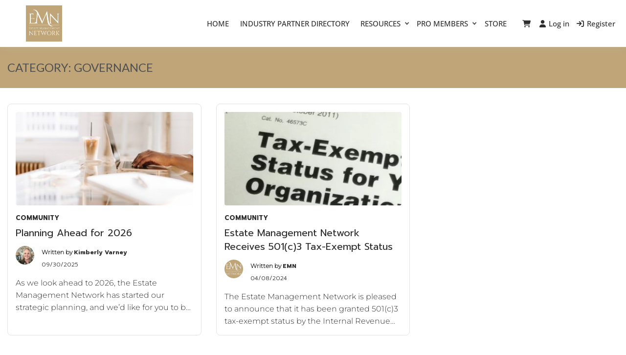

--- FILE ---
content_type: text/css
request_url: https://estatenetwork.org/wp-content/themes/buddyx-pro/assets/css/woocommerce.min.css?ver=4.9.2
body_size: 80810
content:
:root{--global-font-color:#505050;--global-font-family:"Nunito Sans",serif;--global-font-size:16;--global-font-line-height:1.4;--highlight-font-family:"Nunito Sans","Helvetica Neue","Arial Narrow",sans-serif;--content-width:100%;--dropdown-symbol-width:0.7em;--color-theme-primary:#ee4036;--color-theme-loader:#ef5455;--color-theme-body:#f7f7f9;--color-layout-boxed:#fff;--global-title-color:#003049;--color-theme-white-box:#fff;--color-link:#003049;--color-link-hover:#ee4036;--global-body-lightcolor:#fafafa;--color-meta:#767676;--color-topbar-bg:#ee4036;--color-topbar-content:#fff;--color-topbar-link:#fff;--color-topbar-link-hover:#fff;--color-site-title:#003049;--color-site-title-hover:#ee4036;--color-header-bg:#fff;--color-menu:#003049;--color-menu-hover:#ee4036;--color-menu-active:#ee4036;--color-subheader-bg:hsla(0,0%,100%,0.5);--color-subheader-title:#003049;--color-panel-toggle:#ee4036;--color-panel-bg:#fff;--color-panel-menu:#003049;--color-panel-menu-hover:#ee4036;--color-panel-menu-active:#ee4036;--color-panel-bg-hover:#fff;--color-panel-bg-active:#fff;--color-footer-bg:#fff;--color-footer-title:#003049;--color-footer-content:#505050;--color-footer-link:#003049;--color-footer-link-hover:#ee4036;--color-copyright-bg:#fff;--color-copyright-content:#505050;--color-copyright-link:#003049;--color-copyright-link-hover:#ee4036;--color-activity-btn:rgba(0,0,0,0.6);--color-bp-count:#a5a5a5;--color-hr:#e8e8e8;--color-theme-secondary:#41848f;--color-theme-red:#c0392b;--color-theme-green:#27ae60;--color-theme-blue:#2980b9;--color-theme-yellow:#f1c40f;--color-theme-black:#1c2833;--color-theme-grey:#95a5a6;--color-theme-white:#ecf0f1;--color-custom-daylight:#97c0b7;--color-custom-sun:#eee9d1;--global-border-color:#e4e3e3;--button-background-color:#ee4036;--button-background-hover-color:#f83939;--button-text-color:#fff;--button-text-hover-color:#fff;--button-border-color:#ee4036;--button-border-hover-color:#f83939;--color-quote-border:#003049;--color-quote-citation:#6c7781;--font-size-small:calc(16/var(--global-font-size)*1rem);--font-size-regular:calc(var(--global-font-size)/16*1rem);--font-size-large:calc(36/var(--global-font-size)*1rem);--font-size-larger:calc(48/var(--global-font-size)*1rem);--container-width:1170px;--container-sm:540px;--container-md:740px;--container-lg:960px;--container-xl:1140px;--container-xxl:1400px;--grid-gutter-width:30px;--el-spacing:2rem;--global-sidebar-width:260px;--global-border-radius:8px;--global-border-radius-inner:calc(var(--global-border-radius) - 3px);--button-border-radius:6px;--form-border-radius:6px;--textarea-border-radius:6px;--line-clamp-title:2;--line-clamp-with-media:2;--line-clamp-no-media:3;--line-clamp-big-title:2;--line-clamp-big-text:var(--line-clamp-big-text);--bx-article-big-sm:1rem;--bx-article-big-md:1rem;--bx-article-big-lg:1.25rem;--bx-article-big-title-sm:1.5rem;--bx-article-big-title-md:1.75rem;--bx-article-big-title-lg:2.25rem;--line-clamp-list-title:2;--line-clamp-list-text:var(--line-clamp-list-text);--bx-article-list-sm:1rem;--bx-article-list-md:1rem;--bx-article-list-lg:1.15rem;--bx-article-list-title-sm:1.31rem;--bx-article-list-title-md:1.5rem;--bx-article-list-title-lg:1.75rem;--line-clamp-card-title:2;--line-clamp-card-text:var(--line-clamp-card-text);--bx-article-card-title-sm:1.2rem;--bx-article-card-title-md:1.5rem;--bx-article-card-title-lg:1.5rem;--bx-article-list-card-sm:1rem;--bx-article-list-card-md:1rem;--bx-article-list-card-lg:1.15rem;--line-clamp-grid-title:2;--line-clamp-grid-text:var(--line-clamp-grid-text);--bx-article-grid-title-sm:1.5rem;--bx-article-grid-title-md:1.75rem;--bx-article-grid-title-lg:2.25rem}.dark-mode{--color-theme-primary:#e94560;--color-theme-loader:#e94560;--color-link-hover:#e94560;--global-font-color:#bfc2c9;--color-theme-body:#1a1a2e;--color-layout-boxed:#0a1128;--global-title-color:#fcfcfc;--color-theme-white-box:#16213e;--color-link:#fcfcfc;--global-border-color:#1d3155;--color-header-bg:#16213e;--color-menu:#fcfcfc;--color-subheader-bg:#0f3460;--color-subheader-title:#fcfcfc;--global-body-lightcolor:#0f3460;--color-meta:#9ba0be;--color-site-title:#fcfcfc;--color-site-title-hover:#e94560;--color-topbar-bg:#e94560;--color-menu-hover:#e94560;--color-menu-active:#e94560;--button-background-color:#e94560;--button-background-hover-color:#d6334e;--button-border-color:#e94560;--button-border-hover-color:#d6334e;--color-panel-toggle:#e94560;--color-panel-menu-hover:#e94560;--color-panel-menu-active:#e94560;--color-panel-bg:#16213e;--color-panel-menu:#fcfcfc;--color-panel-bg-hover:#0f3460;--color-panel-bg-active:#0f3460;--color-footer-bg:#16213e;--color-footer-title:#fcfcfc;--color-footer-content:#bfc2c9;--color-footer-link:#fcfcfc;--color-footer-link-hover:#e94560;--color-copyright-bg:#16213e;--color-copyright-content:#bfc2c9;--color-copyright-link:#fcfcfc;--color-copyright-link-hover:#e94560;--color-activity-btn:hsla(0,0%,100%,0.6);--color-bp-count:#2f3d4f;--color-hr:#383c43;--color-quote-border:#6c7781}.woocommerce-page .entry-footer,.woocommerce-page .entry-meta,.woocommerce .entry-footer,.woocommerce .entry-meta{display:none}.woocommerce #respond input#submit,.woocommerce #respond input#submit.alt,.woocommerce #respond input#submit.alt.disabled,.woocommerce #respond input#submit.alt.disabled:hover,.woocommerce #respond input#submit.alt:disabled,.woocommerce #respond input#submit.alt:disabled:hover,.woocommerce #respond input#submit.alt:disabled[disabled],.woocommerce #respond input#submit.alt:disabled[disabled]:hover,.woocommerce #respond input#submit.disabled,.woocommerce #respond input#submit:disabled,.woocommerce #respond input#submit:disabled[disabled],.woocommerce-product-search button[type=submit],.woocommerce a.button,.woocommerce a.button.alt,.woocommerce a.button.alt.disabled,.woocommerce a.button.alt.disabled:hover,.woocommerce a.button.alt:disabled,.woocommerce a.button.alt:disabled:hover,.woocommerce a.button.alt:disabled[disabled],.woocommerce a.button.alt:disabled[disabled]:hover,.woocommerce a.button.disabled,.woocommerce a.button:disabled,.woocommerce a.button:disabled[disabled],.woocommerce button.button,.woocommerce button.button.alt,.woocommerce button.button.alt.disabled,.woocommerce button.button.alt.disabled:hover,.woocommerce button.button.alt:disabled,.woocommerce button.button.alt:disabled:hover,.woocommerce button.button.alt:disabled[disabled],.woocommerce button.button.alt:disabled[disabled]:hover,.woocommerce button.button.disabled,.woocommerce button.button:disabled,.woocommerce button.button:disabled[disabled],.woocommerce input.button,.woocommerce input.button.alt,.woocommerce input.button.alt.disabled,.woocommerce input.button.alt.disabled:hover,.woocommerce input.button.alt:disabled,.woocommerce input.button.alt:disabled:hover,.woocommerce input.button.alt:disabled[disabled],.woocommerce input.button.alt:disabled[disabled]:hover,.woocommerce input.button.disabled,.woocommerce input.button:disabled,.woocommerce input.button:disabled[disabled]{font-family:inherit;font-size:inherit;color:#fff;color:var(--button-text-color);background-color:#ee4036;background-color:var(--button-background-color);border-radius:6px;border-radius:var(--button-border-radius);padding:10px 20px;font-weight:700;font-style:normal;text-decoration:none;text-align:center;cursor:pointer;display:inline-block;line-height:1.3;border:1px solid #ee4036;border:1px solid var(--button-border-color);outline:0;vertical-align:middle;-webkit-appearance:none;-webkit-font-smoothing:antialiased;-moz-osx-font-smoothing:grayscale;-webkit-transition:all .2s linear;transition:all .2s linear}.woocommerce #respond input#submit.alt:hover,.woocommerce #respond input#submit.disabled:hover,.woocommerce #respond input#submit:disabled:hover,.woocommerce #respond input#submit:disabled[disabled]:hover,.woocommerce #respond input#submit:hover,.woocommerce-product-search button[type=submit]:hover,.woocommerce a.button.alt:hover,.woocommerce a.button.disabled:hover,.woocommerce a.button:disabled:hover,.woocommerce a.button:disabled[disabled]:hover,.woocommerce a.button:hover,.woocommerce button.button.alt:hover,.woocommerce button.button.disabled:hover,.woocommerce button.button:disabled:hover,.woocommerce button.button:disabled[disabled]:hover,.woocommerce button.button:hover,.woocommerce input.button.alt:hover,.woocommerce input.button.disabled:hover,.woocommerce input.button:disabled:hover,.woocommerce input.button:disabled[disabled]:hover,.woocommerce input.button:hover{background-color:#f83939;background-color:var(--button-background-hover-color);border:1px solid #f83939;border:1px solid var(--button-border-hover-color);color:#fff;color:var(--button-text-hover-color)}.woocommerce-pagination ul li a:focus,.woocommerce-pagination ul li a:hover,.woocommerce-pagination ul li span.current,.woocommerce nav.woocommerce-pagination ul li a:focus,.woocommerce nav.woocommerce-pagination ul li a:hover,.woocommerce nav.woocommerce-pagination ul li span.current{color:#ee4036;color:var(--color-link-hover)}.woocommerce-page .woocommerce-ordering,.woocommerce .woocommerce-ordering{margin-bottom:2em}.woocommerce .products ul:after,.woocommerce .products ul:before,.woocommerce ul.products:after,.woocommerce ul.products:before{content:none}.woocommerce-page .products li.product,.woocommerce .products li.product{width:100%!important;max-width:100%!important;margin:0!important}@media screen and (min-width:600px){.woocommerce-page .products.columns-4,.woocommerce .products.columns-4{--products-column:3;grid-gap:30px}}@media screen and (min-width:768px){.woocommerce-page .products.columns-2,.woocommerce .products.columns-2{--products-column:2}.woocommerce-page .products.columns-3,.woocommerce .products.columns-3{--products-column:3}.woocommerce-page .products.columns-4,.woocommerce .products.columns-4{--products-column:4}.woocommerce-page .products.columns-5,.woocommerce .products.columns-5{--products-column:5}.woocommerce-page .products.columns-6,.woocommerce .products.columns-6{--products-column:6}.woocommerce-page .products.columns-7,.woocommerce .products.columns-7{--products-column:7}.woocommerce-page .products.columns-8,.woocommerce .products.columns-8{--products-column:8}.woocommerce-page .products.columns-9,.woocommerce .products.columns-9{--products-column:9}}.woocommerce-page ul.products:not(.elementor-grid),.woocommerce ul.products:not(.elementor-grid){display:grid!important;grid-template-columns:repeat(2,1fr);grid-template-columns:repeat(var(--products-column,2),1fr);grid-gap:30px;gap:30px;margin:0 0 30px;padding:0}@media screen and (max-width:480px){.woocommerce-page .products:not(.elementor-grid),.woocommerce .products:not(.elementor-grid){grid-gap:15px;gap:15px}}@media screen and (max-width:359px){.woocommerce-page .products:not(.elementor-grid),.woocommerce .products:not(.elementor-grid){grid-template-columns:repeat(1,1fr);grid-template-columns:repeat(var(--products-column,1),1fr)}}.woocommerce-page ul.products li.product,.woocommerce ul.products li.product{position:relative;background:#fff;background:var(--color-theme-white-box);text-align:center;border:1px solid #e4e3e3;border:1px solid var(--global-border-color);border-radius:8px;border-radius:var(--global-border-radius);-webkit-box-shadow:none;box-shadow:none}.woocommerce-page ul.products li.product a img,.woocommerce ul.products li.product a img{border-top-left-radius:8px;border-top-left-radius:var(--global-border-radius);border-top-right-radius:8px;border-top-right-radius:var(--global-border-radius)}body.woocommerce-page ul.products li.product .star-rating,body.woocommerce ul.products li.product .star-rating{margin:5px auto 10px}.woocommerce ul.products li.product .woocommerce-loop-category__title,.woocommerce ul.products li.product .woocommerce-loop-product__title,.woocommerce ul.products li.product h3{margin:0 1em}.woocommerce ul.products li.product .price{color:#ee4036;color:var(--color-link-hover);margin:0 16px;font-size:20px}@media only screen and (max-width:543px){.woocommerce ul.products li.product .price{font-size:16px}}.woocommerce ul.products li.product .price>span{margin:0 4px}.woocommerce ul.products li.product .price{text-align:center;font-weight:500}.woocommerce ul.products li.product .price ins{text-decoration:none;font-weight:500}.woocommerce ul.products li.product .price del{font-size:14px;margin-right:4px;color:#949494;opacity:1;font-weight:400}.woocommerce ul.products li.product .star-rating{margin:5px 1em 10px}.woocommerce ul.products li.product .woocommerce-loop-category__title:hover,.woocommerce ul.products li.product .woocommerce-loop-product__title:hover{color:#ee4036;color:var(--color-link-hover)}.woocommerce ul.products li.product .button{margin:1em;padding:10px 5px;display:block;text-align:center;line-height:1.3}.woocommerce a.added_to_cart{padding:0 10px 10px;display:block;text-align:center}.woocommerce span.onsale{top:2px;left:2px;background-color:#ee4036;background-color:var(--color-theme-primary)}.woocommerce ul.products li.product .onsale{top:2px;right:2px;margin:0;font-weight:400}.woocommerce ul.products li.product.left-position .onsale{right:auto;left:2px}.woocommerce span.onsale{min-height:auto;line-height:1.5;border-radius:100px;min-width:60px;font-size:12px;padding:5px}.woocommerce .square-sale span.onsale{border-radius:0}.woocommerce .circle-sale span.onsale{padding:0;width:50px;min-width:auto;height:50px;line-height:50px;text-align:center;border-radius:50%}.woocommerce-pagination{text-align:center}.woocommerce-pagination ul,.woocommerce-pagination ul li,.woocommerce nav.woocommerce-pagination ul,.woocommerce nav.woocommerce-pagination ul li{border:0}.woocommerce-pagination ul li{display:inline-block}.woocommerce-pagination ul li a,.woocommerce-pagination ul li span,.woocommerce nav.woocommerce-pagination ul li a,.woocommerce nav.woocommerce-pagination ul li span{display:inline-block;margin-bottom:.5em;margin-right:1em;min-width:1.75em;line-height:1.5;text-align:center;background:#fff!important;background:var(--color-theme-white-box)!important;font-weight:400;border-radius:.28571429rem;text-transform:none;text-shadow:none!important;-webkit-box-shadow:inset 0 0 0 1px #e4e3e3;box-shadow:inset 0 0 0 1px #e4e3e3;-webkit-box-shadow:inset 0 0 0 1px var(--global-border-color);box-shadow:inset 0 0 0 1px var(--global-border-color);padding:10px 15px;text-decoration:none}.woocommerce-page ul.products li.product small.wcvendors_sold_by_in_loop,.woocommerce ul.products li.product small.wcvendors_sold_by_in_loop{width:100%;padding:0}.woo-product-style-1.woocommerce-page .products:not(.elementor-grid),.woo-product-style-1.woocommerce .products:not(.elementor-grid){grid-gap:20px;gap:20px;margin:0 0 20px}.woocommerce.woo-product-style-1 ul.products.columns-4 li.product .bs_after_shop_loop_item_links{-webkit-box-orient:vertical;-webkit-box-direction:normal;-ms-flex-direction:column;flex-direction:column}.woocommerce.woo-product-style-1 ul.products.columns-4 li.product .bs_after_shop_loop_item_links a.added_to_cart.wc-forward{width:100%;border-right:0;border-radius:0}.woocommerce.woo-product-style-1 ul.products.columns-4 li.product .bs_after_shop_loop_item_links a.button{-ms-flex-item-align:center;align-self:center;width:100%}.woocommerce.woo-product-style-1 ul.products.columns-4 li.product .bs_after_shop_loop_item_links a.button.add_to_cart_button.added{border-radius:0 0 4px 4px}.woocommerce.woo-product-style-1 ul.products li.product,.woocommerce.woo-product-style-1 ul.products li.product.type-product{margin:0 10px 20px;-webkit-transition:all .2s linear;transition:all .2s linear}.woocommerce-page.woo-product-style-1 ul.products li.product,.woocommerce.woo-product-style-1 li.product{background-color:#fff;background-color:var(--color-theme-white-box);-webkit-box-shadow:0 0 2px 0 rgba(18,43,70,.25);box-shadow:0 0 2px 0 rgba(18,43,70,.25);border:0;border-radius:4px;display:-webkit-box;display:-ms-flexbox;display:flex;-ms-flex-wrap:wrap;flex-wrap:wrap;margin:0 10px 20px}.dark-mode .woocommerce-page.woo-product-style-1 ul.products li.product,.dark-mode .woocommerce.woo-product-style-1 li.product{-webkit-box-shadow:0 0 2px 0 hsla(0,0%,100%,.25);box-shadow:0 0 2px 0 hsla(0,0%,100%,.25)}.woocommerce.woo-product-style-1 li.product a.woocommerce-LoopProduct-link{-webkit-box-flex:1;-ms-flex-positive:1;flex-grow:1;-ms-flex:0 0 100%;flex:0 0 100%}.woocommerce.woo-product-style-1 li.product a.woocommerce-LoopProduct-link>img{border-radius:4px 4px 0 0;margin:0 0 .5em;border:0;border-bottom:1px solid #e4e3e3;border-bottom:1px solid var(--global-border-color)}.woocommerce.woo-product-style-1 li.product .woocommerce-loop-product__title{text-align:center;font-size:16px;line-height:24px}.woocommerce.woo-product-style-1 li.product .star-rating{margin-left:auto;margin-right:auto}.woocommerce.woo-product-style-1 ul.products li.product .price{margin-bottom:.5em}.woocommerce.woo-product-style-1 ul.products li.product .bs_after_shop_loop_item_separator{width:100%;height:1px;border-bottom:1px solid #e4e3e3;border-bottom:1px solid var(--global-border-color);margin:.4em 0 0}.woocommerce.woo-product-style-1 ul.products li.product .bs_after_shop_loop_item_links{display:-webkit-box;display:-ms-flexbox;display:flex}.woocommerce.woo-product-style-1 ul.products li.product a.button{-ms-flex-item-align:end;align-self:flex-end}.woocommerce.woo-product-style-1 ul.products li.product a.added_to_cart.wc-forward,.woocommerce.woo-product-style-1 ul.products li.product a.button.add_to_cart_button,.woocommerce.woo-product-style-1 ul.products li.product a.button.product_type_external,.woocommerce.woo-product-style-1 ul.products li.product a.button.product_type_grouped,.woocommerce.woo-product-style-1 ul.products li.product a.button.product_type_simple,.woocommerce.woo-product-style-1 ul.products li.product a.button.product_type_variable{border-radius:0 0 6px 6px;border:0;background-color:#fff;background-color:var(--color-theme-white-box);float:right;color:#ee4036;color:var(--color-link-hover);text-transform:uppercase;font-weight:400;font-size:12px;line-height:2.5;text-align:center;min-height:auto;white-space:nowrap;overflow:hidden;padding:.618em 1em;margin:0}.woocommerce.woo-product-style-1 ul.products li.product a.added_to_cart.wc-forward:hover,.woocommerce.woo-product-style-1 ul.products li.product a.button.add_to_cart_button:hover,.woocommerce.woo-product-style-1 ul.products li.product a.button.product_type_external:hover,.woocommerce.woo-product-style-1 ul.products li.product a.button.product_type_grouped:hover,.woocommerce.woo-product-style-1 ul.products li.product a.button.product_type_simple:hover,.woocommerce.woo-product-style-1 ul.products li.product a.button.product_type_variable:hover{background-color:#ee4036;background-color:var(--color-link-hover);color:#fff}.woocommerce.woo-product-style-1 ul.products li.product a.button.product_type_external{white-space:normal;line-height:2}.woocommerce.woo-product-style-1 ul.products li.product a.button.add_to_cart_button.added{border-radius:0 0 4px 0;margin-top:auto;border-top:1px solid #e4e3e3;border-top:1px solid var(--global-border-color)}.woocommerce.woo-product-style-1 ul.products li.product a.button.add_to_cart_button,.woocommerce.woo-product-style-1 ul.products li.product a.button.product_type_external,.woocommerce.woo-product-style-1 ul.products li.product a.button.product_type_grouped,.woocommerce.woo-product-style-1 ul.products li.product a.button.product_type_simple,.woocommerce.woo-product-style-1 ul.products li.product a.button.product_type_variable{-webkit-box-ordinal-group:3;-ms-flex-order:2;order:2;-webkit-box-flex:1;-ms-flex:1;flex:1;margin-top:auto;border-top:1px solid #e4e3e3;border-top:1px solid var(--global-border-color)}.woocommerce.woo-product-style-1 ul.products li.product a.added_to_cart.wc-forward{border-radius:0 0 0 4px;border-right:1px solid #e4e3e3;border-right:1px solid var(--global-border-color);-webkit-box-ordinal-group:2;-ms-flex-order:1;order:1;width:50%;max-height:50px;margin-top:auto;border-top:1px solid #e4e3e3;border-top:1px solid var(--global-border-color)}.woocommerce-page.woo-product-style-1 ul.products li.product:hover,.woocommerce.woo-product-style-1 ul.products li.product:hover{-webkit-box-shadow:0 6px 24px 0 rgba(18,43,70,.12);box-shadow:0 6px 24px 0 rgba(18,43,70,.12)}@media only screen and (min-width:1200px){.woocommerce.woo-product-style-1.has-woocommerce-sidebar-both ul.products.columns-4 a.button.add_to_cart_button.added:after,.woocommerce.woo-product-style-1.has-woocommerce-sidebar-both ul.products.columns-5 a.button.add_to_cart_button.added:after,.woocommerce.woo-product-style-1.has-woocommerce-sidebar-both ul.products.columns-6 a.button.add_to_cart_button.added:after,.woocommerce.woo-product-style-1.has-woocommerce-sidebar-left ul.products.columns-4 a.button.add_to_cart_button.added:after,.woocommerce.woo-product-style-1.has-woocommerce-sidebar-left ul.products.columns-5 a.button.add_to_cart_button.added:after,.woocommerce.woo-product-style-1.has-woocommerce-sidebar-left ul.products.columns-6 a.button.add_to_cart_button.added:after,.woocommerce.woo-product-style-1.has-woocommerce-sidebar-right ul.products.columns-4 a.button.add_to_cart_button.added:after,.woocommerce.woo-product-style-1.has-woocommerce-sidebar-right ul.products.columns-5 a.button.add_to_cart_button.added:after,.woocommerce.woo-product-style-1.has-woocommerce-sidebar-right ul.products.columns-6 a.button.add_to_cart_button.added:after{display:none}}.woocommerce.woo-product-style-1 ul.products.columns-5 a.added_to_cart.wc-forward,.woocommerce.woo-product-style-1 ul.products.columns-6 a.added_to_cart.wc-forward,.woocommerce.woo-product-style-1.has-woocommerce-sidebar-both ul.products.columns-4 a.added_to_cart.wc-forward,.woocommerce.woo-product-style-1.has-woocommerce-sidebar-left ul.products.columns-4 a.added_to_cart.wc-forward,.woocommerce.woo-product-style-1.has-woocommerce-sidebar-right ul.products.columns-4 a.added_to_cart.wc-forward{width:100%;border-right:0}@media only screen and (max-width:992px){.woocommerce.woo-product-style-1 li.product a.button.add_to_cart_button.added{border-radius:0 0 4px 4px}.woocommerce.woo-product-style-1 ul.products li.product a.added_to_cart.wc-forward{width:100%;border-right:0;border-radius:0}}.woocommerce.woo-product-style-1 ul.products li.product .onsale{top:0;margin:0;right:0;left:auto;border-radius:0 4px 0 4px}.woocommerce.woo-product-style-1 ul.products li.product.left-position .onsale{left:0;right:auto;border-radius:4px 0 4px 0}.woocommerce.woo-product-style-1 span.onsale{margin:0;top:0;left:0;border-top:1px solid #e4e3e3;border-top:1px solid var(--global-border-color);border-left:1px solid #e4e3e3;border-left:1px solid var(--global-border-color);right:auto;border-radius:4px 0 4px 0;padding:10px;background-color:#ee4036;background-color:var(--color-link-hover);min-height:auto;min-width:auto;line-height:1em;text-transform:uppercase;font-size:12px}.woocommerce.woo-product-style-1 li.product span.onsale{border-top:0;border-left:0}.woocommerce.woo-product-style-1 .square-sale span.onsale,.woocommerce.woo-product-style-1 ul.products li.product.square-sale span.onsale{top:10px;left:10px;border-radius:0}.woocommerce.woo-product-style-1 .circle-sale span.onsale,.woocommerce.woo-product-style-1 ul.products li.product.circle-sale span.onsale{padding:0;width:50px;height:50px;line-height:50px;text-align:center;border-radius:50%}.woocommerce.woo-product-style-1 .circle-sale span.onsale,.woocommerce.woo-product-style-1 ul.products li.product .circle-sale span.onsale{top:10px;left:10px;border-radius:50%}.woocommerce.woo-product-style-1 .woocommerce-info{color:inherit}@media only screen and (max-width:992px){.woo-product-style-1.has-woocommerce-sidebar-both .content-area ul.products li.product a.added_to_cart.wc-forward,.woo-product-style-1.has-woocommerce-sidebar-both .content-area ul.products li.product a.button.add_to_cart_button,.woo-product-style-1.has-woocommerce-sidebar-both .content-area ul.products li.product a.button.product_type_simple,.woo-product-style-1.has-woocommerce-sidebar-left .content-area ul.products li.product a.button.add_to_cart_button,.woo-product-style-1.has-woocommerce-sidebar-left .content-area ul.products li.product a.button.product_type_simple,.woo-product-style-1.has-woocommerce-sidebar-lrft .content-area ul.products li.product a.added_to_cart.wc-forward,.woo-product-style-1.has-woocommerce-sidebar-right .content-area ul.products li.product a.added_to_cart.wc-forward,.woo-product-style-1.has-woocommerce-sidebar-right .content-area ul.products li.product a.button.add_to_cart_button,.woo-product-style-1.has-woocommerce-sidebar-right .content-area ul.products li.product a.button.product_type_simple{font-size:12px;letter-spacing:-.5px}.woo-product-style-1.has-woocommerce-sidebar-both .content-area ul.products li.product a.button.add_to_cart_button.added:after,.woo-product-style-1.has-woocommerce-sidebar-left .content-area ul.products li.product a.button.add_to_cart_button.added:after,.woo-product-style-1.has-woocommerce-sidebar-right .content-area ul.products li.product a.button.add_to_cart_button.added:after{vertical-align:baseline;font-size:10px}}@media only screen and (max-width:544px){.woocommerce.woo-product-style-1 .woocommerce-result-count{float:none;width:100%}.woocommerce.woo-product-style-1 form.woocommerce-ordering{float:none}body.archive.woocommerce.woo-product-style-1 .grid.wc-grid-wrap>.grid{margin-left:auto;margin-right:auto;padding-left:0;padding-right:0}body.archive.woocommerce.woo-product-style-1 .grid.wc-grid-wrap>.grid #secondary{padding-left:5px;padding-right:5px}}@media only screen and (max-width:480px){.woo-product-style-1.woocommerce-page .products:not(.elementor-grid),.woo-product-style-1.woocommerce .products:not(.elementor-grid){grid-gap:10px;gap:10px;margin:0 0 10px}}.woocommerce-page.woo-product-style-2 ul.products li.product,.woocommerce.woo-product-style-2 ul.products li.product{text-align:left;padding:15px}.woocommerce-page.woo-product-style-2 ul.products li.product a img,.woocommerce.woo-product-style-2 ul.products li.product a img{margin-bottom:10px;border-radius:8px;border-radius:var(--global-border-radius)}.woocommerce.woo-product-style-2 ul.products li.product .woocommerce-loop-category__title,.woocommerce.woo-product-style-2 ul.products li.product .woocommerce-loop-product__title,.woocommerce.woo-product-style-2 ul.products li.product h3{margin:0}.woocommerce.woo-product-style-2 ul.products li.product .price{margin:0;text-align:left}.woocommerce.woo-product-style-2 ul.products li.product .button{font-size:13px;text-transform:uppercase;margin:10px 0 0;padding:10px 20px;display:inline-block}.woocommerce.woo-product-style-2 ul.products li.product .button:before{content:"\f07a";font-family:Font Awesome\ 6 Pro;display:inline-block;margin-right:10px}.woocommerce.woo-product-style-2 a.added_to_cart{padding:10px 0 0;display:block;text-align:left}.woocommerce-page.woo-product-style-2 ul.products li.product .onsale,.woocommerce.woo-product-style-2 ul.products li.product .onsale{top:20px;right:20px;margin:0;font-weight:400;border-radius:100px;min-width:60px;font-size:12px;padding:5px}body.woocommerce-page.woo-product-style-2 ul.products li.product .star-rating,body.woocommerce.woo-product-style-2 ul.products li.product .star-rating{margin:5px 0 10px}@media only screen and (min-width:768px){.woocommerce-page.woo-product-style-3 ul.products li.product,.woocommerce.woo-product-style-3 ul.products li.product{padding-bottom:15px;overflow:hidden;text-align:center;-webkit-box-shadow:none;box-shadow:none;-webkit-transition:all .2s linear;transition:all .2s linear}.woocommerce-page.woo-product-style-3 ul.products li.product:hover,.woocommerce.woo-product-style-3 ul.products li.product:hover{-webkit-box-shadow:0 15px 40px -15px rgba(0,0,0,.15);box-shadow:0 15px 40px -15px rgba(0,0,0,.15);-webkit-transform:translateY(-5px);transform:translateY(-5px)}.woocommerce ul.products li.product .star-rating{margin:5px auto 10px}.woocommerce-page.woo-product-style-3 a.added_to_cart,.woocommerce-page.woo-product-style-3 ul.products li.product .button,.woocommerce.woo-product-style-3 a.added_to_cart,.woocommerce.woo-product-style-3 ul.products li.product .button{font-size:13px;line-height:1.3;text-transform:uppercase;letter-spacing:1px;position:absolute;left:0;right:0;top:-50%;width:100%;margin:0;padding:12px 5px;border-radius:0;z-index:9;-webkit-transition:all .5s ease-in-out;transition:all .5s ease-in-out}.woocommerce-page.woo-product-style-3 ul.products li.product:hover .button,.woocommerce.woo-product-style-3 ul.products li.product:hover .button{top:0}.woocommerce.woo-product-style-3 ul.products li.product .button.added{display:none}.woocommerce-page.woo-product-style-3 a.added_to_cart,.woocommerce.woo-product-style-3 a.added_to_cart{left:0;right:0;padding:12px 5px;background:#fff;background:var(--color-theme-white-box);top:0}}.single-product .content-area,.single-product aside{margin-top:1rem}.single-product .site-sub-header{display:none}.woocommerce #content div.product div.summary,.woocommerce-page #content div.product div.summary,.woocommerce-page div.product div.summary,.woocommerce div.product div.summary{margin-bottom:2em;margin-top:0}@media only screen and (min-width:1280px){.woocommerce #content div.product div.summary,.woocommerce-page #content div.product div.summary,.woocommerce-page div.product div.summary,.woocommerce div.product div.summary{min-height:445px}}.woocommerce div.product .woocommerce-product-rating{display:-webkit-box;display:-ms-flexbox;display:flex;-webkit-box-align:center;-ms-flex-align:center;align-items:center;-ms-flex-flow:wrap;flex-flow:wrap}.woocommerce .woocommerce-product-rating .star-rating{margin:10px 10px 10px 0}.woocommerce div.product .woocommerce-product-rating .woocommerce-review-link{text-transform:capitalize;font-size:.8125rem;text-decoration:none;color:currentColor;border:1px solid #e4e3e3;border:1px solid var(--global-border-color);border-radius:6px;border-radius:var(--button-border-radius);padding:5px 12px}.woocommerce div.product p.price,.woocommerce div.product span.price{margin-top:0;color:#ee4036;color:var(--color-link-hover);font-size:20px;font-weight:500}.woocommerce div.product p.price>span,.woocommerce div.product span.price>span{margin:0 4px}.woocommerce div.product p.price ins,.woocommerce div.product span.price ins{text-decoration:none;font-weight:500}.woocommerce div.product p.price del,.woocommerce div.product span.price del{font-size:14px;margin-right:4px;color:#949494;opacity:1;font-weight:400}.woocommerce .quantity .qty{margin:0;padding:0;border:0;width:42px;color:#003049;color:var(--global-title-color)}.woocommerce-cart-form .quantity.buddyx-quantity,.woocommerce-page div.product form.cart div.quantity,.woocommerce div.product form.cart div.quantity{margin:0 15px 15px 0;display:-webkit-inline-box;display:-ms-inline-flexbox;display:inline-flex;-webkit-box-align:center;-ms-flex-align:center;align-items:center;position:relative;border:1px solid #e4e3e3;border:1px solid var(--global-border-color);border-radius:6px;border-radius:var(--button-border-radius);background:#fff;background:var(--color-theme-white-box)}.woocommerce-cart-form .quantity.buddyx-quantity{margin:0}.quantity.buddyx-quantity input.qty_button{padding:0;width:38px;height:38px;font-size:20px;background:transparent;border:0;color:#003049;color:var(--color-link);-webkit-user-select:none;-moz-user-select:none;-ms-user-select:none;user-select:none}.quantity.buddyx-quantity input.qty_button:hover{color:#ee4036;color:var(--color-link-hover)}.woocommerce-page div.product form.cart .button,.woocommerce div.product form.cart .button{margin:0 12px 12px 0}.woocommerce div.product .woocommerce-tabs ul.tabs li.active a{color:#ee4036;color:var(--color-link-hover)}.pswp--has_mouse .pswp__button--arrow--left,.pswp--has_mouse .pswp__button--arrow--right,.pswp__ui--idle .pswp__button--arrow--left,.pswp__ui--idle .pswp__button--arrow--right{border:0!important}.woocommerce #content div.product .woocommerce-tabs,.woocommerce-page #content div.product .woocommerce-tabs,.woocommerce-page div.product .woocommerce-tabs,.woocommerce div.product .woocommerce-tabs{margin-bottom:2em}.woocommerce-page div.product .woocommerce-tabs ul.tabs,.woocommerce div.product .woocommerce-tabs ul.tabs{margin:0;padding:0;text-align:center}.woocommerce div.product .woocommerce-tabs ul.tabs:before{border:0}.woocommerce div.product .woocommerce-tabs ul.tabs li a{color:#003049;color:var(--color-link)}.woocommerce div.product .woocommerce-tabs ul.tabs li a:hover{color:#ee4036;color:var(--color-link-hover)}.woocommerce-page div.product .woocommerce-tabs .panel,.woocommerce div.product .woocommerce-tabs .panel{margin:0 0 2em;padding:2.5em;background:#fff;background:var(--color-theme-white-box);border:1px solid #e4e3e3;border:1px solid var(--global-border-color);border-radius:8px;border-radius:var(--global-border-radius)}@media only screen and (max-width:767px){.woocommerce-page div.product .woocommerce-tabs .panel,.woocommerce div.product .woocommerce-tabs .panel{padding:1em}}.woocommerce div.product .woocommerce-tabs ul.tabs li{border:0;background-color:transparent;display:inline-block;position:relative;z-index:0;border-radius:0;margin:0;padding:0 1em}.woocommerce div.product .woocommerce-tabs ul.tabs li:before{left:0;border-bottom-right-radius:0;border-width:0;-webkit-box-shadow:none;box-shadow:none}.woocommerce div.product .woocommerce-tabs ul.tabs li:after{right:0;border:0;border-bottom-left-radius:0;border-width:0;-webkit-box-shadow:none;box-shadow:none}.woocommerce div.product .woocommerce-tabs ul.tabs li.active:after,.woocommerce div.product .woocommerce-tabs ul.tabs li.active:before{-webkit-box-shadow:none;box-shadow:none}.woocommerce div.product .woocommerce-tabs ul.tabs li.active{background:transparent;z-index:2;border-bottom:1px solid #ee4036;border-bottom:1px solid var(--color-link-hover)}.woocommerce #reviews #comments ol.commentlist{margin:0;padding:0;width:100%;background:0 0;list-style:none}.woocommerce #reviews #comments ol.commentlist li img.avatar{float:left;position:absolute;top:0;left:0;padding:0;width:32px;height:auto;background:none;border:0;margin:0;-webkit-box-shadow:none;box-shadow:none;border-radius:50%}.woocommerce-error,.woocommerce-info,.woocommerce-message,.woocommerce-page .entry-content .woocommerce-error,.woocommerce-page .entry-content .woocommerce-info,.woocommerce-page .entry-content .woocommerce-message,.woocommerce .entry-content .woocommerce-error,.woocommerce .entry-content .woocommerce-info,.woocommerce .entry-content .woocommerce-message{margin:0 0 2em!important;padding:1em 2em 1em 3.5em!important;background-color:#fff;background-color:var(--color-theme-white-box);color:#505050;color:var(--global-font-color);border-left:1px solid #e4e3e3;border-left:1px solid var(--global-border-color);border-right:1px solid #e4e3e3;border-right:1px solid var(--global-border-color);border-bottom:1px solid #e4e3e3;border-bottom:1px solid var(--global-border-color);border-radius:8px;border-radius:var(--global-border-radius)}.woocommerce-error:before,.woocommerce-info:before,.woocommerce-message:before{left:15px}.product_meta>span{display:block;margin-bottom:5px;padding-bottom:5px;border-bottom:1px solid #e4e3e3;border-bottom:1px solid var(--global-border-color)}.product_meta>span:last-child{border-bottom:0;margin-bottom:0;padding-bottom:0}.woocommerce div.product ol.flex-control-nav.flex-control-thumbs{overflow:visible!important}.woocommerce div.product ol.flex-control-nav.flex-control-thumbs li{text-align:center;display:-webkit-box;display:-ms-flexbox;display:flex;-webkit-box-align:center;-ms-flex-align:center;align-items:center;-webkit-box-pack:center;-ms-flex-pack:center;justify-content:center;position:relative}.woocommerce div.product div.images .flex-control-thumbs li img{border:1px solid #fff}.woocommerce div.product ol.flex-control-nav.flex-control-thumbs li:focus{outline:none}.woocommerce div.product ol.flex-control-nav.flex-control-thumbs button.slick-arrow{position:absolute;top:50%;-webkit-transform:translateY(-50%);transform:translateY(-50%);z-index:10;background:#ee4036;background:var(--color-link-hover);border:none;width:30px;height:30px;padding:0;font-size:14px;border-radius:100%;color:#fff;cursor:pointer}.woocommerce div.product ol.flex-control-nav.flex-control-thumbs button.slick-arrow:focus{outline:none}.woocommerce div.product ol.flex-control-nav.flex-control-thumbs button.slick-arrow.slick-disabled{background:#ccc;color:#888}.woocommerce div.product ol.flex-control-nav.flex-control-thumbs button.pull-right{right:-15px}.woocommerce div.product ol.flex-control-nav.flex-control-thumbs button.pull-left{left:-15px}.quantity input::-webkit-inner-spin-button,.quantity input::-webkit-outer-spin-button{display:none;margin:0}.quantity input.qty{appearance:textfield;-webkit-appearance:none;-moz-appearance:textfield}#add_payment_method #payment ul.payment_methods,#add_payment_method .cart-collaterals .cart_totals tr td,#add_payment_method .cart-collaterals .cart_totals tr th,#add_payment_method table.cart td.actions .coupon .input-text,.woocommerce-cart #payment ul.payment_methods,.woocommerce-cart .cart-collaterals .cart_totals tr td,.woocommerce-cart .cart-collaterals .cart_totals tr th,.woocommerce-cart table.cart td.actions .coupon .input-text,.woocommerce-checkout #payment ul.payment_methods,.woocommerce-checkout .cart-collaterals .cart_totals tr td,.woocommerce-checkout .cart-collaterals .cart_totals tr th,.woocommerce-checkout table.cart td.actions .coupon .input-text,.woocommerce table.shop_table tbody th,.woocommerce table.shop_table td,.woocommerce table.shop_table tfoot td,.woocommerce table.shop_table tfoot th{border-color:#e4e3e3;border-color:var(--global-border-color)}.woocommerce table.shop_table,form.woocommerce-cart-form{border-radius:8px;border-radius:var(--global-border-radius);margin-bottom:30px}.woocommerce table.shop_table{overflow:hidden;margin:0;border:1px solid #e4e3e3;border:1px solid var(--global-border-color);background:#fff;background:var(--color-theme-white-box)}.woocommerce table td,.woocommerce table th{border-width:0}.woocommerce table.shop_table th{font-weight:500;padding:18px;background-color:#fafafa;background-color:var(--global-body-lightcolor)}.woocommerce table.shop_table td{padding:18px}.woocommerce table.shop_table td.actions:after{content:"";display:table;clear:both}.woocommerce-cart table.cart td.actions .coupon .input-text{padding:10px;margin:0 10px 0 0}.woocommerce table.cart td.actions .coupon+.button{float:right}.woocommerce #content table.cart td.actions .input-text,.woocommerce-page #content table.cart td.actions .input-text,.woocommerce-page table.cart td.actions .input-text,.woocommerce table.cart td.actions .input-text{width:110px;font-size:inherit}#add_payment_method .cart-collaterals .cart_totals table,.woocommerce-cart .cart-collaterals .cart_totals table,.woocommerce-checkout .cart-collaterals .cart_totals table,form.woocommerce-cart-form{background:#fff;background:var(--color-theme-white-box)}.woocommerce-page .cart-collaterals .cart_totals,.woocommerce .cart-collaterals .cart_totals{float:none;width:100%;position:relative;padding:1em;border:1px solid #e4e3e3;border:1px solid var(--global-border-color);-webkit-box-shadow:none;box-shadow:none;border-radius:8px;border-radius:var(--global-border-radius);background:#fff;background:var(--color-theme-white-box)}.woocommerce-page .cart-collaterals .cart_totals td,.woocommerce .cart-collaterals .cart_totals th{border:0}.woocommerce .cart-collaterals .cart_totals table th{padding:18px;font-weight:500;text-align:left;vertical-align:middle;width:auto}#add_payment_method .wc-proceed-to-checkout a.checkout-button,.woocommerce-cart .wc-proceed-to-checkout a.checkout-button,.woocommerce-checkout .wc-proceed-to-checkout a.checkout-button{margin-bottom:0}.woocommerce form.checkout_coupon,.woocommerce form.login,.woocommerce form.register{background:#fff;background:var(--color-theme-white-box);border-color:#e4e3e3;border-color:var(--global-border-color);border-radius:8px;border-radius:var(--global-border-radius)}#add_payment_method #payment,.woocommerce-cart #payment,.woocommerce-checkout #payment,.woocommerce-page .col2-set .col-1,.woocommerce-page .col2-set .col-2,.woocommerce-page .woocommerce-notice,.woocommerce-page .woocommerce .woocommerce-order-downloads,.woocommerce-page .woocommerce form.checkout_coupon,.woocommerce-page .woocommerce form.login,.woocommerce-page .woocommerce form.register,.woocommerce-page .woocommerce ul.order_details,.woocommerce .col2-set .col-1,.woocommerce .col2-set .col-2,.woocommerce .woocommerce-notice,.woocommerce .woocommerce .woocommerce-order-downloads,.woocommerce .woocommerce form.checkout_coupon,.woocommerce .woocommerce form.login,.woocommerce .woocommerce form.register,.woocommerce .woocommerce ul.order_details{position:relative;margin:1rem 0 30px;padding:1em!important;border:1px solid #e4e3e3;border:1px solid var(--global-border-color);-webkit-box-shadow:none;box-shadow:none;border-radius:8px;border-radius:var(--global-border-radius);background:#fff;background:var(--color-theme-white-box)}table.shop_table.woocommerce-checkout-review-order-table{margin-bottom:30px}#add_payment_method #payment div.payment_box p:last-child,.woocommerce-cart #payment div.payment_box p:last-child,.woocommerce-checkout #payment div.payment_box p:last-child{margin:0}#add_payment_method #payment div.payment_box,.woocommerce-cart #payment div.payment_box,.woocommerce-checkout #payment div.payment_box{background-color:#fafafa;background-color:var(--global-body-lightcolor)}#add_payment_method #payment div.payment_box:before,.woocommerce-cart #payment div.payment_box:before,.woocommerce-checkout #payment div.payment_box:before{border-color:#fafafa;border-color:var(--global-body-lightcolor);border-right-color:transparent;border-left-color:transparent;border-top-color:transparent}#add_payment_method #payment div.payment_box,.woocommerce-cart #payment div.payment_box,.woocommerce-checkout #payment div.payment_box{color:#505050;color:var(--global-font-color)}.woocommerce .woocommerce-customer-details address{padding:0;border:0}.woocommerce form .form-row .input-text,.woocommerce form .form-row .input-text:focus,.woocommerce form .form-row select,.woocommerce form .form-row select:focus{background-color:#fff;background-color:var(--color-theme-white-box);color:#505050;color:var(--global-font-color);border:1px solid #e4e3e3;border:1px solid var(--global-border-color)}.woocommerce form .form-row .input-text:focus,.woocommerce form .form-row select:focus{outline:none}@media (max-width:991px){.woocommerce .woocommerce-order .woocommerce-order-overview li,.woocommerce ul.order_details li{padding:0;margin:0;float:none;border:none}.woocommerce .woocommerce-order .woocommerce-order-overview li+li,.woocommerce ul.order_details li+li{margin-top:10px}.woocommerce .woocommerce-order .woocommerce-order-overview li strong,.woocommerce ul.order_details li strong{display:inline}}@media only screen and (max-width:768px){.woocommerce-column--shipping-address{margin-top:20px}.woocommerce #reviews #comments,.woocommerce #reviews #review_form_wrapper{width:100%}}@media only screen and (max-width:480px){.woocommerce #reviews .comment-respond .comment-form-author,.woocommerce #reviews .comment-respond .comment-form-email,.woocommerce-page #reviews .comment-respond .comment-form-author,.woocommerce-page #reviews .comment-respond .comment-form-email{width:100%!important}}@media only screen and (max-width:380px){.woocommerce-page ul.products[class*=columns-] li.product,.woocommerce ul.products[class*=columns-] li.product{width:100%}}.woocommerce-page .entry-content:not(.wc-tab) ol,.woocommerce-page .entry-content:not(.wc-tab) ul,.woocommerce .entry-content:not(.wc-tab) ol,.woocommerce .entry-content:not(.wc-tab) ul{margin:0;padding:0;list-style:none}.woocommerce-account .woocommerce-MyAccount-content,.woocommerce-account .woocommerce-MyAccount-navigation{position:relative;margin:0 0 30px;padding:1em;border:1px solid #e4e3e3;border:1px solid var(--global-border-color);-webkit-box-shadow:none;box-shadow:none;border-radius:8px;border-radius:var(--global-border-radius);background:#fff;background:var(--color-theme-white-box)}.woocommerce-account .woocommerce-MyAccount-content .woocommerce-Button.button{margin-left:10px}@media only screen and (max-width:480px){.woocommerce-account .woocommerce-MyAccount-content .woocommerce-Button.button{margin:0 0 15px;width:100%}}.woocommerce-account .woocommerce-MyAccount-navigation li+li{margin-top:10px}.woocommerce-account .woocommerce-MyAccount-navigation li.woocommerce-MyAccount-navigation-link a{display:block;position:relative;font-weight:400;padding:10px 10px 10px 50px;border-radius:8px;border-radius:var(--global-border-radius)}.woocommerce-account .woocommerce-MyAccount-navigation li.woocommerce-MyAccount-navigation-link a:hover{background:#fafafa;background:var(--global-body-lightcolor)}.woocommerce-account .woocommerce-MyAccount-navigation li.woocommerce-MyAccount-navigation-link.is-active a{color:#ee4036;color:var(--color-link-hover);background:#fafafa;background:var(--global-body-lightcolor)}.widget_product_search input[type=search]{width:100%;margin-bottom:10px}li.woocommerce-MyAccount-navigation-link a:after{content:"\f02b";font-family:Font Awesome\ 6 Pro;font-size:inherit;position:absolute;top:10px;left:20px}li.woocommerce-MyAccount-navigation-link.woocommerce-MyAccount-navigation-link--dashboard a:after{content:"\f0e4"}li.woocommerce-MyAccount-navigation-link.woocommerce-MyAccount-navigation-link--orders a:after{content:"\f07a"}li.woocommerce-MyAccount-navigation-link.woocommerce-MyAccount-navigation-link--downloads a:after{content:"\f019"}li.woocommerce-MyAccount-navigation-link.woocommerce-MyAccount-navigation-link--edit-address a:after{content:"\f015"}li.woocommerce-MyAccount-navigation-link.woocommerce-MyAccount-navigation-link--payment-methods a:after{content:"\f09d"}li.woocommerce-MyAccount-navigation-link.woocommerce-MyAccount-navigation-link--edit-account a:after{content:"\f2bd"}li.woocommerce-MyAccount-navigation-link.woocommerce-MyAccount-navigation-link--customer-logout a:after{content:"\f08b"}li.woocommerce-MyAccount-navigation-link.woocommerce-MyAccount-navigation-link--support-tickets a:after{content:"\f145"}li.woocommerce-MyAccount-navigation-link.woocommerce-MyAccount-navigation-link--customer-inbox a:after{content:"\f01c"}li.woocommerce-MyAccount-navigation-link.woocommerce-MyAccount-navigation-link--following a:after{content:"\f0c0"}li.woocommerce-MyAccount-navigation-link.woocommerce-MyAccount-navigation-link--rma-requests a:after{content:"\f2ea"}li.woocommerce-MyAccount-navigation-link.woocommerce-MyAccount-navigation-link--service-orders a:after{content:"\f4c4"}li.woocommerce-MyAccount-navigation-link.woocommerce-MyAccount-navigation-link--services-notification a:after{content:"\f0f3"}li.woocommerce-MyAccount-navigation-link.woocommerce-MyAccount-navigation-link--bookings a:after{content:"\f271"}li.woocommerce-MyAccount-navigation-link.woocommerce-MyAccount-navigation-link--auctions-endpoint a:after{content:"\f0e3"}li.woocommerce-MyAccount-navigation-link.woocommerce-MyAccount-navigation-link--change-username a:after{content:"\f2bb"}.document-ready .buddyx-cart-widget-side{display:block}.buddyx-cart-opened .mobile-menu-close{position:fixed;top:0;left:0;width:100%;height:100%;z-index:9999;opacity:0;visibility:hidden;background-color:rgba(0,0,0,.7);-webkit-transition:all .3s ease;transition:all .3s ease;opacity:1;visibility:visible}.admin-bar .buddyx-cart-widget-side{top:32px}.buddyx-cart-widget-side{position:fixed;top:0;bottom:0;right:0;width:340px;display:none;overflow:auto;z-index:999999;transform:translate3d(340px,0,0);-webkit-transform:translate3d(340px,0,0);-ms-transform:translate3d(340px,0,0);-sand-transform:translate3d(340px,0,0);-webkit-transition:transform .3s ease;-webkit-transition:-webkit-transform .3s ease;transition:-webkit-transform .3s ease;transition:transform .3s ease;transition:transform .3s ease,-webkit-transform .3s ease}.buddyx-cart-widget-side,.buddyx-cart-widget-side .widget-heading{background-color:#fff;background-color:var(--color-theme-white-box)}.buddyx-cart-widget-side .widget-heading{margin-bottom:20px;padding:28px 20px;display:-webkit-box;display:-ms-flexbox;display:flex;-webkit-box-orient:horizontal;-webkit-box-direction:normal;flex-direction:row;flex-wrap:wrap;-webkit-box-align:center;-ms-flex-align:center;align-items:center;-webkit-box-pack:justify;-ms-flex-pack:justify;justify-content:space-between;display:-webkit-flex;-webkit-align-items:center;-webkit-flex-wrap:wrap;-webkit-justify-content:space-between;display:-ms-flex;-ms-align-items:center;-ms-flex-wrap:wrap;-ms-flex-direction:row;-ms-justify-content:space-between;border-bottom:1px solid #e4e3e3;border-bottom:1px solid var(--global-border-color)}.buddyx-cart-widget-side .widget-heading .widget-close,.buddyx-cart-widget-side .widget-heading .widget-title{vertical-align:middle;display:inline-block;color:#003049;color:var(--global-title-color)}.buddyx-cart-widget-side .widget-heading .widget-close{text-transform:uppercase;text-decoration:none;font-size:12px;letter-spacing:.6px;line-height:35px;position:relative;cursor:pointer;padding-right:21px}.buddyx-cart-widget-side .widget-heading .widget-close:after,.buddyx-cart-widget-side .widget-heading .widget-close:before{content:" ";position:absolute;right:0;top:50%;margin-top:-1px;width:15px;height:2px;display:inline-block;background-color:#003049;background-color:var(--global-title-color);-webkit-transition:background-color .2s ease-in-out,transform .2s ease-in-out,width .2s ease-in-out;-webkit-transition:background-color .2s ease-in-out,width .2s ease-in-out,-webkit-transform .2s ease-in-out;transition:background-color .2s ease-in-out,width .2s ease-in-out,-webkit-transform .2s ease-in-out;transition:background-color .2s ease-in-out,transform .2s ease-in-out,width .2s ease-in-out;transition:background-color .2s ease-in-out,transform .2s ease-in-out,width .2s ease-in-out,-webkit-transform .2s ease-in-out}.buddyx-cart-widget-side .widget-heading .widget-close:after{-moz-transform:rotate(0deg);-o-transform:rotate(0deg);-ms-transform:rotate(0deg)}.buddyx-cart-widget-side .widget-heading .widget-close:after,.buddyx-cart-widget-side .widget-heading .widget-close:before{transform:rotate(0deg);-webkit-transform:rotate(0deg);-sand-transform:rotate(0deg)}.buddyx-cart-widget-side .widget-heading .widget-close:hover:after{transform:rotate(-45deg);-webkit-transform:rotate(-45deg);-moz-transform:rotate(-45deg);-o-transform:rotate(-45deg);-ms-transform:rotate(-45deg);-sand-transform:rotate(-45deg)}.buddyx-cart-widget-side .widget-heading .widget-close:hover:before{-webkit-transform:rotate(45deg);-sand-transform:rotate(45deg);transform:rotate(45deg)}.buddyx-cart-widget-side .widget-heading .widget-title{letter-spacing:.6px;margin-bottom:0;padding-bottom:0;font-size:20px;text-transform:uppercase}.buddyx-cart-opened .buddyx-cart-widget-side{transform:none;-webkit-transform:none}@media (max-width:480px){.buddyx-cart-widget-side{width:300px}}.buddyx-cart-widget-side .buddyx-mini-cart{margin:0;padding:0}.buddyx-cart-widget-side .buddyx-module-woominicart{height:calc(100% - 111px)}.buddyx-cart-widget-side .buddyx-module-woominicart .woocommerce{height:100%}.buddyx-cart-widget-side .buddyx-module-woominicart .buddyx-mini-cart{display:-webkit-box;display:-ms-flexbox;display:flex;-webkit-box-orient:vertical;-webkit-box-direction:normal;-ms-flex-direction:column;flex-direction:column;height:100%}.buddyx-cart-widget-side .buddyx-module-woominicart ul{margin-bottom:30px;padding:0 20px;overflow-y:auto}.buddyx-cart-widget-side .buddyx-module-woominicart ul li{min-height:80px;position:relative;overflow:hidden;padding:0 0 10px 85px;margin:0 0 10px;border-bottom:1px solid hsla(0,0%,48.6%,.15)}[dir=rtl] .buddyx-cart-widget-side .buddyx-module-woominicart ul li{padding-left:0;padding-right:85px}.buddyx-cart-widget-side .buddyx-module-woominicart li:last-child{padding-bottom:0;margin-bottom:0;border-bottom:none}.buddyx-cart-widget-side .buddyx-module-woominicart ul li .remove{position:absolute;top:0;right:0;padding-right:0;line-height:14px;font-size:18px;margin-bottom:0}[dir=rtl] .buddyx-cart-widget-side .buddyx-module-woominicart ul li .remove{right:auto;left:0;padding-left:0}.buddyx-cart-widget-side .buddyx-module-woominicart dl.variation{padding-left:0;border:0}.buddyx-cart-widget-side .buddyx-module-woominicart dd.variation-SoldBy,.buddyx-cart-widget-side .buddyx-module-woominicart dd.variation-SoldBy p{margin:0}.buddyx-cart-widget-side .buddyx-module-woominicart ul li>a{padding-right:15px;text-decoration:none}[dir=rtl] .buddyx-cart-widget-side .buddyx-module-woominicart ul li>a{padding-right:0;padding-left:15px}.buddyx-cart-widget-side .buddyx-module-woominicart a{margin-bottom:8px;display:block;font-size:13px;letter-spacing:.3px;text-transform:uppercase}.buddyx-cart-widget-side .buddyx-module-woominicart a.button{margin:0}.buddyx-cart-widget-side .buddyx-module-woominicart a.button.checkout{margin-top:10px}.buddyx-cart-widget-side .buddyx-module-woominicart li .quantity{font-size:12px;display:block}.buddyx-cart-widget-side .buddyx-module-woominicart .variation dt{font-size:13px;font-weight:600}.buddyx-cart-widget-side .buddyx-module-woominicart ul li a img{position:absolute;top:0;left:0;max-width:70px;min-width:70px}[dir=rtl] .buddyx-cart-widget-side .buddyx-module-woominicart ul li a img{left:auto;right:0}.buddyx-cart-widget-side .buddyx-module-woominicart>p:not(:last-child){margin-bottom:10px}.buddyx-cart-widget-side .buddyx-module-woominicart .total{border-top:1px solid #e4e3e3;border-top:1px solid var(--global-border-color);border-bottom:1px solid #e4e3e3;border-bottom:1px solid var(--global-border-color);margin-top:auto;margin-bottom:0;padding:15px 20px;overflow:hidden;line-height:24px;min-height:45px}.buddyx-cart-widget-side .buddyx-module-woominicart .total strong{float:left;font-size:18px;color:#003049;color:var(--global-title-color);text-transform:uppercase}[dir=rtl] .buddyx-cart-widget-side .buddyx-module-woominicart .total strong{float:right}.buddyx-cart-widget-side .buddyx-module-woominicart .total .amount{float:right;font-weight:600;font-size:20px;text-transform:uppercase}[dir=rtl] .buddyx-cart-widget-side .buddyx-module-woominicart .total .amount{float:left}.buddyx-cart-widget-side .buddyx-module-woominicart .buttons{margin:0;padding:20px;background-color:#fff;background-color:var(--color-theme-white-box)}.buddyx-cart-widget-side .buddyx-module-woominicart .buttons a{padding:12px 15px}.buddyx-cart-widget-side .woocommerce-mini-cart__empty-message{text-align:center}.buddyx-cart-widget-side .woocommerce-mini-cart__empty-message:before{content:"\f290";font-family:Font Awesome\ 6 Pro;font-weight:900;color:#ccc;font-size:50px;line-height:50px;display:block;margin-bottom:20px}[dir=rtl] .woocommerce-page .buddyx-mini-cart .variation dt,[dir=rtl] .woocommerce .buddyx-mini-cart .variation dt{float:right;clear:right}.woocommerce-Reviews #comments ol.comment-list{width:100%;background:0 0;list-style:none}.woocommerce-Reviews #comments ol.comment-list li{padding-top:24px;margin-bottom:24px}#reviews #comments{float:right;width:48%}#reviews #review_form_wrapper{float:left;width:48%}.woocommerce-page .product h2.woocommerce-Reviews-title,.woocommerce .product h2.woocommerce-Reviews-title{margin-bottom:30px;margin-top:10px;font-size:24px}.woocommerce #reviews #comments ol.commentlist,.woocommerce-page #reviews #comments ol.commentlist{padding:0;border:0}.woocommerce #comments .comment_container,.woocommerce-page #comments .comment_container{position:relative;padding-bottom:20px;margin-bottom:20px;border-bottom:1px solid #e4e3e3;border-bottom:1px solid var(--global-border-color)}.woocommerce #reviews #comments ol.commentlist li img.avatar,.woocommerce-page #reviews #comments ol.commentlist li img.avatar{overflow:hidden;position:absolute;top:0;left:0;line-height:0;border-radius:100px;border:0 solid #fff;width:60px;background:none;padding:0}.woocommerce #reviews #comments ol.commentlist li .comment-text,.woocommerce-page #reviews #comments ol.commentlist li .comment-text{margin-left:72px;padding:0;border:0}.woocommerce .star-rating{float:none;font-size:13px;margin-bottom:10px}.woocommerce #reviews #comments ol.commentlist li .comment-text p.meta,.woocommerce-page #reviews #comments ol.commentlist li .comment-text p.meta{clear:both;margin-bottom:10px}.woocommerce #comments .meta .woocommerce-review__author,.woocommerce-page #comments .meta .woocommerce-review__author{letter-spacing:.5px;text-transform:capitalize;color:#003049;color:var(--color-link)}.woocommerce-page .star-rating span,.woocommerce .star-rating span{color:#f5b300}.woocommerce #reviews #comments ol.commentlist li .comment-text p:last-child{margin-bottom:0}.woocommerce #reviews #review_form_wrapper .comment-respond,.woocommerce-page #reviews #review_form_wrapper .comment-respond{margin:10px 0 0}.woocommerce #reviews #review_form_wrapper .comment-respond .comment-form input[type=text],.woocommerce-page #reviews #review_form_wrapper .comment-respond .comment-form input[type=email]{width:100%}.woocommerce-page div.product .woocommerce-tabs .panel ol,.woocommerce div.product .woocommerce-tabs .panel ul{padding-left:20px}.woocommerce #reviews .comment-respond .comment-reply-title,.woocommerce-page #reviews .comment-respond .comment-reply-title{margin-bottom:30px;margin-top:10px;font-size:20px;letter-spacing:1px;font-weight:700;color:#003049;color:var(--global-title-color);font-family:inherit}.woocommerce #reviews .comment-notes,.woocommerce-page #reviews .comment-notes{font-size:13px}.woocommerce #review_form .stars a,.woocommerce-page #review_form .stars a{display:inline-block;font-weight:700;margin-right:10px;text-indent:-9999px;position:relative;font-size:14px;color:#a0a0a0;border-right:1px solid #e8e8e8}.woocommerce #review_form .stars a:before,.woocommerce-page #review_form .stars a:before{font-family:Font Awesome\ 6 Pro;font-weight:900;-webkit-font-smoothing:antialiased;-moz-osx-font-smoothing:grayscale;position:absolute;top:0;left:0;text-indent:0}.woocommerce #review_form .stars a.star-1,.woocommerce-page #review_form .stars a.star-1{width:25px}.woocommerce #review_form .stars a.star-1:before,.woocommerce-page #review_form .stars a.star-1:before{content:"\f005"}.woocommerce #review_form .stars a.star-2,.woocommerce-page #review_form .stars a.star-2{width:45px}.woocommerce #review_form .stars a.star-2:before,.woocommerce-page #review_form .stars a.star-2:before{content:"\f005\f005"}.woocommerce #review_form .stars a.star-3,.woocommerce-page #review_form .stars a.star-3{width:60px}.woocommerce #review_form .stars a.star-3:before,.woocommerce-page #review_form .stars a.star-3:before{content:"\f005\f005\f005"}.woocommerce #review_form .stars a.star-4,.woocommerce-page #review_form .stars a.star-4{width:75px}.woocommerce #review_form .stars a.star-4:before,.woocommerce-page #review_form .stars a.star-4:before{content:"\f005\f005\f005\f005"}.woocommerce #review_form .stars a.star-5,.woocommerce-page #review_form .stars a.star-5{width:95px;border-right:0}.woocommerce #review_form .stars a.star-5:before,.woocommerce-page #review_form .stars a.star-5:before{content:"\f005\f005\f005\f005\f005"}.woocommerce #review_form .stars a.active,.woocommerce #review_form .stars a:hover,.woocommerce-page #review_form .stars a.active,.woocommerce-page #review_form .stars a:hover{color:#f5b300}.woocommerce-page .comment-form label,.woocommerce .comment-form label{display:block;margin-bottom:5px}.woocommerce table.shop_attributes td{padding:8px}.woocommerce table.shop_attributes td p{padding:0}.woocommerce #reviews .comment-respond .comment-form-author,.woocommerce #reviews .comment-respond .comment-form-email,.woocommerce-page #reviews .comment-respond .comment-form-author,.woocommerce-page #reviews .comment-respond .comment-form-email{width:50%;padding-right:15px;float:left}.woocommerce #reviews .comment-respond .comment-form-email{padding-right:0}@media only screen and (max-width:768px){.woocommerce-page #reviews .comment-respond .comment-form-author{padding-right:0}}.woocommerce #reviews .comment-form-cookies-consent,.woocommerce-page #reviews .comment-form-cookies-consent{display:-webkit-box;display:-ms-flexbox;display:flex;width:100%;line-height:1.4}.woocommerce-page .comment-form-cookies-consent input[type=checkbox],.woocommerce .comment-form-cookies-consent input[type=checkbox]{margin:5px 10px 5px 0;height:16px;width:16px}.woocommerce .comment-form .required{color:#d63e33!important}.woocommerce .widget_price_filter .ui-slider .ui-slider-handle,.woocommerce .widget_price_filter .ui-slider .ui-slider-range{background-color:#ee4036;background-color:var(--color-link-hover)}.lg-icon{font-family:lg!important}button.fancybox-button{background:rgba(30,30,30,.6)!important;border:0!important;border-radius:0!important;cursor:pointer;display:inline-block;height:44px;margin:0;outline:none;padding:10px;-webkit-transition:color .2s;transition:color .2s;vertical-align:top;width:44px}.infinite-loader-active.woocommerce .products ul:after,.infinite-loader-active.woocommerce .products ul:before,.infinite-loader-active.woocommerce ul.products:after,.infinite-loader-active.woocommerce ul.products:before{content:none}.infinite-loader-active.woocommerce .products li.product{width:100%!important;max-width:100%!important;margin:0!important}@media screen and (min-width:600px){.infinite-loader-active .products.columns-4{--products-column:3;grid-gap:30px}}@media screen and (min-width:768px){.infinite-loader-active .products.columns-2{--products-column:2}.infinite-loader-active .products.columns-3{--products-column:3}.infinite-loader-active .products.columns-4{--products-column:4}.infinite-loader-active .products.columns-5{--products-column:5}.infinite-loader-active .products.columns-6{--products-column:6}.infinite-loader-active .products.columns-7{--products-column:7}.infinite-loader-active .products.columns-8{--products-column:8}.infinite-loader-active .products.columns-9{--products-column:9}}.infinite-loader-active.woocommerce ul.products{display:grid!important;grid-template-columns:repeat(1,1fr);grid-template-columns:repeat(var(--products-column,1),1fr);grid-gap:30px;gap:30px;margin:0 0 30px;padding:0}.wpq-notice{padding:20px!important}.document-ready .buddyx-filter-widget-side{display:block}.buddyx-woo-filter-close{position:fixed;top:0;left:0;width:100%;height:100%;z-index:999;opacity:0;visibility:hidden;background-color:rgba(0,0,0,.7);-webkit-transition:all .3s ease;transition:all .3s ease}.buddyx-woo-filter-opened .buddyx-woo-filter-close{opacity:1;visibility:visible}.buddyx-woo-filter-opened .select2-container--open{z-index:999999}.admin-bar .buddyx-filter-widget-side{top:32px}.buddyx-filter-widget-side{position:fixed;top:0;bottom:0;right:0;width:340px;display:none;overflow:auto;background-color:#fff;background-color:var(--color-theme-white-box);z-index:999999;transform:translate3d(340px,0,0);-webkit-transform:translate3d(340px,0,0);-ms-transform:translate3d(340px,0,0);-sand-transform:translate3d(340px,0,0);-webkit-transition:transform .3s ease;-webkit-transition:-webkit-transform .3s ease;transition:-webkit-transform .3s ease;transition:transform .3s ease;transition:transform .3s ease,-webkit-transform .3s ease}.buddyx-filter-widget-side .widget-heading{margin-bottom:20px;padding:28px 20px;background-color:#000;display:-webkit-box;display:-ms-flexbox;display:flex;-webkit-box-orient:horizontal;-webkit-box-direction:normal;flex-direction:row;flex-wrap:wrap;-webkit-box-align:center;-ms-flex-align:center;align-items:center;-webkit-box-pack:justify;-ms-flex-pack:justify;justify-content:space-between;display:-webkit-flex;-webkit-align-items:center;-webkit-flex-wrap:wrap;-webkit-justify-content:space-between;display:-ms-flex;-ms-align-items:center;-ms-flex-wrap:wrap;-ms-flex-direction:row;-ms-justify-content:space-between}.buddyx-filter-widget-side .widget-heading .widget-close,.buddyx-filter-widget-side .widget-heading .widget-title{vertical-align:middle;display:inline-block;color:#fff}.buddyx-filter-widget-side .widget-heading .widget-close{text-transform:uppercase;text-decoration:none;font-size:12px;letter-spacing:.6px;line-height:35px;position:relative;cursor:pointer;padding-right:21px}.buddyx-filter-widget-side .widget-heading .widget-close:after,.buddyx-filter-widget-side .widget-heading .widget-close:before{content:" ";position:absolute;right:0;top:50%;margin-top:-1px;width:15px;height:2px;display:inline-block;background-color:#fff;-webkit-transition:background-color .2s ease-in-out,transform .2s ease-in-out,width .2s ease-in-out;-webkit-transition:background-color .2s ease-in-out,width .2s ease-in-out,-webkit-transform .2s ease-in-out;transition:background-color .2s ease-in-out,width .2s ease-in-out,-webkit-transform .2s ease-in-out;transition:background-color .2s ease-in-out,transform .2s ease-in-out,width .2s ease-in-out;transition:background-color .2s ease-in-out,transform .2s ease-in-out,width .2s ease-in-out,-webkit-transform .2s ease-in-out}.buddyx-filter-widget-side .widget-heading .widget-close:after{-moz-transform:rotate(0deg);-o-transform:rotate(0deg);-ms-transform:rotate(0deg)}.buddyx-filter-widget-side .widget-heading .widget-close:after,.buddyx-filter-widget-side .widget-heading .widget-close:before{transform:rotate(0deg);-webkit-transform:rotate(0deg);-sand-transform:rotate(0deg)}.buddyx-filter-widget-side .widget-heading .widget-close:hover:after{transform:rotate(-45deg);-webkit-transform:rotate(-45deg);-moz-transform:rotate(-45deg);-o-transform:rotate(-45deg);-ms-transform:rotate(-45deg);-sand-transform:rotate(-45deg)}.buddyx-filter-widget-side .widget-heading .widget-close:hover:before{-webkit-transform:rotate(45deg);-sand-transform:rotate(45deg);transform:rotate(45deg)}.buddyx-filter-widget-side .widget-heading .widget-title{letter-spacing:.6px;margin-bottom:0;padding-bottom:0;font-size:24px;text-transform:uppercase}.buddyx-woo-filter-opened .buddyx-filter-widget-side{transform:none;-webkit-transform:none}@media (max-width:480px){.buddyx-filter-widget-side{width:300px}.woocommerce .woocommerce-result-count{width:100%}.woocommerce-page .woocommerce-ordering,.woocommerce .woocommerce-ordering{float:none}}.buddyx-filter-widget-side .buddyx-woo-filter{padding:0 20px 20px}.buddyx-woo-canvas-filter{display:block;float:left;background:#fff;background:var(--color-theme-white-box);margin:0 10px 10px 0;padding:4px 10px;border:1px solid #e4e3e3;border:1px solid var(--global-border-color);border-radius:4px}.woocommerce .woocommerce-result-count{margin:5px 0 1em}.buddyx-woo-canvas-filter i{margin-right:8px}.woo-off-canvas-sidebar .widget-title{margin-bottom:5px}.woocommerce .woo-off-canvas-sidebar .star-rating{margin-bottom:0}.wp-block-woocommerce-cart table.wc-block-cart-items.wp-block-woocommerce-cart-line-items-block,.wp-block-woocommerce-checkout table.wc-block-cart-items.wp-block-woocommerce-cart-line-items-block{background:#fff!important;background:var(--color-theme-white-box)!important;border-radius:8px;border-radius:var(--global-border-radius);-webkit-box-shadow:0 0 1px;box-shadow:0 0 1px;overflow:hidden}.wp-block-woocommerce-cart table.wc-block-cart-items.wp-block-woocommerce-cart-line-items-block th,.wp-block-woocommerce-checkout table.wc-block-cart-items.wp-block-woocommerce-cart-line-items-block th{padding:16px!important}.wp-block-woocommerce-cart .wp-block-woocommerce-cart-order-summary-block,.wp-block-woocommerce-checkout .wp-block-woocommerce-checkout-order-summary-block{background:#fff;background:var(--color-theme-white-box);border-color:#e4e3e3;border-color:var(--global-border-color);border-radius:8px;border-radius:var(--global-border-radius);-webkit-box-shadow:0 0 1px;box-shadow:0 0 1px;overflow:hidden;margin:0 0 15px}.wp-block-woocommerce-cart .wc-block-formatted-money-amount,.wp-block-woocommerce-checkout .wp-block-woocommerce-checkout{color:#003049;color:var(--global-title-color)}.wp-block-woocommerce-cart .is-large.wc-block-cart .wc-block-cart__totals-title{padding:10px}.wp-block-woocommerce-cart .wc-block-cart__submit-button,.wp-block-woocommerce-cart .wc-block-checkout__actions_row .wc-block-components-checkout-place-order-button,.wp-block-woocommerce-cart .wc-block-components-totals-coupon__form .wc-block-components-totals-coupon__button,.wp-block-woocommerce-cart .wc-block-grid__product-add-to-cart.wp-block-button .wp-block-button__link,.wp-block-woocommerce-checkout .wc-block-cart__submit-button,.wp-block-woocommerce-checkout .wc-block-checkout__actions_row .wc-block-components-checkout-place-order-button,.wp-block-woocommerce-checkout .wc-block-components-totals-coupon__form .wc-block-components-totals-coupon__button,.wp-block-woocommerce-checkout .wc-block-grid__product-add-to-cart.wp-block-button .wp-block-button__link{background-color:#ee4036;background-color:var(--button-background-color);color:#fff;color:var(--button-text-color);border:1px solid #ee4036;border:1px solid var(--button-border-color);border-radius:6px;border-radius:var(--button-border-radius)}.wp-block-woocommerce-cart .wc-block-cart__submit-button:focus,.wp-block-woocommerce-cart .wc-block-cart__submit-button:hover,.wp-block-woocommerce-cart .wc-block-checkout__actions_row .wc-block-components-checkout-place-order-button:focus,.wp-block-woocommerce-cart .wc-block-checkout__actions_row .wc-block-components-checkout-place-order-button:hover,.wp-block-woocommerce-cart .wc-block-components-totals-coupon__form .wc-block-components-totals-coupon__button:focus,.wp-block-woocommerce-cart .wc-block-components-totals-coupon__form .wc-block-components-totals-coupon__button:hover,.wp-block-woocommerce-cart .wc-block-grid__product-add-to-cart.wp-block-button .wp-block-button__link:focus,.wp-block-woocommerce-cart .wc-block-grid__product-add-to-cart.wp-block-button .wp-block-button__link:hover,.wp-block-woocommerce-checkout .wc-block-cart__submit-button:focus,.wp-block-woocommerce-checkout .wc-block-cart__submit-button:hover,.wp-block-woocommerce-checkout .wc-block-checkout__actions_row .wc-block-components-checkout-place-order-button:focus,.wp-block-woocommerce-checkout .wc-block-checkout__actions_row .wc-block-components-checkout-place-order-button:hover,.wp-block-woocommerce-checkout .wc-block-components-totals-coupon__form .wc-block-components-totals-coupon__button:focus,.wp-block-woocommerce-checkout .wc-block-components-totals-coupon__form .wc-block-components-totals-coupon__button:hover,.wp-block-woocommerce-checkout .wc-block-grid__product-add-to-cart.wp-block-button .wp-block-button__link:focus,.wp-block-woocommerce-checkout .wc-block-grid__product-add-to-cart.wp-block-button .wp-block-button__link:hover{background-color:#f83939;background-color:var(--button-background-hover-color);color:#fff;color:var(--button-text-hover-color);border:1px solid #f83939;border:1px solid var(--button-border-hover-color)}.wp-block-woocommerce-cart .wc-block-checkout__add-note .wc-block-components-textarea,.wp-block-woocommerce-cart .wc-block-components-combobox .wc-block-components-combobox-control input.components-combobox-control__input,.wp-block-woocommerce-cart .wc-block-components-form .wc-block-components-combobox .wc-block-components-combobox-control input.components-combobox-control__input,.wp-block-woocommerce-cart .wc-block-components-form .wc-block-components-text-input input[type=email],.wp-block-woocommerce-cart .wc-block-components-form .wc-block-components-text-input input[type=number],.wp-block-woocommerce-cart .wc-block-components-form .wc-block-components-text-input input[type=tel],.wp-block-woocommerce-cart .wc-block-components-form .wc-block-components-text-input input[type=text],.wp-block-woocommerce-cart .wc-block-components-form .wc-block-components-text-input input[type=url],.wp-block-woocommerce-cart .wc-block-components-text-input input[type=email],.wp-block-woocommerce-cart .wc-block-components-text-input input[type=number],.wp-block-woocommerce-cart .wc-block-components-text-input input[type=tel],.wp-block-woocommerce-cart .wc-block-components-text-input input[type=text],.wp-block-woocommerce-cart .wc-block-components-text-input input[type=url],.wp-block-woocommerce-cart .wc-block-components-textarea,.wp-block-woocommerce-checkout .wc-block-checkout__add-note .wc-block-components-textarea,.wp-block-woocommerce-checkout .wc-block-components-combobox .wc-block-components-combobox-control input.components-combobox-control__input,.wp-block-woocommerce-checkout .wc-block-components-form .wc-block-components-combobox .wc-block-components-combobox-control input.components-combobox-control__input,.wp-block-woocommerce-checkout .wc-block-components-form .wc-block-components-text-input input[type=email],.wp-block-woocommerce-checkout .wc-block-components-form .wc-block-components-text-input input[type=number],.wp-block-woocommerce-checkout .wc-block-components-form .wc-block-components-text-input input[type=tel],.wp-block-woocommerce-checkout .wc-block-components-form .wc-block-components-text-input input[type=text],.wp-block-woocommerce-checkout .wc-block-components-form .wc-block-components-text-input input[type=url],.wp-block-woocommerce-checkout .wc-block-components-text-input input[type=email],.wp-block-woocommerce-checkout .wc-block-components-text-input input[type=number],.wp-block-woocommerce-checkout .wc-block-components-text-input input[type=tel],.wp-block-woocommerce-checkout .wc-block-components-text-input input[type=text],.wp-block-woocommerce-checkout .wc-block-components-text-input input[type=url],.wp-block-woocommerce-checkout .wc-block-components-textarea{background:#fff;background:var(--color-theme-white-box);color:#505050;color:var(--global-font-color);border:1px solid #e4e3e3;border:1px solid var(--global-border-color);border-radius:6px;border-radius:var(--form-border-radius)}.wp-block-woocommerce-cart .wc-block-checkout__add-note .wc-block-components-textarea:focus,.wp-block-woocommerce-cart .wc-block-components-combobox .wc-block-components-combobox-control input.components-combobox-control__input:focus,.wp-block-woocommerce-cart .wc-block-components-form .wc-block-components-combobox .wc-block-components-combobox-control input.components-combobox-control__input:focus,.wp-block-woocommerce-cart .wc-block-components-form .wc-block-components-text-input input[type=email]:focus,.wp-block-woocommerce-cart .wc-block-components-form .wc-block-components-text-input input[type=number]:focus,.wp-block-woocommerce-cart .wc-block-components-form .wc-block-components-text-input input[type=tel]:focus,.wp-block-woocommerce-cart .wc-block-components-form .wc-block-components-text-input input[type=text]:focus,.wp-block-woocommerce-cart .wc-block-components-form .wc-block-components-text-input input[type=url]:focus,.wp-block-woocommerce-cart .wc-block-components-text-input input[type=email]:focus,.wp-block-woocommerce-cart .wc-block-components-text-input input[type=number]:focus,.wp-block-woocommerce-cart .wc-block-components-text-input input[type=tel]:focus,.wp-block-woocommerce-cart .wc-block-components-text-input input[type=text]:focus,.wp-block-woocommerce-cart .wc-block-components-text-input input[type=url]:focus,.wp-block-woocommerce-cart .wc-block-components-textarea:focus,.wp-block-woocommerce-checkout .wc-block-checkout__add-note .wc-block-components-textarea:focus,.wp-block-woocommerce-checkout .wc-block-components-combobox .wc-block-components-combobox-control input.components-combobox-control__input:focus,.wp-block-woocommerce-checkout .wc-block-components-form .wc-block-components-combobox .wc-block-components-combobox-control input.components-combobox-control__input:focus,.wp-block-woocommerce-checkout .wc-block-components-form .wc-block-components-text-input input[type=email]:focus,.wp-block-woocommerce-checkout .wc-block-components-form .wc-block-components-text-input input[type=number]:focus,.wp-block-woocommerce-checkout .wc-block-components-form .wc-block-components-text-input input[type=tel]:focus,.wp-block-woocommerce-checkout .wc-block-components-form .wc-block-components-text-input input[type=text]:focus,.wp-block-woocommerce-checkout .wc-block-components-form .wc-block-components-text-input input[type=url]:focus,.wp-block-woocommerce-checkout .wc-block-components-text-input input[type=email]:focus,.wp-block-woocommerce-checkout .wc-block-components-text-input input[type=number]:focus,.wp-block-woocommerce-checkout .wc-block-components-text-input input[type=tel]:focus,.wp-block-woocommerce-checkout .wc-block-components-text-input input[type=text]:focus,.wp-block-woocommerce-checkout .wc-block-components-text-input input[type=url]:focus,.wp-block-woocommerce-checkout .wc-block-components-textarea:focus{background:#fff;background:var(--color-theme-white-box);color:#505050;color:var(--global-font-color);border:1px solid #e4e3e3;border:1px solid var(--global-border-color)}.wp-block-woocommerce-cart .wc-block-components-combobox .wc-block-components-combobox-control label.components-base-control__label,.wp-block-woocommerce-cart .wc-block-components-form .wc-block-components-combobox .wc-block-components-combobox-control label.components-base-control__label,.wp-block-woocommerce-cart .wc-block-components-form .wc-block-components-text-input label,.wp-block-woocommerce-cart .wc-block-components-text-input label,.wp-block-woocommerce-cart input.components-combobox-control__input[type=text],.wp-block-woocommerce-checkout .wc-block-components-combobox .wc-block-components-combobox-control label.components-base-control__label,.wp-block-woocommerce-checkout .wc-block-components-form .wc-block-components-combobox .wc-block-components-combobox-control label.components-base-control__label,.wp-block-woocommerce-checkout .wc-block-components-form .wc-block-components-text-input label,.wp-block-woocommerce-checkout .wc-block-components-text-input label,.wp-block-woocommerce-checkout input.components-combobox-control__input[type=text]{color:inherit}.wp-block-woocommerce-cart .wc-block-components-totals-wrapper{padding:16px}.wp-block-woocommerce-cart .wc-block-components-totals-wrapper,.wp-block-woocommerce-checkout .wc-block-components-totals-wrapper{border-color:#e4e3e3;border-color:var(--global-border-color)}.wp-block-woocommerce-cart .tax-wcpv_product_vendors header.woocommerce-products-header,.wp-block-woocommerce-checkout .tax-wcpv_product_vendors header.woocommerce-products-header{background:#fff;background:var(--color-theme-white-box);margin:0 0 15px;padding:15px;border-radius:8px;border-radius:var(--global-border-radius);border:1px solid #e4e3e3;border:1px solid var(--global-border-color)}.wc-block-components-product-price ins{color:#333}.wp-block-woocommerce-checkout .wc-block-checkout__payment-method .wc-block-components-radio-control{background:#fff;background:var(--color-theme-white-box);border-color:#e4e3e3;border-color:var(--global-border-color)}.wp-block-woocommerce-checkout .wc-block-components-checkout-step--with-step-number .wc-block-components-checkout-step__container:after{border-color:#e4e3e3;border-color:var(--global-border-color)}.wc-blocks-components-select.wc-blocks-components-select .wc-blocks-components-select__container,.wc-blocks-components-select.wc-blocks-components-select .wc-blocks-components-select__select{background:#fff;background:var(--color-theme-white-box);color:#505050;color:var(--global-font-color);border-color:#e4e3e3;border-color:var(--global-border-color);border-radius:6px;border-radius:var(--form-border-radius)}.wc-blocks-components-select.wc-blocks-components-select .wc-blocks-components-select__label{color:#505050;color:var(--global-font-color)}.wc-blocks-components-select.wc-blocks-components-select .wc-blocks-components-select__expand{fill:#505050;fill:var(--global-font-color)}.wp-block-woocommerce-checkout .wc-block-components-radio-control--highlight-checked .wc-block-components-radio-control-accordion-option--checked-option-highlighted,.wp-block-woocommerce-checkout .wc-block-components-radio-control--highlight-checked label.wc-block-components-radio-control__option--checked-option-highlighted{-webkit-box-shadow:inset 0 0 0 1.5px #e4e3e3;box-shadow:inset 0 0 0 1.5px #e4e3e3;-webkit-box-shadow:inset 0 0 0 1.5px var(--global-border-color);box-shadow:inset 0 0 0 1.5px var(--global-border-color)}

--- FILE ---
content_type: text/css
request_url: https://estatenetwork.org/wp-content/themes/buddyx-pro/assets/css/buddypress.min.css?ver=4.9.2
body_size: 291521
content:
.avatar{aspect-ratio:1;-o-object-fit:cover;object-fit:cover}.buddypress .entry-meta{display:none}body.bp-nouveau .entry-content{margin-top:0}.buddypress .entry-footer{padding:0;border:0}.buddypress .entry-content ol,.buddypress .entry-content ul{margin:0;padding:0;list-style:none}.buddypress-wrap .select-wrap{display:inline-block;background-color:var(--color-theme-white-box);border:1px solid var(--global-border-color);border-radius:var(--form-border-radius)!important}body #buddypress input[type=reset],body #buddypress input[type=search],body #buddypress select{border-radius:var(--form-border-radius)}.buddypress-wrap .select-wrap select{margin-right:0;text-indent:0}body .buddypress-wrap .subnav-filters .component-filters select,body .buddypress-wrap .subnav-filters .last select{font-size:14px;max-width:100%;width:100%;min-height:34px;background-image:url(../images/arrow-down.svg);background-repeat:no-repeat;background-position:right 10px center;border:0;border-radius:var(--form-border-radius)}.dark-mode body .buddypress-wrap .subnav-filters .component-filters select,.dark-mode body .buddypress-wrap .subnav-filters .last select{background-image:url(../images/arrow-down-white.svg);background-repeat:no-repeat;background-position:right 10px center}.buddypress-wrap .standard-form select{padding-left:10px}.buddypress-wrap .select-wrap span.select-arrow{display:none}#buddypress.buddypress-wrap form#whats-new-form #whats-new-options select,.buddypress-wrap select{display:inline-block;font-family:inherit;font-style:inherit;font-size:15px;height:35px;outline:none;vertical-align:middle;background-color:var(--color-theme-white-box);border:1px solid var(--global-border-color);border-radius:var(--form-border-radius);-webkit-box-shadow:none;box-shadow:none;padding:0 40px 0 12px;color:inherit}.buddypress-wrap #notification-select,.buddypress-wrap .select-wrap select,.buddypress-wrap .standard-form select,body #buddypress.buddypress-wrap form#whats-new-form #whats-new-options select,select{-webkit-appearance:none;background-image:url(../images/arrow-down.svg);background-repeat:no-repeat;background-position:right 1rem center;padding-right:40px}.dark-mode .buddypress-wrap #notification-select,.dark-mode .buddypress-wrap .select-wrap select,.dark-mode .buddypress-wrap .standard-form select,.dark-mode body #buddypress.buddypress-wrap form#whats-new-form #whats-new-options select,.dark-mode select{-webkit-appearance:none;background-image:url(../images/arrow-down-white.svg);background-repeat:no-repeat;background-position:right 1rem center}.buddypress-wrap input[type=email]:focus,.buddypress-wrap input[type=password]:focus,.buddypress-wrap input[type=tel]:focus,.buddypress-wrap input[type=text]:focus,.buddypress-wrap input[type=url]:focus,.buddypress-wrap textarea:focus{-webkit-box-shadow:none;box-shadow:none}.buddypress-wrap .standard-form.profile-edit input:focus{background:var(--color-theme-white-box);background-color:#fff}#bplock-login-btn,#bplock-register-btn,#buddypress #header-cover-image .header-cover-reposition-wrap>.button,#buddypress.buddypress-wrap .activity-list .load-more a,#buddypress.buddypress-wrap .activity-list .load-newest a,#buddypress .comment-reply-link,#buddypress .follow-button.generic-button button,#buddypress .generic-button a,#buddypress .standard-form button,#buddypress a.button,#buddypress input[type=button],#buddypress input[type=reset]:not(.text-button),#buddypress input[type=submit],#bupr_save_review,.avatar-history-actions button.avatar-history-action.delete,.avatar-history-actions button.avatar-history-action.recycle,.avatar-history-actions button.delete.disabled,.avatar-history-actions button.recycle.disabled,.bgr-submit-review,.bp-member-blog-post-form button.button,.buddypress-wrap .members-list li .member-button-wrap .generic-button button,.buddypress .buddypress-wrap .action button,.buddypress .buddypress-wrap .bp-list.grid .action a,.buddypress .buddypress-wrap .bp-list.grid .action button,.buddypress .buddypress-wrap .bptodo-filter-btn,.buddypress .buddypress-wrap .btn-default,.buddypress .buddypress-wrap .button-nav li.current a,.buddypress .buddypress-wrap button.button,.buddypress .buddypress-wrap button.button.edit,.buddypress .buddypress-wrap button.gamipress-achievement-unlock-with-points-button,.buddypress .buddypress-wrap button.mpp-button-primary,.ges-change,.group-email-tooltip__close,.moderation-popup .modal-container .bb-model-footer .button.report-submit,a.bp-title-button,body.bp-nouveau.media #buddypress div#item-header div#item-header-content .generic-button a,body.bp-nouveau.media #buddypress div#item-header div#item-header-content button,button#bbp_reply_submit,button#bbp_topic_submit,button#mpp-add-remote-media,button#mpp-edit-media-submit,button#rtmedia_create_new_album,button.friendship-button,button.gamipress-achievement-unlock-with-points-button,button.group-button,form#bp-data-export button{font-family:inherit;font-size:14px;color:var(--button-text-color);background-color:var(--button-background-color);border-radius:var(--button-border-radius)!important;padding:8px 20px;font-weight:700;font-style:normal;text-decoration:none;text-align:center;cursor:pointer;display:inline-block;line-height:1.3;border:1px solid var(--button-border-color);outline:0;vertical-align:middle;-webkit-appearance:none;-webkit-font-smoothing:antialiased;-moz-osx-font-smoothing:grayscale;-webkit-transition:all .2s linear;transition:all .2s linear}#bplock-login-btn:hover,#bplock-register-btn:hover,#buddypress #header-cover-image .header-cover-reposition-wrap>.button:focus,#buddypress #header-cover-image .header-cover-reposition-wrap>.button:hover,#buddypress.buddypress-wrap .activity-list .load-more a:hover,#buddypress.buddypress-wrap .activity-list .load-newest a:hover,#buddypress .comment-reply-link:hover,#buddypress .follow-button.generic-button button:hover,#buddypress .generic-button a:hover,#buddypress .standard-form button:hover,#buddypress a.button:hover,#buddypress input[type=button]:hover,#buddypress input[type=reset]:not(.text-button):hover,#buddypress input[type=submit]:hover,#bupr_save_review:hover,.avatar-history-actions button.avatar-history-action.delete:hover,.avatar-history-actions button.avatar-history-action.recycle:hover,.avatar-history-actions button.delete.disabled:hover,.avatar-history-actions button.recycle.disabled:hover,.bgr-submit-review:hover,.bp-member-blog-post-form button.button:focus,.bp-member-blog-post-form button.button:hover,.buddypress-wrap .members-list li .member-button-wrap .generic-button button:focus,.buddypress-wrap .members-list li .member-button-wrap .generic-button button:hover,.buddypress .buddypress-wrap .action button:hover,.buddypress .buddypress-wrap .bp-list.grid .action a:focus,.buddypress .buddypress-wrap .bp-list.grid .action a:hover,.buddypress .buddypress-wrap .bp-list.grid .action button:focus,.buddypress .buddypress-wrap .bp-list.grid .action button:hover,.buddypress .buddypress-wrap .bptodo-filter-btn:focus,.buddypress .buddypress-wrap .bptodo-filter-btn:hover,.buddypress .buddypress-wrap .btn-default:hover,.buddypress .buddypress-wrap .button-nav li a:focus,.buddypress .buddypress-wrap .button-nav li a:hover,.buddypress .buddypress-wrap button.button.edit:hover,.buddypress .buddypress-wrap button.button:hover,.buddypress .buddypress-wrap button.gamipress-achievement-unlock-with-points-button:hover,.buddypress .buddypress-wrap button.mpp-button-primary:hover,.ges-change:hover,.group-email-tooltip__close:hover,.moderation-popup .modal-container .bb-model-footer .button.report-submit:hover,a.bp-title-button:hover,body.bp-nouveau.media #buddypress div#item-header div#item-header-content .generic-button a:hover,body.bp-nouveau.media #buddypress div#item-header div#item-header-content button:hover,button#bbp_reply_submit:hover,button#bbp_topic_submit:hover,button#mpp-add-remote-media:focus,button#mpp-add-remote-media:hover,button#mpp-edit-media-submit:hover,button#rtmedia_create_new_album:hover,button.friendship-button:hover,button.gamipress-achievement-unlock-with-points-button:hover,button.group-button:hover,form#bp-data-export button:hover{background-color:var(--button-background-hover-color);border:1px solid var(--button-border-hover-color);color:var(--button-text-hover-color)}.buddypress .buddypress-wrap button.text-button:focus,.buddypress .buddypress-wrap button.text-button:hover,.buddypress .buddypress-wrap input.text-button:focus,.buddypress .buddypress-wrap input.text-button:hover{background:0 0;text-decoration:none}body #buddypress .wp-editor-wrap .wp-switch-editor.switch-html,body #buddypress .wp-editor-wrap .wp-switch-editor.switch-tmce,body.buddypress #buddypress.buddypress-wrap .standard-form .wp-editor-container button,body.buddypress #buddypress.buddypress-wrap .standard-form .wp-editor-container input[type=button],body.buddypress #buddypress.buddypress-wrap .wp-editor-tabs button{background:#fff;border:1px solid #ccc;border-radius:0!important;color:#555;cursor:pointer;font-family:inherit;font-size:inherit;font-weight:400;outline:0;padding:2px 3px;text-align:center;text-decoration:none;width:auto;line-height:normal}body.buddypress #buddypress.buddypress-wrap .standard-form .wp-editor-container button:hover,body.buddypress #buddypress.buddypress-wrap .standard-form .wp-editor-container input[type=button]:hover,body.buddypress #buddypress.buddypress-wrap .wp-editor-tabs button:hover{background:#ededed;border-color:#999;color:#333;outline:0;text-decoration:none}body.buddypress #buddypress.buddypress-wrap .tmce-active button.switch-tmce{background:#f5f5f5;border-radius:0!important;border-bottom-color:transparent;border-bottom-left-radius:0;border-bottom-right-radius:0}#buddypress.buddypress-wrap .wp-switch-editor,.wp-switch-editor{padding:3px 8px 4px!important}.wp-core-ui .button-group.button-small .button,.wp-core-ui .button.button-small{padding:0 8px!important}.mce-btn button{padding:4px 6px!important}.mce-toolbar .mce-btn button,.qt-dfw{padding:2px 3px!important}body.buddypress #buddypress.buddypress-wrap .html-active button.switch-html{background:#f5f5f5;border-radius:0!important;border-bottom-color:transparent;border-bottom-left-radius:0;border-bottom-right-radius:0}.buddypress .buddypress-wrap .wp-editor-container .button-small[type=button]{padding:0 8px 1px!important}.activity-update-form #whats-new-textarea textarea,.buddypress-wrap .standard-form .groups-members-search input[type=search],.buddypress-wrap .standard-form .groups-members-search input[type=text],.buddypress-wrap .standard-form [data-bp-search] input[type=search],.buddypress-wrap .standard-form [data-bp-search] input[type=text],.buddypress-wrap .standard-form input[type=color],.buddypress-wrap .standard-form input[type=date],.buddypress-wrap .standard-form input[type=datetime-local],.buddypress-wrap .standard-form input[type=datetime],.buddypress-wrap .standard-form input[type=email],.buddypress-wrap .standard-form input[type=month],.buddypress-wrap .standard-form input[type=number],.buddypress-wrap .standard-form input[type=password],.buddypress-wrap .standard-form input[type=range],.buddypress-wrap .standard-form input[type=search],.buddypress-wrap .standard-form input[type=tel],.buddypress-wrap .standard-form input[type=text],.buddypress-wrap .standard-form input[type=time],.buddypress-wrap .standard-form input[type=url],.buddypress-wrap .standard-form input[type=week],.buddypress-wrap .standard-form select,.buddypress-wrap .standard-form textarea,form.ac-form .ac-reply-content .ac-textarea textarea{background-color:var(--color-theme-white-box);color:var(--global-font-color);border-color:var(--global-border-color);border-radius:var(--form-border-radius)!important}.activity-update-form #whats-new-textarea textarea,.buddypress-wrap .standard-form textarea,form.ac-form .ac-reply-content .ac-textarea textarea{border-radius:var(--textarea-border-radius)!important}.buddypress-wrap .standard-form input:focus,.buddypress-wrap .standard-form select:focus,.buddypress-wrap .standard-form textarea:focus{background-color:var(--color-theme-white-box);color:var(--global-font-color)}#message-threads li .thread-content .excerpt{color:var(--global-font-color)}.buddypress-wrap .bp-tables-user tr.alt td,.buddypress-wrap table.wp-profile-fields tr.alt td{background:var(--global-body-lightcolor)}.buddypress-wrap .bp-tables-user tr td.label,.buddypress-wrap table.forum tr td.label,.buddypress-wrap table.wp-profile-fields tr td.label{border-right:1px solid var(--global-border-color)}.buddypress .buddypress-wrap .activity-read-more a:focus,.buddypress .buddypress-wrap .activity-read-more a:hover,.buddypress .buddypress-wrap .comment-reply-link:focus,.buddypress .buddypress-wrap .comment-reply-link:hover,.buddypress .buddypress-wrap .generic-button a:focus,.buddypress .buddypress-wrap .generic-button a:hover,.buddypress .buddypress-wrap a.button:focus,.buddypress .buddypress-wrap a.button:hover,.buddypress .buddypress-wrap button:focus,.buddypress .buddypress-wrap button:hover,.buddypress .buddypress-wrap input[type=button]:focus,.buddypress .buddypress-wrap input[type=button]:hover,.buddypress .buddypress-wrap input[type=reset]:focus,.buddypress .buddypress-wrap input[type=reset]:hover,.buddypress .buddypress-wrap input[type=submit]:focus,.buddypress .buddypress-wrap input[type=submit]:hover{color:inherit}.activity-list .activity-item .activity-content .activity-header,.activity-list .activity-item .activity-content .comment-header,.activity-list .activity-item .activity-header .time-since,.activity-list .activity-item .activity-header .time-since:hover,.bp-messages-content time,.single-headers .item-meta{color:var(--color-meta)}.single-headers .group-status{color:var(--global-title-color)}.bp-avatar-nav ul,.bp-avatar-nav ul.avatar-nav-items li.current,.buddypress-wrap.bp-vertical-navs .dir-navs.activity-nav-tabs ul li.selected,.buddypress-wrap.bp-vertical-navs .dir-navs.groups-nav-tabs ul li.selected,.buddypress-wrap.bp-vertical-navs .dir-navs.members-nav-tabs ul li.selected,.buddypress-wrap.bp-vertical-navs .dir-navs.sites-nav-tabs ul li.selected,.buddypress-wrap.bp-vertical-navs .main-navs.group-nav-tabs ul li.selected,.buddypress-wrap.bp-vertical-navs .main-navs.user-nav-tabs ul li.selected,.buddypress-wrap .tabbed-links ol,.buddypress-wrap .tabbed-links ol li.current,.buddypress-wrap .tabbed-links ul,.buddypress-wrap .tabbed-links ul li.current,.buddypress-wrap form#group-members-search,.buddypress-wrap form.bp-dir-search-form,.buddypress-wrap form.bp-messages-search-form,.buddypress-wrap form[data-bp-search].bp-invites-search-form{border-color:var(--global-border-color)}.bp-feedback{background:var(--global-body-lightcolor);color:var(--color-meta);border:1px solid var(--global-border-color)}.buddypress-wrap .bp-feedback,.widget-error .bp-feedback{display:-webkit-box;display:-ms-flexbox;display:flex;background:var(--color-theme-white-box);color:var(--global-font-color);padding:.615em 2.25em .615em .7em;font-size:14px;line-height:1.5;-webkit-box-shadow:none;box-shadow:none;max-width:1140px;margin-left:auto;margin-right:auto;border-radius:var(--global-border-radius)!important}.buddypress-wrap .bp-feedback,.buddypress-wrap .bp-feedback:not(.custom-homepage-info),.widget-error .bp-feedback{-webkit-box-align:center;-ms-flex-align:center;align-items:center}.buddypress-wrap .bp-feedback:after,.widget-error .bp-feedback:after{content:"";display:table}.buddypress-wrap .bp-feedback .bp-icon,.widget-error .bp-feedback .bp-icon{width:30px;height:30px;display:-webkit-box;display:-ms-flexbox;display:flex;-webkit-box-align:center;-ms-flex-align:center;align-items:center;-webkit-box-pack:center;-ms-flex-pack:center;justify-content:center;border-radius:100px}.buddypress-wrap .bp-feedback.help .bp-icon,.buddypress-wrap .bp-feedback.info .bp-icon,.widget-error .bp-feedback.help .bp-icon,.widget-error .bp-feedback.info .bp-icon{background-color:#1c86f2}.buddypress-wrap .bp-feedback.loading .bp-icon,.buddypress-wrap .bp-feedback.warning .bp-icon,.widget-error .bp-feedback.loading .bp-icon,.widget-error .bp-feedback.warning .bp-icon{background-color:#f7ba45}.buddypress-wrap .bp-feedback.success .bp-icon,.buddypress-wrap .bp-feedback.updated .bp-icon,.widget-error .bp-feedback.success .bp-icon,.widget-error .bp-feedback.updated .bp-icon{background-color:#1cd991}.buddypress-wrap .bp-feedback.error .bp-icon,.widget-error .bp-feedback.error .bp-icon{background-color:#ef3e46}.buddypress-wrap .activity-update-form .bp-feedback{margin:15px}.buddypress-wrap .item-body .bp-feedback{background:var(--global-body-lightcolor)}.buddypress .avatar,.grid>li .item-avatar .avatar{border-radius:3px}.buddypress.round-avatars .avatar,body.round-avatars #buddypress #item-header-cover-image #item-header-avatar img.avatar,body.round-avatars .buddypress-wrap .avatar{border-radius:50%}.round-avatars #buddypress #item-header-cover-image #item-header-avatar .member-status{right:15px;top:15px}body:not(.round-avatars) .grid .member-status{right:-2px;top:-2px}@media screen and (min-width:46.8em){.buddypress-wrap.bp-dir-hori-nav:not(.bp-vertical-navs) nav:not(.tabbed-links){border-bottom:1px solid var(--global-border-color);border-top:0;-webkit-box-shadow:none;box-shadow:none}}@media screen and (max-width:46.8em){.buddypress-wrap:not(.bp-single-vert-nav) .bp-navs:not(.bp-subnavs) li{background:var(--global-body-lightcolor)}.buddypress-wrap:not(.bp-single-vert-nav) .bp-navs:not(.bp-subnavs) .activity-nav li,.buddypress-wrap:not(.bp-single-vert-nav) .bp-navs:not(.bp-subnavs) .groups-nav li,.buddypress-wrap:not(.bp-single-vert-nav) .bp-navs:not(.bp-subnavs) .members-nav li{background:transparent;float:left}.buddypress-wrap .subnav-filters .select-wrap,.buddypress-wrap .subnav-filters div#activity-filter-select{width:100%}}.buddypress-wrap .bp-navs li{margin-bottom:0}.buddypress-wrap .bp-navs li:not(.current) a:focus,.buddypress-wrap .bp-navs li:not(.current) a:hover,.buddypress-wrap .bp-navs li:not(.selected) a:focus,.buddypress-wrap .bp-navs li:not(.selected) a:hover{background:transparent;color:var(--color-link-hover)}.buddypress-wrap .bp-navs li.current a,.buddypress-wrap .bp-navs li.current a:focus,.buddypress-wrap .bp-navs li.current a:hover,.buddypress-wrap .bp-navs li.selected a,.buddypress-wrap .bp-navs li.selected a:focus,.buddypress-wrap .bp-navs li.selected a:hover{background:transparent;color:var(--color-theme-primary)}.buddypress-wrap .bp-navs li.current a,.buddypress-wrap .bp-navs li.selected a{background:transparent;border-bottom:1px solid var(--color-theme-primary);font-weight:500}.bp-navs.bp-navs{overflow:visible;overflow:initial}.buddypress-wrap .bp-subnavs{margin:0;border:0!important}.buddypress-wrap ul.subnav{width:100%;background:var(--global-body-lightcolor);margin:15px 0;padding:0 8px;border:1px solid var(--global-border-color);border-radius:var(--global-border-radius)}.buddypress-wrap .bp-navs ul.subnav li a{padding:8px 10px}.buddypress-wrap.bp-dir-hori-nav ul.subnav{margin-top:0}body.media .buddypress-wrap.bp-dir-hori-nav ul.subnav{margin-top:15px}.bp-single-vert-nav .item-body:not(#group-create-body) #subnav:not(.tabbed-links) li,.buddypress-wrap.bp-vertical-navs ul.subnav{margin:0}.bp-navs:after,.bp-navs ul:after{content:" ";display:table;clear:both}.bp-navs ul li a{border-bottom:1px solid transparent;margin-bottom:-1px}.buddypress-wrap .bp-pagination{float:none;display:-webkit-box;display:-ms-flexbox;display:flex;-webkit-box-align:center;-ms-flex-align:center;align-items:center;-webkit-box-pack:justify;-ms-flex-pack:justify;justify-content:space-between;-ms-flex-flow:wrap;flex-flow:wrap}.bp-pagination-links .page-numbers{display:inline-block;width:28px;height:28px;line-height:28px;text-align:center;font-size:12px;border-radius:var(--button-border-radius);padding:0}.bp-pagination-links a.next,.bp-pagination-links a.prev{background-color:var(--color-theme-white-box);border:1px solid var(--global-border-color);font-size:0}.bp-pagination-links span.page-numbers:not(.dots){color:var(--color-theme-white);background-color:var(--color-link-hover)}.bp-navs ul li .count,.buddypress-wrap .bp-navs li.dynamic a .count{background:var(--color-bp-count);-webkit-box-shadow:none;box-shadow:none;border-radius:100px;font-size:11px;font-weight:600;color:var(--color-theme-white);letter-spacing:-.26px;line-height:16px;border:0;min-width:22px;display:inline-block;margin-left:3px;padding:2px 7px;text-align:center;vertical-align:middle}.buddypress-wrap .bp-navs li.dynamic a .count:empty{display:none}.buddypress-wrap .bp-navs li.current a .count,.buddypress-wrap .bp-navs li.dynamic.current a .count,.buddypress-wrap .bp-navs li.selected a .count,.buddypress_object_nav .bp-navs li.current a .count,.buddypress_object_nav .bp-navs li.selected a .count{background-color:var(--color-theme-primary)}.buddypress #buddypress.bp-dir-hori-nav .create-button a,.buddypress #buddypress.bp-dir-hori-nav .create-button a:hover{text-decoration:none}.buddypress-wrap .subnav-filters{margin:20px 0}@media screen and (max-width:32em){.buddypress-wrap .group-home .subnav-filters>ul{float:none}}.buddypress-wrap .media_search.media_search,.buddypress-wrap form.bp-dir-search-form,.buddypress-wrap form.bp-invites-search-form,.buddypress-wrap form.bp-messages-search-form{background-color:var(--color-theme-white-box);border:1px solid var(--global-border-color);border-radius:var(--form-border-radius);-webkit-box-shadow:none;box-shadow:none;margin:0;padding:0;position:relative}#buddypress #dir-activity-search,#buddypress #dir-groups-search,#buddypress #dir-members-search,#buddypress #group-activity-search{border:0;background-color:transparent;padding-left:35px;font-size:14px;height:35px}.buddypress-wrap .media_search.media_search .media_search_input,.buddypress-wrap form#group-members-search input[type=search],.buddypress-wrap form#group-members-search input[type=text],.buddypress-wrap form.bp-dir-search-form input[type=search],.buddypress-wrap form.bp-dir-search-form input[type=text],.buddypress-wrap form.bp-messages-search-form input[type=search],.buddypress-wrap form.bp-messages-search-form input[type=text],.buddypress-wrap form[data-bp-search].bp-invites-search-form input[type=search],.buddypress-wrap form[data-bp-search].bp-invites-search-form input[type=text],body .buddypress-wrap .bp-invites-search-form input[type=search],body .buddypress-wrap form.bp-dir-search-form input[type=search],body .buddypress-wrap form.bp-messages-search-form input[type=search]{background-repeat:no-repeat;background-position:10px 50%;background-size:16px;background-image:url(../images/search.svg);background-position:left 10px center;padding-left:2rem;width:100%;font-size:14px;min-width:210px}.buddypress-wrap .media_search.media_search .search_option,.buddypress-wrap form#group-members-search button[type=submit],.buddypress-wrap form.bp-dir-search-form button[type=submit],.buddypress-wrap form.bp-messages-search-form button[type=submit],.buddypress-wrap form[data-bp-search].bp-invites-search-form button[type=submit]{position:absolute;right:0;opacity:0;visibility:hidden;width:0;height:0}.buddypress-wrap .field_type_multiselectbox select[multiple]{overflow:auto;background-image:none;min-height:85px;width:100%;border-radius:0}.buddypress-wrap .field_type_multiselectbox select[multiple] option{padding:2px 5px}.buddypress-wrap .standard-form .groups-members-search input[type=search],.buddypress-wrap .standard-form .groups-members-search input[type=text],.buddypress-wrap .standard-form [data-bp-search] input[type=search],.buddypress-wrap .standard-form [data-bp-search] input[type=text],.buddypress-wrap .standard-form input[type=color],.buddypress-wrap .standard-form input[type=date],.buddypress-wrap .standard-form input[type=datetime-local],.buddypress-wrap .standard-form input[type=datetime],.buddypress-wrap .standard-form input[type=email],.buddypress-wrap .standard-form input[type=month],.buddypress-wrap .standard-form input[type=number],.buddypress-wrap .standard-form input[type=password],.buddypress-wrap .standard-form input[type=range],.buddypress-wrap .standard-form input[type=search],.buddypress-wrap .standard-form input[type=tel],.buddypress-wrap .standard-form input[type=text],.buddypress-wrap .standard-form input[type=time],.buddypress-wrap .standard-form input[type=url],.buddypress-wrap .standard-form input[type=week],.buddypress-wrap .standard-form select{border-radius:var(--form-border-radius)}.buddypress-wrap .standard-form textarea{border-radius:var(--textarea-border-radius)}.buddypress-wrap .standard-form input[required],.buddypress-wrap .standard-form select[required],.buddypress-wrap .standard-form textarea[required]{border:1px solid var(--global-border-color)}div#rtmedia-action-update>span{display:none}.bp-nouveau .activity-update-form.activity-update-form #aw-whats-new-reset{margin-top:0}.bp-nouveau #aw-whats-new-reset,.bp-nouveau #aw-whats-new-reset:hover{background:transparent;color:inherit;border:0}.activity-list .activity-item .activity-content .rtm-activity-media-list{line-height:0}.rtmedia-activity-container .rtm-activity-music-list,.rtmedia-activity-container .rtm-activity-video-list{padding:10px!important}.rtmedia-activity-container li.media-type-music,.rtmedia-activity-container li.media-type-video{margin:5px!important}.rtmedia-activity-container .rtmedia-item-title,.rtmedia-activity-container .rtmedia-item-title a{display:none}.rtmedia-activity-text{margin:0 15px 15px;display:inline-block}.rtm-activity-media-list:not(.rtmedia-activity-media-length-1){display:-webkit-box;display:-ms-flexbox;display:flex;-webkit-box-orient:horizontal;-webkit-box-direction:normal;-ms-flex-flow:row wrap;flex-flow:row wrap;margin:0!important;-webkit-box-align:start;-ms-flex-align:start;align-items:flex-start;position:relative}.rtm-activity-media-list:after,.rtm-activity-media-list:before{content:normal}.media-type-photo .rtmedia-item-thumbnail{border-radius:0!important}.media-type-photo{-webkit-box-flex:0;-ms-flex:0 0 50%;flex:0 0 50%;max-width:50%}.rtmedia-activity-media-length-1 .media-type-photo,.rtmedia-activity-media-length-3 .media-type-photo:first-child,.rtmedia-activity-media-length-4 .media-type-photo:first-child{-webkit-box-flex:0;-ms-flex:0 0 100%;flex:0 0 100%;max-width:100%;min-width:0}.rtm-activity-media-list.rtmedia-activity-media-length-3 .media-type-photo:nth-child(3),.rtm-activity-media-list:not(.rtmedia-activity-media-length-1):not(.rtmedia-activity-media-length-3):not(.rtmedia-activity-media-length-4) .media-type-photo:first-child,.rtm-activity-media-list:not(.rtmedia-activity-media-length-4) .media-type-photo:nth-child(2){-webkit-box-flex:0;-ms-flex:0 0 50%;flex:0 0 50%;max-width:50%}.media-type-photo .rtmedia-item-thumbnail{margin:0;padding-top:100%;position:relative}.media-type-photo .rtmedia-item-thumbnail img{position:absolute;top:0;bottom:0;left:0;right:0;margin:auto;z-index:0;min-height:100%;width:auto;min-width:100%;-o-object-fit:cover;object-fit:cover}.rtmedia-activity-media-length-1 .media-type-photo .rtmedia-item-thumbnail{padding-top:0}.rtmedia-activity-media-length-1 .media-type-photo .rtmedia-item-thumbnail img{position:relative}.rtm-activity-media-list.rtmedia-activity-media-length-3 .media-type-photo:first-child .rtmedia-item-thumbnail,.rtm-activity-media-list.rtmedia-activity-media-length-4 .media-type-photo:first-child .rtmedia-item-thumbnail{margin:0;padding-top:52.56%;position:relative}.rtm-activity-media-list.rtmedia-activity-media-length-3 .media-type-photo:first-child .rtmedia-item-thumbnail img,.rtm-activity-media-list.rtmedia-activity-media-length-4 .media-type-photo:first-child .rtmedia-item-thumbnail img{position:absolute;top:0;bottom:0;left:0;right:0;margin:auto;z-index:0;min-height:100%;width:auto;min-width:100%;-o-object-fit:cover;object-fit:cover}.widget .rtmedia-remain-count{font-size:16px}.rtmedia-list-item>a{cursor:pointer}.rtmedia-activity-container li.media-type-photo:not(.masonry-brick) .rtmedia-item-thumbnail img{-o-object-fit:cover;object-fit:cover}.rtmedia-activity-container ul.rtmedia-list.rtm-activity-media-list:not(.rtmedia-activity-media-length-1) li.media-type-photo:not(.masonry-brick){width:100%!important;height:100%!important;margin:0!important;padding:0!important;line-height:0}body .rtmedia-activity-container li.media-type-photo{width:100%!important;height:100%!important;margin:0;padding:0}body .rtmedia-activity-container ul.rtm-activity-media-list{overflow:hidden}.rtmedia-activity-container .rtmedia-list.masonry{padding:0 8px!important;margin:0 7px 6px!important}.rtmedia-activity-container .rtmedia-list.masonry li.media-type-photo{width:32%!important;height:auto!important;margin:0 0 8px}.rtmedia-activity-container .rtmedia-list-item.masonry-brick{display:inline-block;padding:0!important}.activity-list .activity-item .activity-meta.action select.rtm-form-select{margin-right:11px;min-height:37px;margin-top:14px;vertical-align:bottom}body.bp-nouveau .activity-update-form .rtmedia-plupload-container{width:98%}.buddypress-wrap .rtm-bp-navs ul li a>span{background:var(--color-bp-count);-webkit-box-shadow:none;box-shadow:none;border-radius:100px;font-size:11px;font-weight:600;color:var(--color-theme-white);letter-spacing:-.26px;line-height:16px;border:0;min-width:22px;display:inline-block;margin-left:6px;padding:2px 7px;text-align:center;vertical-align:text-bottom}.buddypress .buddypress-wrap button.text-button,.buddypress .buddypress-wrap input.text-button{color:var(--global-font-color)}#aw-whats-new-reset.text-button:hover{color:var(--color-link-hover)}.mfp-content .rtm-single-meta.rtm-single-meta,.rtm-media-single-comments.rtm-media-single-comments textarea,.rtmedia-popup.rtmedia-popup{background-color:var(--color-theme-white-box)}.rtm-comment-list.rtm-comment-list li,.rtmedia-like-info.rtmedia-like-info{background-color:var(--global-body-lightcolor)}.rtm-tabs.rtm-tabs.rtm-tabs,.rtm-tabs.rtm-tabs li{border-color:var(--global-border-color)}.dark-mode .rtm-tabs .active:after{background-color:var(--color-theme-white-box)}.buddypress-wrap .rtm-bp-navs ul li.selected a:hover>span,.buddypress-wrap .rtm-bp-navs ul li.selected a>span{background:var(--color-theme-primary);color:var(--color-theme-white)}.buddypress-wrap .rtm-gallery-media-title-container .rtm-media-options{margin-bottom:20px}.buddypress-wrap .rtm-gallery-media-title-container #rtm-media-options:after{content:" ";display:table;clear:both}.bp-nouveau.media #buddypress.buddypress-wrap div#item-header div#item-header-content a,.bp-nouveau.media #buddypress.buddypress-wrap div#item-header div#item-header-content a:hover{background:transparent;border:0;color:inherit;text-align:inherit}.rtmedia-activity-container .rtm-activity-video-list{display:-webkit-box;display:-ms-flexbox;display:flex;-webkit-box-orient:horizontal;-webkit-box-direction:normal;-ms-flex-flow:row wrap;flex-flow:row wrap;-webkit-box-align:start;-ms-flex-align:start;align-items:flex-start;position:relative}.rtmedia-activity-container .rtm-activity-video-list.rtmedia-activity-media-length-1 li.media-type-video,.rtmedia-activity-container .rtm-activity-video-list li.media-type-video{-webkit-box-flex:0;-ms-flex:0 0 100%;flex:0 0 100%;max-width:100%;margin:0!important;padding:5px!important;height:auto!important;width:auto!important}.rtmedia-activity-container .rtm-activity-video-list li.media-type-video div.rtmedia-item-thumbnail .mejs-video,.rtmedia-activity-container .rtm-activity-video-list li.media-type-video div.rtmedia-item-thumbnail .mejs-video video{min-height:300px!important}@media screen and (min-width:768px){.rtmedia-activity-container .rtm-activity-video-list li.media-type-video{-webkit-box-flex:0;-ms-flex:0 0 50%;flex:0 0 50%;max-width:50%}}.media .rtmedia-list:not(.masonry){display:-webkit-box;display:-ms-flexbox;display:flex;-webkit-box-orient:horizontal;-webkit-box-direction:normal;-ms-flex-direction:row;flex-direction:row;-ms-flex-wrap:wrap;flex-wrap:wrap;-webkit-box-align:start;-ms-flex-align:start;align-items:flex-start}.media .rtmedia-container .rtmedia-list.rtmedia-list-media>li.rtmedia-list-item{width:175px;height:175px;overflow:hidden;margin-bottom:5px}@media (max-width:480px){.media .rtmedia-container .rtmedia-list.rtmedia-list-media>li.rtmedia-list-item{width:45%;height:120px}}.media .rtmedia-list-item.masonry-brick{overflow:hidden}.media .rtmedia-list.rtmedia-list-media>li.rtmedia-list-item .rtmedia-item-thumbnail{background:#e8e8e8}.media .rtmedia-container ul.rtmedia-list li.rtmedia-list-item div.rtmedia-item-thumbnail,.media .rtmedia-container ul.rtmedia-list li.rtmedia-list-item div.rtmedia-item-thumbnail img{width:175px!important;height:175px!important;max-height:175px;max-width:175px;line-height:inherit}.media .rtmedia-container ul.rtmedia-list li.rtmedia-list-item div.rtmedia-item-thumbnail img{max-width:175px;max-height:175px}@media (max-width:480px){.media .rtmedia-container ul.rtmedia-list li.rtmedia-list-item div.rtmedia-item-thumbnail,body.media .rtmedia-container ul.rtmedia-list li.rtmedia-list-item div.rtmedia-item-thumbnail img{width:100%!important;height:100%!important;min-height:200px;max-height:200px}}.media .rtmedia-container ul.rtmedia-list li.rtmedia-list-item div.rtmedia-item-thumbnail img{-o-object-fit:cover;object-fit:cover;padding:5px}.media .rtmedia-list.rtmedia-list-media>li.rtmedia-list-item:hover .rtmedia-item-thumbnail>img{opacity:.4;-webkit-animation:lightBlur .5s forwards;animation:lightBlur .5s forwards}@-webkit-keyframes lightBlur{0%{-webkit-filter:blur(0);filter:blur(0)}to{-webkit-filter:blur(4px);filter:blur(4px)}}@keyframes lightBlur{0%{-webkit-filter:blur(0);filter:blur(0)}to{-webkit-filter:blur(4px);filter:blur(4px)}}.media .rtmedia-gallery-item-actions{position:absolute;top:0;left:0;right:0;bottom:0;display:-webkit-box;display:-ms-flexbox;display:flex;-webkit-box-orient:vertical;-webkit-box-direction:normal;-ms-flex-direction:column;flex-direction:column;-webkit-box-align:center;-ms-flex-align:center;align-items:center;-webkit-box-pack:center;-ms-flex-pack:center;justify-content:center;pointer-events:none;z-index:9}.media .rtmedia-list.rtmedia-list-media>li.rtmedia-list-item .rtmedia-gallery-item-actions>a{color:hsla(0,0%,100%,.8);pointer-events:auto;text-decoration:none;-webkit-transition:background-color .25s ease-out,color .25s ease-out;transition:background-color .25s ease-out,color .25s ease-out;display:-webkit-box;display:-ms-flexbox;display:flex;-webkit-box-align:center;-ms-flex-align:center;align-items:center;padding:5px 10px;border-radius:20px}.media .rtmedia-list.rtmedia-list-media>li.rtmedia-list-item .rtmedia-gallery-item-actions>a:not(.rtm-delete-media){background:hsla(0,0%,97.3%,.15)}.media .rtmedia-list.rtmedia-list-media>li.rtmedia-list-item .rtmedia-gallery-item-actions .rtm-delete-media{margin-top:.5rem}.media .rtmedia-list.rtmedia-list-media>li.rtmedia-list-item .rtmedia-gallery-item-actions .rtm-delete-media:hover{color:red}.media .rtm-tabs li.active a{color:var(--color-link-hover)}.media .rtm-tabs-content{padding:15px;border:1px solid var(--global-border-color);border-top:0}#buddypress.buddypress-wrap a.rtm-button-back,#buddypress.buddypress-wrap input[type=button],#buddypress.buddypress-wrap input[type=submit]{padding:8px 20px}.media .rtmedia-editor-buttons{margin-top:15px}button.mfp-arrow,button.mfp-close{border-radius:0}.rtmedia-gallery-item-actions .dashicons{-webkit-transition:none;transition:none}body:not(.buddyx-mediapress) .mfp-arrow{cursor:pointer;position:absolute;opacity:.65;filter:alpha(opacity=65);top:50%;margin:-50px 0 0;padding:0;width:50px;height:60px;-webkit-tap-highlight-color:transparent;opacity:0;z-index:10;-webkit-transition:all .3s ease-out;transition:all .3s ease-out;background:transparent;-webkit-appearance:none}body:not(.buddyx-mediapress) .mfp-arrow:after{content:"";display:block;width:0;height:0;position:absolute;left:0;top:0;margin-top:10px;margin-left:35px;border:inset transparent;border-top-width:13px;border-bottom-width:13px;top:8px}body:not(.buddyx-mediapress) .mfp-arrow-left:after,body:not(.buddyx-mediapress) .mfp-arrow-right:after{font-family:Font Awesome\ 6 Pro;font-size:24px;font-weight:900;color:#fff;border-left:0;margin-left:13px;-webkit-font-smoothing:antialiased;-moz-osx-font-smoothing:grayscale}body:not(.buddyx-mediapress) .mfp-arrow-left:after{content:"\f104"}body:not(.buddyx-mediapress) .mfp-arrow-right:after{content:"\f105"}body:not(.buddyx-mediapress) .mfp-arrow-left:before,body:not(.buddyx-mediapress) .mfp-arrow-right:before{border:none}[data-bp-tooltip]:after{pointer-events:none;opacity:0;-webkit-transition:all .18s ease-out .18s;transition:all .18s ease-out .18s;font-weight:500;font-size:13px;background:rgba(18,43,70,.95);border:0;border-radius:4px!important;-webkit-box-shadow:0 1px 3px 0 rgba(0,0,0,.22);box-shadow:0 1px 3px 0 rgba(0,0,0,.22);color:#fff;content:attr(data-bp-tooltip);line-height:1.3;padding:7px 15px;position:absolute;white-space:nowrap;z-index:10;-webkit-animation:none!important;animation:none!important}.activity-update-form{position:relative;margin:0 0 15px;padding:0;background:var(--color-theme-white-box);border:1px solid var(--global-border-color);border-radius:var(--global-border-radius)!important;-webkit-box-shadow:none;box-shadow:none}.activity-update-form #whats-new-avatar{padding:12px 15px;text-align:left;line-height:0}.activity-update-form #whats-new-avatar img{max-width:50px}#buddypress input#aw-whats-new-submit,form.ac-form .ac-reply-content input{font-size:14px;width:auto;font-weight:500;letter-spacing:0;height:34px;padding:0 20px!important;min-height:34px;margin:0;border-radius:var(--button-border-radius)!important}select#whats-new-post-in{padding-right:40px}.buddypress-wrap #whats-new-post-in{font-size:medium}.activity-update-form #whats-new-content{padding:0;margin-left:65px}#buddypress.buddypress-wrap form#whats-new-form #whats-new-submit,.activity-update-form #whats-new-post-in-box{margin:10px 0;padding:0}.activity-update-form #whats-new-post-in-box{display:-webkit-box;display:-ms-flexbox;display:flex;-webkit-box-align:center;-ms-flex-align:center;align-items:center}@media screen and (min-width:46.8em){.activity-update-form #whats-new-post-in-box #whats-new-post-in-box-items #activity-autocomplete{min-width:230px}.bp-dir-vert-nav .dir-navs ul li.selected a span.count{color:var(--color-theme-white)}}#buddypress.buddypress-wrap form#whats-new-form #whats-new-submit{margin-left:auto}.activity-update-form #whats-new-textarea textarea{color:inherit;padding:10px;min-height:70px;border-radius:var(--textarea-border-radius)!important}.activity-update-form #whats-new-textarea textarea:focus{-webkit-box-shadow:none;box-shadow:none}.buddypress-wrap #whats-new-textarea{margin:0;padding:12px 15px;border:0}#buddypress #whats-new-options{background:var(--color-theme-white-box);border-top:1px solid var(--global-border-color);display:-webkit-box;display:-ms-flexbox;display:flex;-webkit-box-orient:horizontal;-webkit-box-direction:normal;-ms-flex-flow:row wrap;flex-flow:row wrap;-webkit-box-align:center;-ms-flex-align:center;align-items:center;margin-left:0;padding:0 15px;border-radius:0 0 var(--global-border-radius) var(--global-border-radius)}#buddypress .activity-form #whats-new-options{overflow:visible}#buddypress #whats-new-submit{margin:10px 0 10px auto;display:-webkit-box;display:-ms-flexbox;display:flex;-webkit-box-orient:horizontal;-webkit-box-direction:reverse;-ms-flex-flow:row-reverse;flex-flow:row-reverse}.activity-update-form #whats-new-submit input{width:auto;margin-bottom:0}body.bp-nouveau .activity-update-form .rtmedia-uploader-div{margin-left:15px;margin-bottom:15px}.activity-update-form #whats-new-post-in-box #whats-new-post-in-box-items{margin:0}.activity-update-form #whats-new-post-in-box #whats-new-post-in-box-items li{margin:0 10px}@media screen and (max-width:46.8em){.activity-update-form #whats-new-avatar{margin:0;padding-bottom:0}.activity-update-form #whats-new-content{margin-left:0}.activity-update-form #whats-new-post-in-box{-ms-flex-wrap:wrap;flex-wrap:wrap}.activity-update-form #whats-new-post-in-box #whats-new-post-in-box-items li{margin:10px 0 0}.activity-update-form #whats-new-post-in-box #whats-new-post-in-box-items,.activity-update-form #whats-new-post-in-box select#whats-new-post-in{width:100%}}.rtm-upload-button-wrapper button.rtmedia-comment-media-upload,button#rtmedia-add-media-button-post-update,button.rtmedia-comment-media-upload{padding:.3em .5em!important;background:#fff!important;color:rgba(0,0,0,.6)!important;font-weight:400;border-radius:.28571429rem!important;text-transform:none;text-shadow:none!important;border-color:var(--global-border-color)!important;-webkit-box-shadow:none!important;box-shadow:none!important}.dark-mode #rtmedia-add-media-button-post-update,.dark-mode #rtmedia-uploader-form .rtm-plupload-list li,.dark-mode #rtmedia_uploader_filelist li,.dark-mode .plupload_file_action,.dark-mode .plupload_file_name .dashicons,.dark-mode .rtm-upload-button-wrapper button.rtmedia-comment-media-upload,.dark-mode button.rtmedia-comment-media-upload,.dark-mode form .rtmedia-container .rtm-plupload-list li{background:var(--global-body-lightcolor)!important;color:var(--global-title-color)!important}.dark-mode .plupload_file_size{color:var(--color-meta)}.activity-list.bp-list{margin:0;padding:0;background:transparent;border:0}.activity-list.bp-list .activity-item{position:relative;margin:2rem 0;padding:0;background:var(--color-theme-white-box);border:1px solid var(--global-border-color);-webkit-box-shadow:none;box-shadow:none;border-radius:var(--global-border-radius)!important}body:not(.logged-in) .activity-list.bp-list .activity-item{overflow:hidden}.activity-item-head{display:-webkit-box;display:-ms-flexbox;display:flex;margin-bottom:0}.activity-card-head{padding:12px 15px 11px;border-bottom:1px solid var(--global-border-color)}.card-head-content-type{margin:0!important;font-size:14px;font-weight:700;text-transform:capitalize;display:inline-block}.activity-list.item-list .activity-item .activity-avatar{margin:0 15px 0 0;width:auto;-webkit-box-flex:0;-ms-flex:0 0 40px;flex:0 0 40px;line-height:0}.bp-list li .item-avatar a{display:inline-block;position:relative}.activity-list .activity-item.mini .activity-avatar img.avatar,.activity-list .activity-item.mini .activity-avatar img.FB_profile_pic,.activity-list .activity-item div.item-avatar img{max-width:50px}.activity-list .activity-item .activity-header{margin:0;width:auto}.activity-item-head{padding:1em}.activity-list .activity-item .activity-header p{margin:0}.activity-list .activity-item .activity-header a:not(.activity-time-since),.activity-list .activity-item .activity-header a:not(.view){font-weight:600}.activity-list .activity-item .activity-header .activity-time-since{display:block}.activity-list .activity-item .activity-content .activity-inner,.activity-list .activity-item .activity-content blockquote{background:transparent;margin:0;overflow:visible}.activity-list .activity-item .activity-content blockquote{margin:1em;padding:0}.activity-list .activity-item .activity-content blockquote p{padding:0 0 0 1em}.activity-list .activity-item .activity-content .activity-inner{padding:0}.buddypress-wrap .activity-inner{font-size:inherit}.buddypress-wrap .activity-inner p{padding:0 15px;margin-bottom:15px!important}.activity-list .activity-item .activity-inner>ol,.activity-list .activity-item .activity-inner>ul{margin:0;padding:0 15px}.activity-list .activity-item .activity-inner>ol li,.activity-list .activity-item .activity-inner>ul li{list-style:decimal;margin:0 0 3px 18px;padding:0}.activity-list .activity-item .activity-inner>ul li{list-style:disc}.activity-list .activity-item .activity-inner>ol li:before,.activity-list .activity-item .activity-inner>ul li:before{content:none}.activity-list .activity-item .activity-meta.action .fav:before,.activity-list .activity-item .activity-meta.action .unfav:before{content:"\f529"}.activity-list .activity-item .activity-meta.action .unfav:before{color:#db2828}div#buddypress .activity-read-more{margin-left:0}div#buddypress .activity-read-more a{font-size:inherit;line-height:1.2;border:0;clear:both;display:block;margin-top:15px;padding:12px 25px;text-align:center;background-color:var(--global-body-lightcolor);color:var(--color-link);border-radius:var(--global-border-radius)}.buddypress-wrap .activity-list .load-more,.buddypress-wrap .activity-list .load-newest{background:transparent;margin:30px 0 15px;border:0;border-radius:0;-webkit-box-shadow:none;box-shadow:none;overflow:hidden}.buddypress-wrap .activity-list .load-more a,.buddypress-wrap .activity-list .load-newest a{color:inherit;display:inline-block;padding:.5em 0}.buddypress-wrap .activity-list .load-more:focus,.buddypress-wrap .activity-list .load-more:hover,.buddypress-wrap .activity-list .load-newest:focus,.buddypress-wrap .activity-list .load-newest:hover{border:0;-webkit-box-shadow:none;box-shadow:none}.activity-list .activity-item .activity-meta.action{border:0;border-top:1px solid var(--global-border-color);background:var(--global-body-lightcolor);margin:0;padding:6px 15px;position:relative;text-align:left;display:-webkit-box;display:-ms-flexbox;display:flex;-webkit-box-align:center;-ms-flex-align:center;align-items:center;-webkit-box-orient:horizontal;-webkit-box-direction:normal;-ms-flex-flow:row wrap;flex-flow:row wrap;border-radius:0 0 var(--global-border-radius) var(--global-border-radius)!important}.activity-list .activity-item.has-comments .activity-meta.action{border-radius:0!important}body:not(.logged-in) .activity-list .activity-item .activity-meta.action{padding:0;border:0}.activity-list .activity-item.activity_comment .activity-meta.action,.activity-list .activity-item.has-comments .activity-content>.activity-meta.action{border-bottom:1px solid var(--global-border-color)}.bp-list li .action .generic-button{font-size:inherit}.activity-list .activity-item .activity-content .activity-meta.action{-ms-flex-pack:distribute;justify-content:space-around}.activity-list.bp-list .activity-item .activity-content .activity-meta.action .generic-button{margin:0;display:-webkit-box;display:-ms-flexbox;display:flex;-webkit-box-pack:center;-ms-flex-pack:center;justify-content:center;-webkit-box-flex:1;-ms-flex:auto;flex:auto}.activity-list.bp-list .activity-item .activity-content .activity-meta.action .generic-button>.bp-activity-react-btn{width:100%}.activity-list .activity-item .activity-content .activity-meta.action .generic-button:nth-child(2){-webkit-box-ordinal-group:3;-ms-flex-order:2;order:2}.activity-list .activity-item .activity-content .activity-meta.action .generic-button{-webkit-box-ordinal-group:4;-ms-flex-order:3;order:3}.activity-list .activity-item .activity-content .activity-meta.action .generic-button.bp-activity-react-button-wrapper{-webkit-box-ordinal-group:2;-ms-flex-order:1;order:1}.activity-list .activity-item .activity-content .activity-meta.action select.rtm-form-select{margin:0;-webkit-box-ordinal-group:6;-ms-flex-order:5;order:5}@media screen and (max-width:782px){.activity-list .activity-item .activity-content .activity-meta.action select.rtm-form-select{margin:10px 0}}.activity-list.bp-list .activity-item .activity-meta.action .generic-button .fa{min-width:23px;line-height:1.3}.activity-list .activity-item .activity-meta.action .bp-activity-share-button span{display:inline-block}.activity-list .activity-item .activity-meta.action .bp-activity-share-button span.bp-activity-reshare-count,.activity-list .activity-item .activity-meta.action .generic-button span.bp-react-button-text{display:none}.activity-list .activity-item .activity-meta.action .button:after{content:none}@media screen and (min-width:543px){.activity-list .activity-item .activity-meta.action .bp-screen-reader-text{clip:auto;height:auto;margin:0 0 0 5px;overflow:visible;position:relative;width:auto}.activity-list .activity-item .activity-meta.action .generic-button .bp-share-text,.activity-list .activity-item .activity-meta.action .generic-button span.bp-react-button-text{display:inline-block}}@media screen and (max-width:46.8em){#buddypress .activity-list .activity-item .activity-content>.activity-meta.action .buddyboss_edit_activity_cancel,#buddypress .activity-list .activity-item .activity-content>.activity-meta.action .button.buddyboss_edit_activity,.activity-list .activity-item .activity-meta .bp-share-button span{font-size:0}.bp-nouveau .activity-list .activity-item .activity-meta.action .bp-share-button:before{margin-right:0}.activity-share-modal{z-index:9999}}#buddypress .activity-list .activity-item .activity-content .activity-meta.action .button{display:-webkit-box;display:-ms-flexbox;display:flex;-webkit-box-align:center;-ms-flex-align:center;align-items:center;-webkit-box-pack:center;-ms-flex-pack:center;justify-content:center;grid-column-gap:2px;-webkit-column-gap:2px;-moz-column-gap:2px;column-gap:2px;width:100%;padding:0!important;background:0 0;color:inherit;background:transparent!important;color:var(--color-activity-btn)!important;font-weight:400;line-height:normal!important;border:0!important;border-radius:var(--button-border-radius)!important;text-transform:none;text-shadow:none!important;min-height:32px}.activity-list .activity-item .activity-meta.action .button span{color:inherit;vertical-align:middle}#buddypress .activity-list .activity-item .activity-content>.activity-meta.action .button:hover{color:var(--global-title-color)!important;background:var(--color-theme-white-box)!important;-webkit-box-shadow:rgba(94,92,154,.12) 3px 5px 20px 0!important;box-shadow:3px 5px 20px 0 rgba(94,92,154,.12)!important}.activity-list .activity-item .activity-content>.activity-meta.action .button,.activity-list .activity-item .activity-content>.activity-meta.action .button:hover{border:0!important}.activity-list .activity-item .activity-content>.activity-meta.action .button:hover{color:var(--color-theme-primary)}.dark-mode .activity-list .activity-item .activity-content>.activity-meta.action .button:hover{color:var(--button-text-hover-color)!important;background:var(--button-background-hover-color)!important}.buddypress-wrap .activity-comments{margin:0;overflow:visible}form.ac-form .ac-reply-content{color:inherit;padding-left:0}form.ac-form .ac-reply-content .ac-textarea textarea{border-radius:var(--textarea-border-radius)!important}form.ac-form .ac-reply-content button.rtmedia-comment-media-upload{margin-right:6px}form.ac-form .ac-reply-avatar img{border:0;max-width:38px}.buddypress-wrap .activity-comments div.acomment-avatar img{border-width:0;float:left;height:36px;max-width:none;width:36px}#buddypress #whats-new-submit input#aw-whats-new-submit{margin-left:10px}.buddypress-wrap button.ac-reply-cancel,.buddypress-wrap button.bp-icons{background:0 0!important;border:0!important;text-decoration:none!important}.buddypress-wrap button.ac-reply-cancel{color:var(--global-font-color)}.buddypress-wrap button.ac-reply-cancel:hover{color:var(--color-link-hover)}.activity-list .activity-item .activity-meta.action .delete-activity:before{content:"\f182"}.buddypress-wrap .activity-comments ul{clear:both;list-style:none;margin:0;padding:0}.buddypress-wrap .activity-comments>ul>li{margin:0;padding:15px;border-top:1px solid var(--global-border-color)}body.activity-permalink .activity-list .activity-avatar img{-webkit-box-shadow:none;box-shadow:none}body.activity-permalink .item-list li.activity-item{border:1px solid var(--global-border-color)}body.activity-permalink .activity-list li.has-comments .activity-comments{padding-top:15px}.buddypress-wrap .activity-comments .show-all button{padding:0}.activity-list .activity-item div.item-avatar{margin:0 15px 0 0;text-align:left;line-height:0;float:left;width:auto}.activity-list.item-list .activity-item .activity-comments img.avatar{max-width:36px;width:100%;height:auto}.buddypress-wrap .activity-comments .acomment-meta{color:inherit;overflow:visible;padding-left:0}.buddypress-wrap .activity-comments .acomment-meta a{font-weight:600}.buddypress-wrap .activity-comments .acomment-meta a.activity-time-since{font-weight:400;color:var(--color-meta)}.buddypress-wrap .activity-comments .acomment-content{border-left:0;margin:0 0 0 51px;padding:0;word-break:break-word}body #buddypress .bp-list .activity-comments .action{line-height:1;margin:10px 0 0 51px;padding:0;background:transparent}.activity-list .activity-item.mini,.buddypress-wrap .activity-comments .acomment-content .rtmedia-activity-text,.buddypress-wrap .activity-comments .acomment-content p,.buddypress-wrap .activity-comments .acomment-meta{font-size:14px}.buddypress-wrap .activity-comments .acomment-content p{margin:5px 0 10px}#buddypress .activity-list .activity-item .activity-comments .bp-activity-react-button,#buddypress .activity-list .activity-item .comment-item .activity-meta.action .buddyboss_edit_activity_cancel,#buddypress .activity-list .activity-item .comment-item .activity-meta.action .buddyboss_edit_activity_comment,#buddypress .activity-list .activity-item .comment-item .activity-meta.action .buddyboss_edit_activity_comment.action-save,#buddypress .bp-list .activity-comments .bp-generic-meta .generic-button a,body #buddypress .bp-list .activity-comments .action .generic-button a{background:0 0;padding:0;color:var(--color-meta);border:0;font-size:12px;line-height:1;margin:0;min-height:10px}#buddypress .activity-list .activity-item .activity-comments .bp-activity-react-button:hover,#buddypress .activity-list .activity-item .comment-item .activity-meta.action .buddyboss_edit_activity_cancel:hover,#buddypress .activity-list .activity-item .comment-item .activity-meta.action .buddyboss_edit_activity_comment.action-save:hover,#buddypress .activity-list .activity-item .comment-item .activity-meta.action .buddyboss_edit_activity_comment:hover,#buddypress .bp-list .activity-comments .bp-generic-meta .generic-button a:hover,body #buddypress .bp-list .activity-comments .action .generic-button a:hover{color:var(--color-link-hover)}.activity-comments .bp-react-activity-comment,body #buddypress .bp-list .activity-comments .action .generic-button{margin-top:0;margin-right:10px}.bp-react-activity-comment .emoji-picker{bottom:40px}.bp-react-activity-comment .content-actions{margin-right:15px}.buddypress-wrap .activity-comments ul li ul{margin-left:0}.buddypress-wrap .activity-comments .rtmedia-activity-text,.buddypress-wrap .activity-comments ul li{margin:0}form.ac-form .ac-reply-content .ac-textarea textarea:focus{-webkit-box-shadow:none;box-shadow:none}.buddypress-wrap .activity-comments>ul>li>ul,.buddypress-wrap .activity-comments>ul>li>ul>li>ul,.buddypress-wrap .activity-comments>ul>li>ul>li>ul>li>ul{margin-left:51px;border-top:0}@media screen and (max-width:46.8em){.buddypress-wrap .activity-comments>ul>li>ul,.buddypress-wrap .activity-comments>ul>li>ul>li>ul,.buddypress-wrap .activity-comments>ul>li>ul>li>ul>li>ul{margin-left:0}.buddypress-wrap .activity-comments>ul>li>ul{margin-left:15px}}.buddypress-wrap .activity-comments ul>li>ul>li{border-top:0}.activity-comments li form.ac-form{margin-right:0;padding:15px 0 0}form.ac-form .ac-reply-avatar{margin-right:15px}form.ac-form .ac-reply-content .ac-textarea{padding:0}.activity-list .activity-item .activity-comments .activity-meta.action{margin:0;border:0}body.activity-permalink .activity-list .activity-avatar{left:0;position:relative;top:0}body.activity-permalink .activity-list .activity-content{margin-right:0}body.activity-permalink .activity-list .activity-comments{margin-bottom:0}body.activity-permalink .activity-comments>ul{padding:0}body.activity-permalink .activity-list .activity-content .activity-inner,body.activity-permalink .activity-list .activity-content blockquote{margin-left:0;margin-top:0}input#rt_media_comment_submit{margin-left:6px}.rtmedia-comment-user-pic img,.userprofile img{border-radius:3px}#buddypress .rtm-like-comments-info:after{content:none}.buddypress .buddypress-wrap .generic-button .loading:not(.bp-tooltip):after,li.load-more a.loading:after{content:"\f110";font-family:Font Awesome\ 6 Pro;font-size:18px;font-weight:900;line-height:1;margin-left:10px;text-align:center;display:inline-block;-webkit-animation:spin 1s linear infinite;animation:spin 1s linear infinite}.buddypress .buddypress-wrap .generic-button .loading{-webkit-animation:none;animation:none}@-webkit-keyframes spin{0%{-webkit-transform:rotate(0deg)}to{-webkit-transform:rotate(1turn)}}@keyframes spin{0%{-webkit-transform:rotate(0deg);transform:rotate(0deg)}to{-webkit-transform:rotate(1turn);transform:rotate(1turn)}}.bp-group-activity-preview,.bp-member-activity-preview,.buddyx-user-preview{position:relative;margin:0 15px 15px;padding:0;border:1px solid var(--global-border-color);border-radius:var(--global-border-radius)!important}.buddyx-user-preview .buddyx-user-preview-cover img{width:100%;height:150px;-o-object-fit:cover;object-fit:cover;background:#c5c5c5}.bp-group-preview-cover,.bp-group-preview-cover img,.bp-member-preview-cover,.bp-member-preview-cover img,.buddyx-user-preview .buddyx-user-preview-cover img{border-radius:var(--global-border-radius) var(--global-border-radius) 0 0!important}.new_cover_photo .buddyx-user-preview .buddyx-user-preview-cover img,.new_group_cover_photo .buddyx-user-preview .buddyx-user-preview-cover img{height:100%;min-height:225px;border-radius:var(--global-border-radius)!important;background:transparent}.profile.new_avatar .buddyx-user-preview .buddyx-user-preview-cover img{font-size:0;height:auto;background:transparent;opacity:0;visibility:hidden}.profile.new_avatar .buddyx-user-preview .buddyx-user-avatar-content{margin:0}.buddyx-preview-widget .user-short-description{padding-top:44px}.buddyx-short-description{position:relative;padding-top:62px}.buddyx-user-avatar-content{margin-top:-75px}.buddyx-user-short-description{text-align:center}.buddypress-wrap .activity-inner .bp-group-short-description p,.buddypress-wrap .activity-inner .bp-member-short-description p,.buddypress-wrap .activity-inner .buddyx-user-short-description p{margin-bottom:0!important}.bp-group-avatar-content img.group-photo,.bp-group-avatar-content img.profile-photo,.bp-member-avatar-content img.group-photo,.bp-member-avatar-content img.profile-photo,.buddyx-user-avatar-content img{margin:0 auto 10px;max-width:150px;width:100%!important;height:100%!important;-webkit-box-shadow:0 2px 5px 0 rgba(18,43,70,.12),0 0 0 1px #e7edf2;box-shadow:0 2px 5px 0 rgba(18,43,70,.12),0 0 0 1px #e7edf2;border:3px solid #fff;border-radius:50%!important}.buddyx-user-stats{text-align:center;margin:15px 0}.buddyx-user-stat{display:-webkit-box;display:-ms-flexbox;display:flex;-webkit-box-align:center;-ms-flex-align:center;align-items:center;-webkit-box-pack:center;-ms-flex-pack:center;justify-content:center}.bp-nouveau .activity-list .activity-item .activity-content .activity-inner .buddyx-user-stats .buddyx-user-stat-text,.bp-nouveau .activity-list .activity-item .activity-content .activity-inner .buddyx-user-stats .buddyx-user-stat-title{font-size:14px;line-height:normal;margin-bottom:0!important;padding:0}.bp-nouveau .activity-list .activity-item .activity-content .activity-inner .buddyx-user-stats .buddyx-user-stat-title{margin-bottom:0!important;margin-right:4px}.bp-profile-button{text-align:center;margin:15px 0}iframe.wp-embedded-content{width:100%}.widget.widget-block.wbcom-bp-stats{background:var(--color-theme-white-box);border:1px solid var(--global-border-color)}.widget.widget-block.wbcom-bp-stats .widget-title{border-color:var(--global-border-color)}.bp-pagination.top{display:none}.member-status{background:#00e652;border:2px solid #fff;border-radius:100%;position:absolute;width:12px;height:12px;right:-4px;top:-4px}.member-status.offline{background-color:#edbb34;opacity:0;visibility:hidden}.round-avatars .member-status{right:2px;top:0}.grid .member-status{right:18px;top:5px;width:14px;height:14px}.bp-list{border:0}.bp-list li .list-wrap:after,.bp-list li .list-wrap:before{content:" ";display:table}.bp-list li .list-wrap:after{clear:both}.bp-list>li{margin:0;padding:0;border-bottom:0}.bp-list>li .list-wrap{position:relative;margin:1rem 0;padding:1em;border:1px solid var(--global-border-color);-webkit-box-shadow:none;box-shadow:none;border-radius:var(--global-border-radius)!important;background:var(--color-theme-white-box);-webkit-transition:-webkit-box-shadow .2s linear;transition:-webkit-box-shadow .2s linear;transition:box-shadow .2s linear;transition:box-shadow .2s linear,-webkit-box-shadow .2s linear}.bp-list>li .list-wrap:hover{-webkit-box-shadow:0 6px 24px 0 rgba(18,43,70,.12);box-shadow:0 6px 24px 0 rgba(18,43,70,.12)}.dark-mode .bp-list>li .list-wrap:hover{-webkit-box-shadow:0 3px 13px 0 rgba(124,184,248,.1);box-shadow:0 3px 13px 0 rgba(124,184,248,.1)}.buddypress-wrap .members-list li .last-activity,.buddypress-wrap .members-list li .member-name{margin:0}.bp-list li .action div.generic-button,.bp-list li .action li.generic-button{margin:10px;padding:0}.bp-list li .action #bupr-view-review-btn{width:auto}@media screen and (min-width:46.8em){.bp-list:not(.grid) li .item .item-block{float:left;margin-right:0;width:100%;display:-webkit-box;display:-ms-flexbox;display:flex;-webkit-box-align:center;-ms-flex-align:center;align-items:center;-webkit-box-pack:justify;-ms-flex-pack:justify;justify-content:space-between;-ms-flex-wrap:wrap;flex-wrap:wrap}.bp-list li .item-avatar img.avatar{max-width:50px}.bp-list li .item-avatar{float:left;margin-right:15px;line-height:0}.bp-list li .action div.generic-button:last-child,.bp-list li .action li.generic-button:last-child{margin-right:0}}@media screen and (max-width:46.8em){.bp-list li .action{margin-top:20px}.bp-list li .item-avatar{margin-bottom:15px;line-height:0}}#buddypress.buddypress-wrap .grid.bp-list{padding-top:0;display:-webkit-box;display:-ms-flexbox;display:flex;-webkit-box-orient:horizontal;-webkit-box-direction:normal;-ms-flex-flow:row wrap;flex-flow:row wrap;width:auto;margin:0 -15px}.buddypress-wrap .grid.bp-list:after,.buddypress-wrap .grid.bp-list:before,.buddypress-wrap .grid.bp-list>li:after,.buddypress-wrap .grid.bp-list>li:before{content:normal}.buddypress-wrap .grid.bp-list>li{border-bottom:none;margin:0 0 30px;padding:0 15px}.buddypress-wrap .groups-list>li.hidden{display:block}.grid>li{width:100%}.grid.bp-list>li .list-wrap{margin:0}.grid.members-list .list-wrap{min-height:40px}.buddypress-wrap .grid.bp-list>li .list-wrap{height:100%;padding-bottom:15px}.buddypress:not(.logged-in) .grid.bp-list .list-wrap{padding-bottom:15px}.bp-list li .item-meta,.bp-list li .meta{font-size:13px}.buddypress-wrap .grid.bp-list>li .item,.buddypress-wrap .grid.bp-list>li .item .group-desc,.buddypress-wrap .grid.bp-list>li .item .item-block{width:100%}.buddypress-wrap .grid.bp-list>li .item .item-block{margin-bottom:0}.buddypress-wrap .grid.bp-list>li .list-title{margin:0 0 10px;padding:0}.buddypress-wrap .grid.bp-list>li .item-avatar{margin-left:auto;margin-right:auto;margin-bottom:15px}.member-info-wrapper .member-type{margin:0 0 10px!important}.member-info-wrapper .followers-wrap{font-size:14px;margin:10px 0 0}.buddypress-wrap .members-list li .list-wrap .item-meta .separator{margin:0 5px}.buddypress-wrap .grid.bp-list>li .action{bottom:0;float:none;height:auto;padding:0;position:relative;top:0;margin:20px auto auto}.buddypress-wrap .grid.bp-list>li .item-avatar img.avatar{max-width:126px;width:100%}.buddypress:not(.logged-in) .grid.members-list .list-wrap,.grid.members-list .list-wrap .item-block{min-height:100%}.buddypress-wrap .grid.bp-list>li .action .generic-button{margin:10px 0 0}@media screen and (min-width:24em){.grid.four>li{width:50%}}@media screen and (min-width:46.8em){.grid.four>li{width:33.333333%;width:33.33333%}}@media screen and (min-width:73.2em){.grid.four>li{width:25%}}.bp-list:not(.grid) .buddyx-grp-cover-wrapper,.bp-list:not(.grid) .buddyx-mem-cover-wrapper{display:none}.buddypress-wrap .grid.bp-list>li .list-wrap .buddyx-grp-cover-wrapper+.item-avatar,.buddypress-wrap .grid.bp-list>li .list-wrap .buddyx-mem-cover-wrapper+.item-avatar{margin-top:-80px;margin-bottom:15px}.buddypress-wrap .grid.bp-list>li .list-wrap.card-view .item-avatar img.avatar{border:5px solid #fff}.buddyx-grp-cover-wrapper,.buddyx-mem-cover-wrapper{position:relative;margin:-16px -16px 16px}.buddyx-grp-cover-img,.buddyx-mem-cover-img{border-radius:var(--global-border-radius) var(--global-border-radius) 0 0!important;position:relative;overflow:hidden;padding-top:52.56%;display:block;background:#ffefba;background:-webkit-gradient(linear,right top,left top,from(#fff),to(#ffefba));background:linear-gradient(270deg,#fff,#ffefba)}.buddyx-grp-cover-img:before,.buddyx-mem-cover-img:before{background:rgba(0,0,0,.25);content:"";position:absolute;width:100%;height:100%;left:0;top:0}.buddyx-grp-cover-img img,.buddyx-mem-cover-img img{position:absolute;top:0;bottom:0;left:0;right:0;margin:auto;z-index:0;min-height:100%;width:auto;min-width:100%;-o-object-fit:cover;object-fit:cover}.buddypress-wrap .grid.bp-list>li .list-wrap.card1-view{display:-webkit-box;display:-ms-flexbox;display:flex;-webkit-box-orient:vertical;-webkit-box-direction:normal;-ms-flex-direction:column;flex-direction:column;overflow:visible}.grid.bp-list .is-current-user .card1-view .member-action-bottom-wrapper{border:0!important;background:transparent!important}.buddypress-wrap .grid.bp-list>li .list-wrap.card1-view .item .member-action-wrapper .friendship-button{display:none}.buddypress-wrap .grid.bp-list>li .list-wrap.card1-view .member-action-wrapper .action{margin-bottom:1rem}.buddypress-wrap .grid.bp-list>li .list-wrap.card1-view .member-action-bottom-wrapper{margin:auto -1rem -15px;display:-webkit-box;display:-ms-flexbox;display:flex;-webkit-box-align:center;-ms-flex-align:center;align-items:center;-webkit-box-orient:horizontal;-webkit-box-direction:normal;-ms-flex-flow:row wrap;flex-flow:row wrap;-webkit-box-pack:end;-ms-flex-pack:end;justify-content:flex-end;background-color:var(--global-body-lightcolor);border-top:1px solid var(--global-border-color);border-radius:0 0 var(--global-border-radius) var(--global-border-radius)!important}.buddypress-wrap .grid.bp-list>li .list-wrap.card1-view .member-action-bottom-wrapper .generic-button{-webkit-box-flex:1;-ms-flex:1;flex:1;margin:0;display:-webkit-box;display:-ms-flexbox;display:flex;-webkit-box-align:center;-ms-flex-align:center;align-items:center;min-height:35px;padding:10px 15px;-webkit-box-pack:center;-ms-flex-pack:center;justify-content:center;border-radius:0!important;border-right:1px solid var(--global-border-color)}.buddypress-wrap .grid.bp-list>li .list-wrap.card1-view .member-action-bottom-wrapper .generic-button:last-child{border:0}.buddypress-wrap:not(.youzer) .grid.bp-list>li .list-wrap.card1-view .member-action-bottom-wrapper .generic-button a,.buddypress-wrap:not(.youzer) .grid.bp-list>li .list-wrap.card1-view .member-action-bottom-wrapper .generic-button button{margin:0!important;padding:0!important;font-size:0!important;color:var(--global-font-color)!important;background-color:transparent!important;border:0!important;-webkit-box-shadow:none!important;box-shadow:none!important;display:block;position:relative;text-decoration:none!important;height:35px}.buddypress-wrap:not(.youzer) .grid.bp-list>li .list-wrap.card1-view .member-action-bottom-wrapper .generic-button a:hover,.buddypress-wrap:not(.youzer) .grid.bp-list>li .list-wrap.card1-view .member-action-bottom-wrapper .generic-button button:hover{color:var(--global-title-color)!important}.buddypress-wrap:not(.youzer) .grid.bp-list>li .list-wrap.card1-view .member-action-bottom-wrapper .generic-button a:before,.buddypress-wrap:not(.youzer) .grid.bp-list>li .list-wrap.card1-view .member-action-bottom-wrapper .generic-button button:before{content:"\f110";content:"\f235";font-family:Font Awesome\ 6 Pro;position:absolute;z-index:1;top:calc(50% - 13px);left:50%;-webkit-transform:translateX(-50%);transform:translateX(-50%);text-indent:0;font-size:18px;-webkit-transition:color .3s ease,background-color .3s ease,border-color .3s ease;transition:color .3s ease,background-color .3s ease,border-color .3s ease}.buddypress-wrap:not(.youzer) .grid.bp-list>li .list-wrap.card1-view .member-action-bottom-wrapper .generic-button.not_friends a:before,.buddypress-wrap:not(.youzer) .grid.bp-list>li .list-wrap.card1-view .member-action-bottom-wrapper .generic-button.not_friends button:before{content:"\f234"}.buddypress-wrap:not(.youzer) .grid.bp-list>li .list-wrap.card1-view .member-action-bottom-wrapper .generic-button.pending_friend a:before,.buddypress-wrap:not(.youzer) .grid.bp-list>li .list-wrap.card1-view .member-action-bottom-wrapper .generic-button.pending_friend button:before{content:"\f4fd"}.buddypress-wrap:not(.youzer) .grid.bp-list>li .list-wrap.card1-view .member-action-bottom-wrapper .generic-button.is_friend a:before,.buddypress-wrap:not(.youzer) .grid.bp-list>li .list-wrap.card1-view .member-action-bottom-wrapper .generic-button.is_friend button:before{content:"\f4fc"}.buddypress-wrap:not(.youzer) .grid.bp-list>li .list-wrap.card1-view .member-action-bottom-wrapper .generic-button.awaiting_response_friend a:before,.buddypress-wrap:not(.youzer) .grid.bp-list>li .list-wrap.card1-view .member-action-bottom-wrapper .generic-button.awaiting_response_friend button:before{content:"\f235"}.buddypress-wrap:not(.youzer) .grid.bp-list>li .list-wrap.card1-view .member-action-bottom-wrapper .generic-button.send-private-message a:before,.buddypress-wrap:not(.youzer) .grid.bp-list>li .list-wrap.card1-view .member-action-bottom-wrapper .generic-button.send-private-message button:before,.buddypress-wrap:not(.youzer) .grid.bp-list>li .list-wrap.card1-view .member-action-bottom-wrapper .generic-button a.send-message:before,.buddypress-wrap:not(.youzer) .grid.bp-list>li .list-wrap.card1-view .member-action-bottom-wrapper .generic-button button.send-message:before{content:"\f0e0"}.buddypress-wrap:not(.youzer) .grid.bp-list>li .list-wrap.card1-view .member-action-bottom-wrapper .generic-button a:after,.buddypress-wrap:not(.youzer) .grid.bp-list>li .list-wrap.card1-view .member-action-bottom-wrapper .generic-button button:after{content:attr(title);font-family:inherit;font-size:12px!important;line-height:18px;font-weight:400;text-transform:capitalize;letter-spacing:0;text-indent:0;position:absolute;bottom:80%;left:50%;-webkit-transform:translateX(-50%);transform:translateX(-50%);color:#fff;background-color:rgba(18,43,70,.95);border:0;display:block;width:-webkit-max-content;width:-moz-max-content;width:max-content;white-space:normal;-webkit-box-sizing:border-box;box-sizing:border-box;margin:0;padding:4px 10px;opacity:0;border-radius:25px;-webkit-transition:all .3s ease;transition:all .3s ease;-webkit-box-shadow:0 1px 3px 0 rgba(0,0,0,.22);box-shadow:0 1px 3px 0 rgba(0,0,0,.22);-webkit-animation:none;animation:none}.buddypress-wrap:not(.youzer) .grid.bp-list>li .list-wrap.card1-view .member-action-bottom-wrapper .generic-button a:hover:after,.buddypress-wrap:not(.youzer) .grid.bp-list>li .list-wrap.card1-view .member-action-bottom-wrapper .generic-button button:hover:after{opacity:1;bottom:100%;margin-bottom:5px}@media screen and (min-width:46.8em){#groups-list.bp-list .item{display:-webkit-box;display:-ms-flexbox;display:flex;-webkit-box-orient:horizontal;-webkit-box-direction:normal;-ms-flex-flow:row wrap;flex-flow:row wrap;-webkit-box-align:center;-ms-flex-align:center;align-items:center;-webkit-box-pack:justify;-ms-flex-pack:justify;justify-content:space-between}#groups-list.bp-list:not(.grid) li .item-avatar img.avatar{max-width:85px}#groups-list.bp-list:not(.grid) li .item .item-block{display:block;width:auto;-webkit-box-flex:0;-ms-flex:0 0 60%;flex:0 0 60%;min-height:85px}.buddypress-wrap .groups-list li .last-activity{margin-top:0}.buddypress-wrap .groups-list li .item-meta{margin-bottom:0;width:100%}}.buddypress-wrap .groups-list li .list-title{margin-bottom:10px}.buddypress:not(.logged-in) .grid.groups-list .list-wrap,.grid.groups-list .list-wrap{min-height:100%}.bgr-header-row{width:100%;text-align:center}.item-header-cover-image-wrapper .bgr-header-row{text-align:left}.center-view .item-header-cover-image-wrapper .bgr-header-row{text-align:center}.buddypress-wrap .grid.four>li .group-desc,.buddypress-wrap .grid.three>li .group-desc{min-height:100%}.groups-list .list-wrap .group-desc{display:none}.group-create.buddypress #page #primary{max-width:1140px;margin:auto}#group-create-body{position:relative;margin:1rem 0 30px;padding:1rem;border:1px solid var(--global-border-color);-webkit-box-shadow:none;box-shadow:none;border-radius:var(--global-border-radius);background:var(--color-theme-white-box)}.groups.group-create .buddypress-wrap #group-create-tabs{background:var(--global-body-lightcolor);border-bottom:1px solid var(--global-border-color);margin:-1rem -1rem 40px;padding:10px 30px;display:-webkit-box;display:-ms-flexbox;display:flex;-webkit-box-align:center;-ms-flex-align:center;align-items:center;-webkit-box-pack:center;-ms-flex-pack:center;justify-content:center;font-size:14px;border-radius:var(--global-border-radius) var(--global-border-radius) 0 0}.groups.group-create .buddypress-wrap .item-body .group-create-buttons{list-style:none;margin:0;border-bottom:0}.groups.group-create .buddypress-wrap .item-body .group-create-buttons li.current{border:0;padding:0}.groups.group-create .buddypress-wrap .item-body .group-create-buttons li.current a{color:var(--color-theme-primary);border:0}.groups.group-create .buddypress-wrap.bp-dir-hori-nav .group-create-links li:after{content:none!important}.groups.group-create .buddypress-wrap .group-create-buttons li{background:transparent;margin:0}.groups.group-create .buddypress-wrap .group-create-buttons li a,.groups.group-create .buddypress-wrap .group-create-buttons li span{display:-webkit-box;display:-ms-flexbox;display:flex;-webkit-box-align:center;-ms-flex-align:center;align-items:center;padding:0}.groups.group-create .buddypress-wrap .group-create-buttons li a{background:transparent}.groups.group-create .buddypress-wrap .group-create-buttons li a:focus,.groups.group-create .buddypress-wrap .group-create-buttons li a:hover{background:transparent!important}.groups.group-create .buddypress-wrap .group-create-buttons li:not(:last-child) a:after,.groups.group-create .buddypress-wrap .group-create-buttons li:not(:last-child) span:after{content:"";display:inline-block;width:24px;height:1px;background:var(--global-font-color);margin:0 15px}.groups.group-create .buddypress-wrap .group-create-buttons li:not(:last-child) a:after{background:var(--color-theme-primary)}.group-settings-selections fieldset{border:1px solid var(--global-border-color);border-radius:var(--form-border-radius)}.buddypress-wrap .bp-invites-content .item-list li .invite-button span.icons:before{font-size:25px}@media screen and (min-width:46.8em){.buddypress-wrap .tabbed-links ol li.current a,.buddypress-wrap .tabbed-links ul li.current a{color:var(--color-link-hover)}.buddypress-wrap .tabbed-links ol.group-create-buttons li.current a{border-bottom:0}}.buddypress .bp-invites-content ul.item-list>li{float:left;width:49.5%;background-color:var(--color-theme-white-box);border:1px solid var(--global-border-color);margin:0 0 -1px;display:-webkit-box;display:-ms-flexbox;display:flex;-webkit-box-orient:horizontal;-webkit-box-direction:normal;-ms-flex-flow:row wrap;flex-flow:row wrap;padding:15px;position:relative;-webkit-box-align:center;-ms-flex-align:center;align-items:center;border-radius:0}@media screen and (max-width:46.8em){.buddypress .bp-invites-content ul.item-list>li{width:100%}}.buddypress .bp-invites-content ul.item-list>li .item{-webkit-box-flex:0;-ms-flex:0 0 50%;flex:0 0 50%}.buddypress .bp-invites-content ul.item-list>li .item .list-title{font-size:20px;margin:0;text-align:left}.buddypress-wrap .member-front-page .bp-feedback{display:block}.buddypress-wrap .member-front-page .bp-feedback button.bp-tooltip{background:transparent!important;color:inherit!important}@media (min-width:768px){.site-wrapper.group-home,.site-wrapper.member-home{min-height:auto}}@media screen and (min-width:46.8em){#buddypress.buddypress-wrap .bp-navs.vertical ul.bp-priority-object-nav-nav-items li,#buddypress.buddypress-wrap .bp-navs.vertical ul.bp-priority-subnav-nav-items li{display:block;border:0}#buddypress.buddypress-wrap .bp-navs.tabbed-links ul.bp-priority-subnav-nav-items>li{border:0}.buddypress-wrap .tabbed-links ol li.current,.buddypress-wrap .tabbed-links ul li.current{padding:0}}body.buddypress.bp-user #page #primary .bp-register-header h2.entry-title,body.buddypress.bp-user #page #primary .entry-header,body.buddypress.group-create #page #primary .entry-header,body.buddypress.single-item.groups #page #primary .bp-register-header h2.entry-title,body.buddypress.single-item.groups #page #primary .entry-header{display:none}.bp-user:not(.sticky-header) .entry-content,.single-item.groups:not(.sticky-header) .entry-content{margin-top:0}#item-header-content .member-review-stars{display:inline;display:initial}.buddyx-user-social-link-wrapper{margin:4px 0}.buddyx-user-social-link-wrapper .buddyx-user-social-link{display:inline-block;margin:6px;font-size:20px;line-height:1}@media screen and (min-width:60em){.has-single-group-sidebar .group-home,.has-single-member-sidebar .member-home{display:grid;grid-template-columns:3fr 1fr;grid-gap:2rem;-webkit-box-pack:center;-ms-flex-pack:center;justify-content:center}.has-buddypress-sidebar-both:not(.has-single-group-sidebar) .group-home,.has-buddypress-sidebar-both:not(.has-single-member-sidebar) .member-home,.has-buddypress-sidebar-right:not(.has-single-group-sidebar) .group-home,.has-buddypress-sidebar-right:not(.has-single-member-sidebar) .member-home{grid-template-columns:1fr}.has-single-group-sidebar.has-single-group-activity-sidebar .group-home,.has-single-member-sidebar.has-single-member-activity-sidebar .member-home{display:grid;grid-template-columns:260px 2fr 260px;grid-gap:1.5rem;-webkit-box-pack:center;-ms-flex-pack:center;justify-content:center}.has-single-group-activity-sidebar:not(.has-single-group-sidebar) .group-home,.has-single-member-activity-sidebar:not(.has-single-member-sidebar) .member-home{display:grid;grid-template-columns:260px 3fr;grid-gap:2rem;-webkit-box-pack:center;-ms-flex-pack:center;justify-content:center}.has-single-group-activity-sidebar .primary-sidebar,.has-single-member-activity-sidebar .primary-sidebar{padding:0;grid-column:auto;min-width:0}}#buddypress #header-cover-image,#cover-image-container{height:300px;border-radius:0}#buddypress #header-cover-image{background-position:50%}.item-header-cover-image-wrapper{position:relative;background:var(--color-theme-white-box);-webkit-box-shadow:none;box-shadow:none;padding:1em;border-radius:var(--global-border-radius)!important;border:1px solid var(--global-border-color);z-index:1;margin:-50px 0 0}.item-header-cover-image-wrapper:after{content:"";display:table;clear:both}.item-header-cover-image-wrapper.hide-header-cover-image{margin:2rem 0 0}#buddypress .center-view .hide-header-cover-image #item-header-cover-image #item-header-avatar,#buddypress .hide-header-cover-image #item-header-cover-image #item-header-avatar{margin-top:0;float:left}@media screen and (min-width:46.8em){.single-headers #item-header-content{padding-left:0}.single-headers #item-header-avatar+#item-header-content{padding-left:2em}#buddypress div#item-header.users-header .hide-header-cover-image #item-header-cover-image #item-header-avatar+#item-header-content{margin-left:152px}#buddypress div#item-header.users-header .center-view .hide-header-cover-image #item-header-cover-image #item-header-avatar+#item-header-content,#buddypress div#item-header.users-header .hide-header-cover-image #item-header-cover-image #item-header-content{margin-left:0}}.compact-view .hide-header-cover-image.item-header-cover-image-wrapper{border-radius:var(--global-border-radius)!important}@media screen and (max-width:782px){.single-headers .hide-header-cover-image #item-header-content{text-align:center}#buddypress .center-view .hide-header-cover-image #item-header-cover-image #item-header-avatar,#buddypress .hide-header-cover-image #item-header-cover-image #item-header-avatar{float:none}body.buddypress.bp-user .buddypress-wrap .users-header .bp-member-type-list{-webkit-box-pack:center;-ms-flex-pack:center;justify-content:center}}#buddypress #item-header-cover-image #item-header-avatar{margin-top:0}#buddypress #item-header-cover-image #item-header-avatar .avatar-wrap{display:inline-block;position:relative}#buddypress.buddypress-wrap #item-header-cover-image{min-height:auto;margin:0;padding:0}#object-nav:not(.vertical)>ul>li{float:left;border-bottom:0}#object-nav:not(.vertical)>ul li{background:transparent}.hideshow{position:relative}.hideshow a.more-button:before{content:none!important}.hideshow a.more-button i{line-height:inherit}#object-nav .sub-menu,#object-nav ul.submenu,.bp-navs .component-navigation .sub-menu,.bp-navs .component-navigation ul.submenu,.item-body .bp-navs .sub-menu,.item-body .bp-navs ul.submenu{background:var(--color-theme-white-box);-webkit-box-shadow:0 2px 7px 1px rgba(0,0,0,.05),0 6px 32px 0 rgba(18,43,70,.1);box-shadow:0 2px 7px 1px rgba(0,0,0,.05),0 6px 32px 0 rgba(18,43,70,.1);border:1px solid var(--global-border-color);border-radius:var(--global-border-radius);list-style:none;padding:8px;position:absolute;right:0;top:40px;margin:0;min-width:168px;opacity:0;visibility:hidden;z-index:100}#object-nav .sub-menu.active,#object-nav ul.submenu.active,.bp-navs .component-navigation .sub-menu.active,.bp-navs .component-navigation ul.submenu.active,.item-body .bp-navs .sub-menu.active,.item-body .bp-navs ul.submenu.active{opacity:1;visibility:visible}#object-nav .sub-menu li,#object-nav ul.submenu li,.bp-navs .component-navigation .sub-menu li,.bp-navs .component-navigation ul.submenu li,.item-body .bp-navs .sub-menu li,.item-body .bp-navs ul.submenu li{width:100%;border:0}#object-nav .sub-menu.active:before,#object-nav ul.submenu.active:before,.bp-navs .component-navigation .sub-menu.active:before,.bp-navs .component-navigation ul.submenu.active:before,.item-body .bp-navs .sub-menu.active:before,.item-body .bp-navs ul.submenu.active:before{content:none}#object-nav .sub-menu a,#object-nav ul.submenu a,.bp-navs .component-navigation .sub-menu a,.bp-navs .component-navigation ul.submenu a,.item-body .bp-navs .sub-menu a,.item-body .bp-navs ul.submenu a{display:-webkit-box!important;display:-ms-flexbox!important;display:flex!important;-webkit-box-align:center;-ms-flex-align:center;align-items:center;font-weight:inherit;line-height:1;margin:0;font-size:14px;padding:.75rem .9375rem!important;overflow:hidden;border:0!important;border-radius:6px}#object-nav .sub-menu a:hover,#object-nav ul.submenu a:hover,.bp-navs .component-navigation .sub-menu a:hover,.bp-navs .component-navigation ul.submenu a:hover,.item-body .bp-navs .sub-menu a:hover,.item-body .bp-navs ul.submenu a:hover{background:var(--global-body-lightcolor)!important}#object-nav .sub-menu a span.count,#object-nav ul.submenu a span.count,.bp-navs .component-navigation .sub-menu a span.count,.bp-navs .component-navigation ul.submenu a span.count,.item-body .bp-navs .sub-menu a span.count,.item-body .bp-navs ul.submenu a span.count{margin-left:auto}#object-nav .hideshow a.more-button.active,.bp-navs .hideshow a.more-button.active,.item-body .hideshow a.more-button.active{position:relative}#object-nav .sub-menu li.current a,#object-nav .sub-menu li.selected a,#object-nav ul.submenu li.current a,#object-nav ul.submenu li.selected a,.bp-navs .component-navigation .sub-menu li.current a,.bp-navs .component-navigation .sub-menu li.selected a,.bp-navs .component-navigation ul.submenu li.current a,.bp-navs .component-navigation ul.submenu li.selected a,.item-body .bp-navs .sub-menu li.current a,.item-body .bp-navs .sub-menu li.selected a,.item-body .bp-navs ul.submenu li.current a,.item-body .bp-navs ul.submenu li.selected a{border:0}#buddypress .center-view #item-header-cover-image #item-header-avatar{margin-top:-80px;margin-bottom:20px;width:100%;display:-webkit-box;display:-ms-flexbox;display:flex;-webkit-box-pack:center;-ms-flex-pack:center;justify-content:center}#buddypress div#item-header .center-view #item-header-cover-image #item-header-content{margin:0;padding:0;text-align:center}body.buddypress.bp-user .buddypress-wrap .users-header .center-view .bp-member-type-list{-webkit-box-pack:center;-ms-flex-pack:center;justify-content:center}.compact-view .item-header-cover-image-wrapper{border-radius:0 0 var(--global-border-radius) var(--global-border-radius)!important}.bp-single-vert-nav .bp-wrap,.bp-wrap{width:100%}.buddypress-wrap:not(.bp-vertical-navs) .item-body{margin:20px 0;position:relative;padding:1em;border:1px solid var(--global-border-color);-webkit-box-shadow:none;box-shadow:none;border-radius:var(--global-border-radius)!important;background:var(--color-theme-white-box)}.media .buddypress-wrap:not(.bp-vertical-navs) .item-body{margin-top:0}#item-header-cover-image #item-header-avatar{padding:0}.single-headers{margin-bottom:0}.single-headers img.avatar{margin:0}#buddypress #item-header-cover-image #item-header-avatar img.avatar{-webkit-box-shadow:none;box-shadow:none;max-width:150px}#buddypress div#item-header #item-header-cover-image #item-header-content{clear:none;float:none;margin-left:152px;margin-top:0;width:auto}#buddypress div#item-header-cover-image h2,#buddypress div#item-header-cover-image h2 a,body.bp-nouveau.media #buddypress #item-header-cover-image .user-nicename{color:var(--global-title-color);text-rendering:inherit;text-shadow:none;margin:0 0 15px;font-size:200%}#buddypress #item-header-cover-image #item-header-avatar img.avatar{margin:0;padding:6px;background:var(--color-theme-white-box);border-radius:4px;border:1px solid var(--global-border-color)}#buddypress.round-avatars #item-header-cover-image #item-header-avatar img.avatar{border-radius:50%}.single-headers a.button:last-child,.single-headers div.generic-button:last-child{margin-right:0}body.bp-nouveau.media #buddypress div#item-header .center-view div#item-header-content ul,div#item-header.single-headers .center-view ul{display:-webkit-box;display:-ms-flexbox;display:flex;-webkit-box-pack:center;-ms-flex-pack:center;justify-content:center;-ms-flex-flow:wrap;flex-flow:wrap;display:block}.single-headers li.generic-button,body.bp-nouveau.media #buddypress div#item-header div#item-header-content ul div,body.bp-nouveau.media #buddypress div#item-header div#item-header-content ul li{margin:10px 10px 0 0}.single-headers li.generic-button.follow-button a{margin:0}.single-headers .item-meta{margin:0 0 10px;padding-bottom:0}.single-headers .item-meta>span{display:inline}.single-headers .item-meta span.separator{margin:0 5px}.buddyx-visitor-count{color:var(--color-meta);font-size:14px}.buddyx-visitor-count .visitor-count-number{margin-right:5px}.buddypress-wrap .profile{margin-top:0}.buddypress-wrap .profile.public .profile-group-title{border-bottom:1px solid var(--global-border-color);padding-bottom:5px}.buddypress-wrap .profile.edit .button-nav li{margin-bottom:10px}.buddypress-wrap .profile.edit .standard-form .field_multiselect select{width:100%}.buddypress-wrap .profile.edit .standard-form .field_multiselect select option{white-space:nowrap;text-overflow:ellipsis;overflow:hidden}.followers-following-wrap{display:-webkit-box;display:-ms-flexbox;display:flex;-webkit-box-align:center;-ms-flex-align:center;align-items:center;font-size:14px;line-height:1;margin:0 0 10px}.single-headers .followers-wrap,.single-headers .following-wrap{-webkit-box-flex:initial;-ms-flex:initial;flex:initial;margin-right:20px;margin-top:6px}@media screen and (min-width:783px){.center-view .followers-following-wrap.flex{-webkit-box-pack:center;-ms-flex-pack:center;justify-content:center}}@media screen and (max-width:782px){.followers-following-wrap{-webkit-box-pack:center;-ms-flex-pack:center;justify-content:center}}body.change-avatar #page #buddypress #item-body,body.change-cover-image #page #buddypress #item-body,body.extended-fields #page #buddypress #item-body,body.notifications #page #buddypress #item-body,body.profile-edit #page #buddypress #item-body,body.settings:not(.resume) #page #buddypress #item-body,body.status #page #buddypress #item-body{background:transparent;margin:0;padding:0;border:0}.bp-profile-wrapper.need-separator{background-color:transparent;border-color:transparent}.push-right{margin-left:auto}#item-body .bx-profile-title,body.buddypress .buddypress-wrap #item-body .bx-profile-title{margin:0}header.profile-header{display:-webkit-box;display:-ms-flexbox;display:flex;-webkit-box-align:center;-ms-flex-align:center;align-items:center;margin-bottom:20px}.bp-profile-wrapper #public-personal-li{display:none}.bp-profile-wrapper{display:-webkit-box;display:-ms-flexbox;display:flex;-webkit-box-orient:horizontal;-webkit-box-direction:normal;-ms-flex-flow:row wrap;flex-flow:row wrap}#page #buddypress #item-body .bp-profile-wrapper #subnav{-webkit-box-flex:0;-ms-flex:0 0 250px;flex:0 0 250px;min-height:60vh;margin:0;padding:0}.bp-profile-content{-webkit-box-flex:1;-ms-flex:1;flex:1;min-width:1px;background:var(--color-theme-white-box);margin:0 0 0 30px;padding:30px;border:1px solid var(--global-border-color);border-radius:var(--global-border-radius)!important}.bp-profile-wrapper.need-separator .bp-profile-content{margin:0;padding:0;border:0}.bp-profile-wrapper.need-separator .bp-profile-content .profile.extended-fields,.bp-profile-wrapper.need-separator .bp-profile-content .profile.status{padding:1rem;border:1px solid var(--global-border-color);border-radius:var(--global-border-radius)!important}.buddypress-wrap .item-body .bp-profile-content .screen-heading{margin-top:0}#page #buddypress #item-body .bp-profile-wrapper .bx-buddypress-profile-edit-link li:not(#edit-personal-li){display:none}#page #buddypress #item-body .bp-profile-wrapper .bx-buddypress-profile-edit-link #subnav{border-radius:0}#page #buddypress #item-body .bp-profile-wrapper .bx-buddypress-profile-edit-link #subnav li#edit-personal-li a{float:right;font-family:inherit;font-size:14px;color:var(--button-text-color);background-color:var(--button-background-color);border-radius:var(--button-border-radius)!important;padding:8px 20px;font-weight:700;font-style:normal;text-decoration:none;text-align:center;cursor:pointer;display:inline-block;line-height:1.3;border:1px solid var(--button-border-color);outline:0;vertical-align:middle;-webkit-appearance:none;-webkit-font-smoothing:antialiased;-moz-osx-font-smoothing:grayscale;-webkit-transition:all .2s linear;transition:all .2s linear}#page #buddypress #item-body .bp-profile-wrapper .bx-buddypress-profile-edit-link #subnav li#edit-personal-li a:focus,#page #buddypress #item-body .bp-profile-wrapper .bx-buddypress-profile-edit-link #subnav li#edit-personal-li a:hover{background-color:var(--button-background-hover-color);border:1px solid var(--button-border-hover-color);color:var(--button-text-hover-color)}#page #buddypress #item-body .bp-profile-wrapper .bx-buddypress-profile-edit-link:after{content:"";display:table;clear:both}#page #buddypress #item-body .bp-profile-wrapper #subnav .subnav{float:none;height:100%;margin:0;padding:1em;background:var(--color-theme-white-box)}#page #buddypress #item-body .bp-profile-wrapper .bp-profile-content #subnav,#page #buddypress #item-body .bp-profile-wrapper .bp-profile-content #subnav .subnav{padding:0;border:0;min-height:auto;-ms-flex-flow:wrap;flex-flow:wrap}#page #buddypress #item-body .bp-profile-wrapper .bp-profile-content #subnav .subnav li>a:before{font-family:Font Awesome\ 6 Pro}#page #buddypress #item-body .bp-profile-wrapper #subnav li{float:none;margin-bottom:10px;padding:0}#page #buddypress #item-body .bp-profile-wrapper #subnav li:last-child{margin-bottom:0}#page #buddypress #item-body .bp-profile-wrapper #subnav a{display:block;position:relative;font-weight:400;padding:10px 15px;border:0;border-radius:var(--global-border-radius)}#page #buddypress #item-body .bp-profile-wrapper #subnav .selected a,#page #buddypress #item-body .bp-profile-wrapper #subnav a:hover{background:var(--global-body-lightcolor)}.bp-profile-wrapper.need-separator .group-separator-block{margin-bottom:30px}.bp-profile-wrapper.need-separator .group-separator-block:last-child{margin-bottom:0}@media screen and (max-width:782px){#page #buddypress #item-body .bp-profile-wrapper #subnav{-webkit-box-flex:0;-ms-flex:0 0 100%;flex:0 0 100%;min-height:auto;margin:0 0 30px}.bp-profile-content{margin:0}}.buddypress-wrap .profile.edit ul.button-nav li a{font-family:inherit;font-size:14px;padding:8px 20px;font-weight:700;font-style:normal;text-decoration:none;text-align:center;cursor:pointer;display:inline-block;line-height:1.3;border:1px solid transparent;border-radius:var(--button-border-radius)!important;outline:0;vertical-align:middle;-webkit-appearance:none;-webkit-font-smoothing:antialiased;-moz-osx-font-smoothing:grayscale;-webkit-transition:all .2s linear;transition:all .2s linear}.buddypress-wrap .profile.edit .editfield{background:var(--color-theme-white-box);border:1px solid var(--global-border-color);border-radius:var(--global-border-radius)!important}.buddypress-wrap .profile.edit .editfield fieldset{padding:0}.buddypress-wrap .profile.edit .standard-form .description{background:transparent}.buddypress-wrap .standard-form .field-visibility-settings-header{font-size:14px;margin:5px 0}#buddypress.buddypress-wrap .standard-form .field-visibility-settings-header button.visibility-toggle-link,#buddypress.buddypress-wrap .standard-form .field-visibility-settings-open button.field-visibility-settings-close{display:block;margin:10px 0 0;font-size:14px;padding:5px 10px}.buddypress-wrap #drag-drop-area,.buddypress-wrap .drag-drop #drag-drop-area{background:rgba(0,0,0,.05);border:1px dashed var(--global-border-color);border-radius:var(--form-border-radius);display:-webkit-box;display:-ms-flexbox;display:flex;-webkit-box-align:center;-ms-flex-align:center;align-items:center;-webkit-box-pack:center;-ms-flex-pack:center;justify-content:center;font-size:16px}.drag-drop .drag-drop-inside p{color:var(--color-meta)}.buddypress-wrap .drag-drop .drag-drop-inside{margin:0}#buddypress p.warning,body.profile_page_bp-profile-edit.modal-open #TB_ajaxContent p.warning,body.users_page_bp-profile-edit.modal-open #TB_ajaxContent p.warning{border-radius:var(--global-border-radius)}.avatars-history{-webkit-box-orient:vertical;-webkit-box-direction:normal;-ms-flex-direction:column;flex-direction:column}.avatar-history-list{width:100%}.avatar-history-actions{margin-left:0;text-align:left}.avatar-history-actions button.delete.disabled,.avatar-history-actions button.recycle.disabled{cursor:not-allowed}.buddypress-wrap .bp-search form:focus,.buddypress-wrap .bp-search form:hover,.buddypress-wrap .select-wrap:focus,.buddypress-wrap .select-wrap:hover{-webkit-box-shadow:none;box-shadow:none}.bp-messages-content #bp-message-thread-list .message-metadata time{color:var(--color-meta)}.buddypress-wrap .subnav-filters .user-messages-bulk-actions .select-wrap{border:1px solid var(--global-border-color)}.buddypress-wrap .subnav-filters .user-messages-bulk-actions div select{-webkit-appearance:none}#message-threads li .thread-cb,li.user-messages-bulk-actions>div{min-width:40px}#message-threads li .thread-cb .message-check,input#user_messages_select_all{position:absolute;opacity:0}#message-threads li .thread-cb .message-check+label,input#user_messages_select_all+label{cursor:pointer;display:inline-block;position:relative;padding:0;line-height:1;width:auto;height:auto}#message-threads li .thread-cb .message-check+label{font-size:0}#message-threads li .thread-cb .message-check+label:before,input#user_messages_select_all+label:before{content:"";margin-right:10px;display:inline-block;vertical-align:text-top;width:20px;height:20px;background:var(--color-theme-white-box);border-radius:5.4px;border:1px solid var(--global-border-color)}#message-threads li .thread-cb .message-check:checked+label:before,input#user_messages_select_all:checked+label:before{background:var(--color-theme-primary);border-color:var(--color-theme-primary)}#message-threads li .thread-cb .message-check:checked+label:after,input#user_messages_select_all:checked+label:after{content:"\f00c";position:absolute;left:3px;top:3px;font-family:Font Awesome\ 6 Pro;font-weight:400;color:#fff;font-size:14px;display:block}.bp-messages-content #bp-message-thread-list{border-top:0}.bp-messages-content #bp-message-thread-list li{padding:15px;margin:0 0 15px;border:1px solid var(--global-border-color);border-radius:var(--global-border-radius)}#message-threads{border-top:1px solid var(--global-border-color);border-bottom:1px solid var(--global-border-color);border-radius:var(--global-border-radius)}#message-threads li.thread-item{background:var(--color-theme-white-box);border:1px solid var(--global-border-color);display:-webkit-box;display:-ms-flexbox;display:flex;-webkit-box-align:center;-ms-flex-align:center;align-items:center;-webkit-box-orient:horizontal;-webkit-box-direction:normal;-ms-flex-flow:row wrap;flex-flow:row wrap;margin:0 0 -1px;padding:15px 20px;position:relative;-webkit-transition:all .2s linear;transition:all .2s linear}#message-threads li.thread-item:hover{background:var(--global-body-lightcolor)}#message-threads li.thread-item:first-child{border-top:0;border-top-left-radius:var(--global-border-radius)!important;border-top-right-radius:var(--global-border-radius)!important}#message-threads li.thread-item:last-child{border-bottom:0;border-bottom-right-radius:var(--global-border-radius)!important;border-bottom-left-radius:var(--global-border-radius)!important}.bp-messages-content #thread-preview .preview-content .actions{display:-webkit-box;display:-ms-flexbox;display:flex;-webkit-box-align:center;-ms-flex-align:center;align-items:center;-ms-flex-flow:wrap;flex-flow:wrap}#message-threads li{padding:.5em 1em}.bp-messages-content #bp-message-thread-header h2:first-child,.bp-messages-content #thread-preview h2:first-child{background-color:var(--global-body-lightcolor);color:var(--global-title-color);border-radius:var(--global-border-radius) var(--global-border-radius) 0 0}.bp-messages-content #bp-message-thread-header h2:first-child{border-radius:var(--global-border-radius)}#message-threads li.selected,.bp-messages-content #thread-preview .preview-content .preview-message{background-color:var(--global-body-lightcolor)}.bp-messages-content #thread-preview{border-radius:var(--global-border-radius)}.bp-messages-content #thread-preview,.bp-messages-content .preview-pane-header,.bp-messages-content .single-message-thread-header{border-color:var(--global-border-color)}.buddypress button.message-action-delete,.buddypress button.message-action-exit{color:var(--color-link)}.buddypress button.message-action-exit:hover{color:var(--color-link-hover)}.message-action-star:before{color:inherit}#message-threads li.selected .thread-subject .subject{color:var(--color-theme-primary)}.bp-messages-content #thread-preview .preview-content .preview-message{margin:10px 0;padding:0 15px}.bp-messages-content #bp-message-thread-list .message-metadata{-webkit-box-shadow:none;box-shadow:none;padding:0;width:100%;border:0}.bp-messages-content #bp-message-thread-list .message-content{overflow:hidden;margin:1em auto 0;width:100%}.bp-messages-content #bp-message-thread-list .message-content p{margin:0}.bp-messages-content #bp-message-thread-list li:nth-child(2n) .message-content{background:transparent}@media screen and (min-width:544px){.buddypress-wrap header.entry-header.notifications-header .subnav-filters .select-wrap{margin-right:12px}}.buddypress-wrap .bp-tables-user thead tr,.buddypress-wrap table.forum thead tr,.buddypress-wrap table.wp-profile-fields thead tr{border:1px solid var(--global-border-color)}.buddypress-wrap .bp-tables-user tbody tr,.buddypress-wrap table.forum tbody tr,.buddypress-wrap table.wp-profile-fields tbody tr{background:transparent}.buddypress-wrap table.notifications .notification-actions{border:0;border-top:1px solid var(--global-border-color)}.buddypress-wrap table.notifications .actions{border:0}.buddypress-wrap table.notifications .notification-actions:first-child{border-top:0}.buddypress-wrap table.notifications .actions,.buddypress-wrap table.notifications .notification-actions{width:100%;display:-webkit-box;display:-ms-flexbox;display:flex}.buddypress-wrap table.notifications .notification-actions a.delete,.buddypress-wrap table.notifications .notification-actions a.mark-read{margin:0 2px}.buddypress-wrap table.notifications .bulk-select-all,.buddypress-wrap table.notifications .bulk-select-check{text-align:center}.bp-single-vert-nav .item-body:not(#group-create-body) #subnav:not(.tabbed-links) li.current:last-child a{border-bottom:1px solid}#friend-list.bp-list>li .list-wrap{width:100%}#friend-list.bp-list>li .list-wrap .action{display:-webkit-box;display:-ms-flexbox;display:flex;-ms-flex-flow:wrap;flex-flow:wrap;line-height:1}#friend-list.bp-list>li .list-wrap .action .bp-feedback.success{margin:0}.buddypress-wrap .accept,.buddypress-wrap .reject{margin-left:0}.buddypress-wrap .notifications-options-nav input#notification-bulk-manage{margin-left:10px;line-height:1.3;border:1px solid transparent}body.buddypress.bp-user #page #primary .entry-header.notifications-header{display:-webkit-box;display:-ms-flexbox;display:flex;-webkit-box-align:center;-ms-flex-align:center;align-items:center;-ms-flex-flow:wrap;flex-flow:wrap}body.buddypress.bp-user #page #primary .entry-header.notifications-header.messages-header{-webkit-box-flex:0;-ms-flex:0 0 100%;flex:0 0 100%}body.buddypress.bp-user #page #primary .entry-header.notifications-header .entry-title{margin:0!important;-webkit-box-flex:1;-ms-flex:1;flex:1}.buddypress-wrap .notifications-header .subnav-filters{margin:0}.notification-list.bx-nouveau-list .actions{font-size:0}.notification-list.bx-nouveau-list .actions a{display:inline-block;font-size:14px;margin-left:6px}.notification-list.bx-nouveau-list .actions a span{width:30px;height:30px;line-height:30px;background:rgba(0,0,0,.05);display:-webkit-box;display:-ms-flexbox;display:flex;-webkit-box-align:center;-ms-flex-align:center;align-items:center;-webkit-box-pack:center;-ms-flex-pack:center;justify-content:center;border-radius:var(--button-border-radius)}.notification-list.bx-nouveau-list .actions a span.dashicons-dismiss:before{content:"\f182"}.notification-list.bx-nouveau-list{margin-bottom:20px!important}.bx-item-wrap .bulk-select-all label,.bx-item-wrap .bulk-select-check label{margin:0!important}.bx-item-wrap .bulk-select-all,.bx-item-wrap .bulk-select-check{min-width:40px}.bx-styled-checkbox{position:absolute;opacity:0}.bx-styled-checkbox+label{cursor:pointer;display:inline-block;position:relative;padding:0;line-height:1}.bx-styled-checkbox+label:before{content:"";margin-right:10px;display:inline-block;vertical-align:text-top;width:20px;height:20px;background:var(--color-theme-white-box);border-radius:5.4px;border:1px solid var(--global-border-color)}.bx-styled-checkbox:checked+label:before{background:var(--color-theme-primary);border-color:var(--color-theme-primary)}.bx-styled-checkbox:checked+label:after{content:"\f00c";position:absolute;left:3px;top:3px;font-family:Font Awesome\ 6 Pro;font-weight:400;color:#fff;font-size:14px;display:block}.bx-sort-by-date.push-right{font-size:15px}.bx-item-list.list-view .bx-item-wrap,.bx-sort-by-date.push-right{display:-webkit-box;display:-ms-flexbox;display:flex;-webkit-box-align:center;-ms-flex-align:center;align-items:center}.bx-item-list.list-view .bx-item-wrap{background:var(--color-theme-white-box);border:1px solid var(--global-border-color);-webkit-box-orient:horizontal;-webkit-box-direction:normal;-ms-flex-flow:row wrap;flex-flow:row wrap;margin:0 0 -1px;padding:15px 20px;position:relative;-webkit-transition:all .2s linear;transition:all .2s linear}.bx-item-list.list-view .bx-item-wrap:hover{background:var(--global-body-lightcolor)}.bx-item-list.list-view li.bx-item-wrap:first-child{border-top-left-radius:var(--global-border-radius)!important;border-top-right-radius:var(--global-border-radius)!important}.notification-list.list-view li.bx-item-wrap:last-child{border-bottom-right-radius:var(--global-border-radius)!important;border-bottom-left-radius:var(--global-border-radius)!important}.notification-content,.notifications-options-nav{-webkit-box-flex:1;-ms-flex:1;flex:1}.notification-content{line-height:1.3;position:relative}.notification-content .notification-since{color:var(--color-meta);font-size:14px}@media screen and (max-width:544px){.notifications-options-nav>.select-wrap,.notifications-options-nav>.select-wrap select{width:100%}.notification-list .bx-header-item .bx-sort-by-date{margin-left:10px}.entry-header.notifications-header a.push-right.button{margin-top:15px}}@media screen and (max-width:440px){.bx-sort-by-date{margin-top:10px;width:100%}}#group-list.bp-list:not(.grid) li .item p:not(.meta){display:none}@media screen and (min-width:46.8em){#group-list.bp-list:not(.grid) li .item-avatar img.avatar{max-width:85px}#group-list.bp-list .item{display:-webkit-box;display:-ms-flexbox;display:flex;-webkit-box-orient:horizontal;-webkit-box-direction:normal;-ms-flex-flow:row wrap;flex-flow:row wrap;-webkit-box-align:center;-ms-flex-align:center;align-items:center;-webkit-box-pack:justify;-ms-flex-pack:justify;justify-content:space-between}#group-list.bp-list .item .item-block{width:50%}#group-list.bp-list .item .list-title{font-size:26px;margin:0}#group-list.bp-list .item .group-details{display:block;width:100%}:not(.vertical)+.item-body #group-invites-container{grid-column-gap:20px;-webkit-column-gap:20px;-moz-column-gap:20px;column-gap:20px}}@media screen and (max-width:46.8em){.buddypress-wrap #group-list.bp-list .accept,.buddypress-wrap #group-list.bp-list .reject{float:none;margin-left:0}}@media screen and (max-width:782px){#buddypress #item-header-cover-image #item-header-avatar img.avatar{float:none;margin:auto auto 15px}#buddypress div#item-header #item-header-cover-image #item-header-content{margin-left:0;padding:0}.single-headers h2{text-align:center}.single-headers ul li{float:none}}@media screen and (min-width:46.8em) and (max-width:782px){.single-headers a.button,.single-headers div.generic-button,.single-headers li.generic-button{float:none}}@media screen and (min-width:46.8em){.buddypress-wrap .main-navs:not(.dir-navs) li.current a,.buddypress-wrap .main-navs:not(.dir-navs) li.selected a{background:transparent;color:var(--color-theme-primary)}.bp-single-vert-nav .bp-wrap:not(.bp-fullwidth-wrap){display:-webkit-box;display:-ms-flexbox;display:flex;-webkit-box-orient:horizontal;-webkit-box-direction:normal;-ms-flex-flow:row wrap;flex-flow:row wrap;width:100%;-webkit-box-shadow:none;box-shadow:none;padding:0}nav#object-nav.vertical{width:100%;-webkit-box-flex:0;-ms-flex:0 0 230px;flex:0 0 230px;float:left;min-height:50vh;background:var(--color-theme-white-box);border-radius:var(--global-border-radius);border:1px solid var(--global-border-color);margin:0 2rem 0 0;padding:20px 0}.bp-single-vert-nav .bp-navs.vertical ul{border-right:0;border-bottom:0;float:none;margin-right:0;width:auto}#buddypress.buddypress-wrap #item-body:not(#group-create-body){padding:15px}.bp-single-vert-nav .item-body:not(#group-create-body){padding:15px;-webkit-box-flex:1;-ms-flex:1;flex:1;background:var(--color-theme-white-box);min-width:1px;margin:0;border:1px solid var(--global-border-color);border-radius:var(--global-border-radius)}nav#object-nav.vertical a{border:0;display:-webkit-box;display:-ms-flexbox;display:flex;-webkit-box-align:center;-ms-flex-align:center;align-items:center;-webkit-box-pack:justify;-ms-flex-pack:justify;justify-content:space-between;margin-bottom:1px;padding:10px 15px}.bp-single-vert-nav .bp-navs.vertical li:focus,.bp-single-vert-nav .bp-navs.vertical li:hover{background:transparent}nav#object-nav.vertical .selected>a,nav#object-nav.vertical a:hover{background:var(--global-body-lightcolor);color:var(--color-link-hover)}.bp-single-vert-nav .item-body:not(#group-create-body) #subnav:not(.tabbed-links){margin:0 0 15px;background:transparent}.bp-single-vert-nav .item-body:not(#group-create-body) #subnav:not(.tabbed-links) li.current a{color:var(--color-link-hover);text-decoration:none}.bp-single-vert-nav .item-body:not(#group-create-body) #subnav:not(.tabbed-links) li{font-size:inherit}.bp-single-vert-nav .item-body:not(#group-create-body) #subnav:not(.tabbed-links) li a{font-size:inherit;border-right:0;padding:.5em calc(.5em + 2px)}}@media screen and (max-width:46.8em){.buddypress-wrap .single-screen-navs{position:relative;margin:15px 0;padding:0;background:var(--color-theme-white-box);border:1px solid var(--global-border-color);border-radius:var(--global-border-radius)!important;-webkit-box-shadow:none;box-shadow:none}.bp-navs ul li a,.bp-navs ul li span{padding:10px}.buddypress-wrap .item-body{margin:20px 0;position:relative;padding:1em;border:1px solid var(--global-border-color);-webkit-box-shadow:none;box-shadow:none;border-radius:var(--global-border-radius)!important;background:var(--color-theme-white-box)}.buddypress-wrap .single-screen-navs li{border-color:var(--global-border-color)}#buddypress.buddypress-wrap #item-body{padding:1em}.buddypress-wrap .bp-subnavs ul li{float:left}.buddypress-wrap:not(.bp-single-vert-nav) .bp-navs li{background:transparent}.media .media_search.media_search{margin-top:15px}}.buddypress-wrap button[data-bp-close]:hover{border:0}#item-header-content img.bpsts-name-icon{display:inline}.bpsts-icon-dialog-title .bpsts-icon-div img{margin:auto}.buddypress.settings .profile-settings.bp-tables-user select{width:auto}.buddypress-wrap .standard-form input[type=password]{width:100%}.buddypress-wrap .bp-settings-content .bp-tables-user,.buddypress-wrap .bp-settings-content table.forum,.buddypress-wrap .bp-settings-content table.notification-settings,.buddypress-wrap .bp-settings-content table.wp-profile-fields{overflow:hidden;-webkit-box-shadow:0 0 1px;box-shadow:0 0 1px;border-radius:var(--global-border-radius)}.buddypress-wrap .bp-settings-content .bp-tables-user tr.alt td,.buddypress-wrap .bp-settings-content table.wp-profile-fields tr.alt td{background:transparent}form#bp-data-export{margin:0 0 20px}.buddypress-wrap .group-front-page .bp-feedback{display:block}.buddypress-wrap .group-front-page .bp-feedback button.bp-tooltip{background:transparent!important;color:inherit!important}.single-headers #item-header-avatar a img{width:150px;height:150px}body.single-item.groups #buddypress div#item-header #item-header-cover-image #item-actions,body.single-item.groups #buddypress div#item-header #item-header-cover-image #item-header-content{margin-top:0;margin-left:152px;clear:none;max-width:100%}body.single-item.groups #buddypress div#item-header #item-header-cover-image #item-actions{padding-top:0;margin-bottom:0}@media screen and (min-width:782px){body.single-item.groups #buddypress div#item-header #item-header-cover-image{display:-webkit-box;display:-ms-flexbox;display:flex}body.single-item.groups #buddypress div#item-header #item-header-cover-image #item-header-content{float:left;margin-left:0}body.single-item.groups #buddypress div#item-header #item-header-cover-image #item-actions{float:right;margin-left:auto}body.single-item.groups #buddypress div#item-header .center-view #item-header-cover-image{display:block}body.single-item.groups #buddypress div#item-header .center-view #item-header-cover-image #item-header-content{float:none}body.single-item.groups #buddypress div#item-header .center-view #item-header-cover-image #item-header-content .group-status{padding:0}body.single-item.groups #buddypress div#item-header .center-view #item-header-cover-image #item-header-content .bp-group-type-list{display:block}body.single-item.groups #buddypress div#item-header .center-view .groups-meta.action{display:-webkit-box;display:-ms-flexbox;display:flex;-webkit-box-pack:center;-ms-flex-pack:center;justify-content:center}body.single-item.groups #buddypress div#item-header .center-view #item-header-cover-image #item-actions{margin-top:-72px}}.groups-header .moderators-lists{margin-bottom:0}.groups-header div#item-header-content{padding-top:0}.single-headers .activity{display:block;font-size:inherit;margin:0 0 10px;padding:0}.groups-header .desc-wrap{position:relative;background:var(--color-theme-white-box);-webkit-box-shadow:none;box-shadow:none;margin:1em 0 0;padding:1em;border:1px solid var(--global-border-color);border-radius:var(--global-border-radius)!important}.groups-header .desc-wrap .group-description{background:transparent;-webkit-box-shadow:none;box-shadow:none;padding:0;text-align:left}@media screen and (min-width:46.8em){.groups-header .groups-meta{clear:none}.buddypress .bp-vertical-navs .groups-list .item-avatar{margin-right:15px;width:auto}.bp-list li .member-info-wrapper .item-meta,.bp-list li .member-info-wrapper .meta{margin:0}}@media screen and (max-width:782px){#buddypress div#item-header #item-header-cover-image #item-header-content,body.single-item.groups #buddypress div#item-header #item-header-cover-image #item-actions,body.single-item.groups #buddypress div#item-header #item-header-cover-image #item-header-content{margin-left:0;padding:0}body.single-item.groups #buddypress div#item-header #item-header-cover-image #item-actions{margin-top:15px;text-align:center}}#item-body #group-invites-container .bp-invites-content .item-list>li{background-color:var(--color-theme-white-box);border:1px solid var(--global-border-color);border-bottom:0;margin:0;display:-webkit-box;display:-ms-flexbox;display:flex;-webkit-box-orient:horizontal;-webkit-box-direction:normal;-ms-flex-flow:row wrap;flex-flow:row wrap;padding:15px;position:relative;-webkit-box-align:center;-ms-flex-align:center;align-items:center;border-radius:0;width:100%}#item-body #group-invites-container .bp-invites-content .item-list>li:last-child{border-bottom:1px solid var(--global-border-color)}.buddypress .bp-invites-content ul.item-list li.selected{-webkit-box-shadow:none;box-shadow:none;border:1px solid var(--color-theme-primary)!important}#item-body #group-invites-container .bp-invites-content .list-title{font-size:20px;margin:0;width:100%;text-align:left}#buddypress.buddypress-wrap .bp-invites-content .item-list li .invite-button{color:inherit;padding:0}.buddypress .bp-invites-content li .status{font-size:13px;font-style:normal;clear:both;color:inherit;margin:0;display:none}#buddypress ul.group-inviters{display:-webkit-box;display:-ms-flexbox;display:flex;-webkit-box-align:center;-ms-flex-align:center;align-items:center;margin-top:8px}.bp-list ul.group-inviters li .item{overflow:visible;overflow:initial}#buddypress .bp-invites-content li ul.group-inviters li{padding:0;border:0;float:left;font-size:11px;width:inherit}#buddypress .bp-invites-content li .item-meta{margin:0}#buddypress .bp-invites-content li .item-avatar{margin-right:15px;margin-bottom:0}.buddypress .bp-invites-content ul.item-list li .action{position:relative;top:0;bottom:0;right:0;margin-top:0;margin-left:auto;height:auto;min-height:10px;padding:0;min-width:40px;border:0;color:inherit;background:transparent;-webkit-box-shadow:none;box-shadow:none}#buddypress ul.group-inviters li .avatar{max-width:20px;margin-left:6px!important}.buddypress-wrap form[data-bp-search].bp-invites-search-form{float:left}.group-member-actions{margin-left:65px}#group-roles-filter label{display:none}#group-members-list-table .alignleft{margin-right:15px}#group-members-list-table td{padding:8px 10px;border:1px solid var(--global-border-color);border-radius:4px}.button.avatar-crop-submit,button#bp-delete-avatar{margin-top:15px}.bp-list.membership-requests-list:not(.grid)>li{position:relative;margin:1rem 0;padding:1em;border:1px solid var(--global-border-color);-webkit-box-shadow:none;box-shadow:none;border-radius:var(--global-border-radius)!important;background:var(--color-theme-white-box);transition:-webkit-box-shadow .2s linear;-webkit-transition:-webkit-box-shadow .2s linear;transition:box-shadow .2s linear;transition:box-shadow .2s linear,-webkit-box-shadow .2s linear}.bp-list.membership-requests-list:not(.grid)>li .item-meta{margin:0}.widget .activity-list{padding:0}.buddypress-wrap .buddypress.widget .avatar-block,.buddypress.widget .avatar-block{display:-webkit-box;display:-ms-flexbox;display:flex;-webkit-box-orient:horizontal;-webkit-box-direction:normal;-ms-flex-flow:row wrap;flex-flow:row wrap;margin:0 -5px}.buddypress.widget .avatar-block img{margin:5px}.buddypress-wrap .widget.buddypress div.item-content,.buddypress-wrap .widget.buddypress div.item-meta,.widget.buddypress div.item-content,.widget.buddypress div.item-meta{margin:0;font-size:13px}#buddypress.buddypress-wrap .widget.buddypress ul.item-list,.widget.buddypress ul.item-list{border:0}#buddypress.buddypress-wrap .widget.buddypress ul.item-list li div.item-title,.widget.buddypress ul.item-list li div.item-title{width:100%;font-size:inherit;font-weight:600}.buddypress-wrap .widget.buddypress div.item,.widget.buddypress div.item{margin-bottom:0}.buddypress-wrap .widget.buddypress .item-avatar a,.widget.buddypress .item-avatar a{float:none;margin-bottom:0;margin-right:0}.buddypress-wrap .widget.buddypress div.item-avatar img,.widget.buddypress div.item-avatar img{height:50px;width:50px}.buddypress-wrap .buddypress.widget .item-options,.buddypress-wrap .widget.buddypress div.item-options,.buddypress.widget .item-options,.widget.buddypress div.item-options{margin:0 0 1em;padding:0 0 1em}.buddypress.widget .item-options a.selected{color:var(--color-link-hover)}.buddypress-wrap .buddypress.widget:after,.buddypress.widget:after{content:"";display:table;clear:both}.buddypress-wrap .buddypress.widget ul#friends-list li:last-child,.buddypress-wrap .buddypress.widget ul#groups-list li:last-child,.buddypress-wrap .buddypress.widget ul#members-list li:last-child,.buddypress.widget ul#friends-list li:last-child,.buddypress.widget ul#groups-list li:last-child,.buddypress.widget ul#members-list li:last-child{margin-bottom:0}.buddypress-wrap .buddypress.widget ul#friends-list,.buddypress-wrap .buddypress.widget ul#groups-list,.buddypress-wrap .buddypress.widget ul#members-list,.buddypress.widget ul#friends-list,.buddypress.widget ul#groups-list,.buddypress.widget ul#members-list{margin:0;width:100%}.buddypress-wrap .buddypress.widget ul#friends-list li,.buddypress-wrap .buddypress.widget ul#groups-list li,.buddypress-wrap .buddypress.widget ul#members-list li,.buddypress.widget ul#friends-list li,.buddypress.widget ul#groups-list li,.buddypress.widget ul#members-list li{-webkit-box-flex:0;-ms-flex:0 1 auto;flex:0 1 auto;margin:0 0 1em;padding:0;width:100%;border:0}.buddypress-wrap .buddypress.widget ul#friends-list li .item,.buddypress-wrap .buddypress.widget ul#friends-list li .item-avatar,.buddypress-wrap .buddypress.widget ul#groups-list li .item,.buddypress-wrap .buddypress.widget ul#groups-list li .item-avatar,.buddypress-wrap .buddypress.widget ul#members-list li .item,.buddypress-wrap .buddypress.widget ul#members-list li .item-avatar,.buddypress.widget ul#friends-list li .item,.buddypress.widget ul#friends-list li .item-avatar,.buddypress.widget ul#groups-list li .item,.buddypress.widget ul#groups-list li .item-avatar,.buddypress.widget ul#members-list li .item,.buddypress.widget ul#members-list li .item-avatar{padding:0}.widget.buddypress .item-title{font-weight:600}.buddypress.widget blockquote,.widget.buddypress.bp-latest-activities blockquote{padding:0;border:0}.widget.buddypress.bp-latest-activities .activity-list{padding:0}.widget.buddypress.bp-latest-activities .rtmedia-activity-text span{margin:0}.widget.buddypress.bp-latest-activities footer{display:-webkit-box;display:-ms-flexbox;display:flex;-webkit-box-align:center;-ms-flex-align:center;align-items:center;margin-bottom:20px;padding-bottom:15px;border-bottom:1px solid var(--global-border-color)}.widget.buddypress.bp-latest-activities blockquote:last-child footer{border-bottom:0;margin-bottom:0;padding-bottom:0}.widget.buddypress.bp-latest-activities blockquote cite{margin-right:15px}.widget.widget_bp_core_login_widget label{display:block}.widget.widget_bp_core_login_widget input[type=password],.widget.widget_bp_core_login_widget input[type=text]{width:100%;margin-bottom:8px}.buddypress.widget div.activity-list blockquote .activity-item:not(.mini){padding-top:15px;padding-bottom:15px;-webkit-box-shadow:none;box-shadow:none;border:1px solid var(--global-border-color);border-radius:var(--global-border-radius)}.buddypress.widget div.activity-list blockquote .activity-item:not(.mini) p{margin:0}.buddypress.widget .bp-latest-activities-block .activity-list blockquote{margin:0 0 15px;padding:0}.wp-block-bp-login-form form#bp-login-widget-form{position:relative;margin:0 0 30px;padding:1em;border:1px solid var(--global-border-color);border-radius:var(--global-border-radius);background:var(--color-theme-white-box)}#bp-login-widget-form input[type=password],#bp-login-widget-form input[type=text]{background-color:var(--color-theme-white-box);color:var(--global-font-color);border:1px solid var(--global-border-color);border-radius:var(--form-border-radius);padding:10px;min-height:38px}#bp-login-widget-form input[type=password]:focus,#bp-login-widget-form input[type=text]:focus{color:var(--global-font-color);outline:none}.widget .bp-block-groups .group-content .item-header-avatar img.avatar,.widget .bp-block-members .member-content .item-header-avatar img.avatar{width:50px;height:50px}.widget .bp-block-groups.avatar-full .item-header-avatar,.widget .bp-block-members.avatar-full .item-header-avatar{width:70px}.widget .bp-dynamic-block-container .item-options{font-size:13px}.widget .bp-block-group .group-content,.widget .bp-block-member .member-content{display:-webkit-box;display:-ms-flexbox;display:flex;-webkit-box-orient:vertical;-webkit-box-direction:normal;-ms-flex-direction:column;flex-direction:column}.widget .bp-block-group .group-description,.widget .bp-block-member .member-description{padding:15px 0 0;text-align:center}.widget .bp-block-group.avatar-full.has-cover .item-header-avatar,.widget .bp-block-member.avatar-full.has-cover .item-header-avatar{width:100%}.widget .bp-block-group.avatar-full.has-cover img.avatar,.widget .bp-block-member.avatar-full.has-cover img.avatar{margin:auto}.widget .bp-block-group.has-description .bp-profile-button a.button{float:none}.widget .bp-block-group .bp-profile-button a.button,.widget .bp-block-member .bp-profile-button a.button,.widget .bp-profile-button{margin-top:0;position:static}.widget .bp-block-member .member-description .bp-profile-button{margin-top:15px}.widget .bp-block-group.has-description .bp-profile-button a.button,.widget .bp-block-member .bp-profile-button a.button{font-family:inherit;font-size:14px;color:var(--button-text-color);background-color:var(--button-background-color);border-radius:var(--button-border-radius)!important;padding:8px 20px;font-weight:700;font-style:normal;text-decoration:none;text-align:center;cursor:pointer;display:inline-block;line-height:1.3;border:1px solid var(--button-border-color);outline:0;vertical-align:middle;-webkit-appearance:none;-webkit-font-smoothing:antialiased;-moz-osx-font-smoothing:grayscale;-webkit-transition:all .2s linear;transition:all .2s linear}.widget .bp-block-group.has-description .bp-profile-button a.button:hover,.widget .bp-block-member .bp-profile-button a.button:hover{background-color:var(--button-background-hover-color);border:1px solid var(--button-border-hover-color);color:var(--button-text-hover-color)}.bp-single-vert-nav .bp-navs.vertical li span{background:var(--color-bp-count)}#buddypress.buddypress-wrap .bp-navs ul.bp-priority-object-nav-nav-items,#buddypress.buddypress-wrap .bp-navs ul.bp-priority-subnav-nav-items{width:100%}@media screen and (min-width:46.8em){.buddyx-nav-iconic nav#object-nav.vertical a{-webkit-box-pack:start;-ms-flex-pack:start;justify-content:flex-start}.buddyx-nav-iconic .bp-navs.vertical li span{margin-left:auto}#buddypress.buddypress-wrap .bp-navs.vertical ul.bp-priority-object-nav-nav-items{width:100%}#buddypress.buddypress-wrap .bp-navs.vertical ul.bp-priority-object-nav-nav-items li a,#buddypress.buddypress-wrap .bp-navs.vertical ul.bp-priority-object-nav-nav-items li span{display:-webkit-box;display:-ms-flexbox;display:flex}}@media screen and (max-width:46.8em){#buddypress.buddypress-wrap .bp-navs.vertical ul.bp-priority-object-nav-nav-items>li,#buddypress.buddypress-wrap .bp-navs.vertical ul.bp-priority-subnav-nav-items>li{display:inline-block;border-radius:0}}.buddyx-nav-iconic .group-subnav a:before,.buddyx-nav-iconic .groups-nav a:before,.buddyx-nav-iconic .user-subnav a:before,.buddyx-nav-iconic .users-nav a:before{color:inherit;margin-right:6px;display:inline-block;font-family:Font Awesome\ 6 Pro;font-weight:900;font-size:inherit;text-rendering:auto;content:"\f05a"}.buddyx-nav-iconic #activity-groups-li>a:before,.buddyx-nav-iconic #activity-personal-li>a:before,.buddyx-nav-iconic #li-nav-activity>a:before{content:"\f201"}.buddyx-nav-iconic #li-nav-xprofile>a:before,.buddyx-nav-iconic #xprofile-personal-li>a:before{content:"\f007"}.buddyx-nav-iconic #blogs-personal-li>a:before,.buddyx-nav-iconic #li-nav-blogs>a:before{content:"\f1ea"}.buddyx-nav-iconic #li-nav-notifications>a:before,.buddyx-nav-iconic #notifications-personal-li>a:before{content:"\f0f3"}.buddyx-nav-iconic #bp_better_messages_tab-personal-li>a:before,.buddyx-nav-iconic #compose-personal-li>a:before,.buddyx-nav-iconic #li-nav-messages>a:before{content:"\f0e0"}.buddyx-nav-iconic #group-messages-groups-li>a:before,.buddyx-nav-iconic #messages-personal-li>a:before{content:"\f086"}.buddyx-nav-iconic #activity-friends-personal-li a:before,.buddyx-nav-iconic #groups-my-groups-personal-li a:before,.buddyx-nav-iconic #li-nav-friends a:before,.buddyx-nav-iconic #manage-members-groups-li a:before,.buddyx-nav-iconic #members-followers-personal-li a:before,.buddyx-nav-iconic #members-following-personal-li a:before,.buddyx-nav-iconic #subgroups-groups-li a:before,.buddyx-nav-iconic a.bp-invites-nav-item:before{content:"\f0c0"}.buddyx-nav-iconic #friend-lists-personal-li a:before,.buddyx-nav-iconic #friends-personal-li a:before,.buddyx-nav-iconic #mutual-personal-li>a:before{content:"\f500"}.buddyx-nav-iconic #activity-groups-personal-li>a:before,.buddyx-nav-iconic #groups-personal-li>a:before,.buddyx-nav-iconic #li-nav-groups>a:before{content:"\f0c0"}.buddyx-nav-iconic #group-settings-groups-li>a:before,.buddyx-nav-iconic #li-nav-settings>a:before,.buddyx-nav-iconic #settings-personal-li>a:before{content:"\f013"}.buddyx-nav-iconic #events-personal-li>a:before{content:"\f073"}.buddyx-nav-iconic #notifications-my-notifications-personal-li>a:before{content:"\f023"}.buddyx-nav-iconic #docs-personal-li>a:before,.buddyx-nav-iconic #li-nav-bp_docs>a:before,.buddyx-nav-iconic #li-nav-docs>a:before,.buddyx-nav-iconic #resume-layout-personal-li>a:before,.buddyx-nav-iconic #resume-personal-li>a:before{content:"\f15c"}.buddyx-nav-iconic #attachments-personal-li>a:before,.buddyx-nav-iconic #change-avatar-personal-li>a:before,.buddyx-nav-iconic #group-avatar-groups-li>a:before,.buddyx-nav-iconic #li-nav-media>a:before,.buddyx-nav-iconic #media-groups-li>a:before,.buddyx-nav-iconic #media-my-media-personal-li>a:before,.buddyx-nav-iconic #media-personal-li>a:before,.buddyx-nav-iconic #photos-groups-li>a:before{content:"\f030"}.buddyx-nav-iconic #albums-groups-li>a:before,.buddyx-nav-iconic #albums-personal-li>a:before{content:"\f302"}.buddyx-nav-iconic #articles-personal-li>a:before,.buddyx-nav-iconic #li-nav-social-articles>a:before{content:"\f14b"}.buddyx-nav-iconic #li-nav-mute>a:before,.buddyx-nav-iconic #mute-personal-li>a:before{content:"\f1f6"}.buddyx-nav-iconic #buddydrive-personal-li>a:before,.buddyx-nav-iconic #li-nav-buddydrive>a:before,.buddyx-nav-iconic #nav-buddydrive-groups-li>a:before{content:"\f07c"}.buddyx-nav-iconic #li-nav-members-compliments>a:before,.buddyx-nav-iconic #members-compliments-personal-li>a:before{content:"\f164"}.buddyx-nav-iconic #li-nav-mycred-history>a:before,.buddyx-nav-iconic #mycred-history-personal-li>a:before{content:"\f091"}.buddyx-nav-iconic #thismonth-personal-li>a:before,.buddyx-nav-iconic #thisweek-personal-li>a:before,.buddyx-nav-iconic #today-personal-li>a:before,.buddyx-nav-iconic #yesterday-personal-li>a:before{content:"\f073"}.buddyx-nav-iconic #read-personal-li>a:before{content:"\f13e"}.buddyx-nav-iconic #front-personal-li>a:before,.buddyx-nav-iconic #home-groups-li>a:before{content:"\f015"}.buddyx-nav-iconic #nav-about-groups-li>a:before{content:"\f05a"}.buddyx-nav-iconic #events-groups-li>a:before{content:"\f073"}.buddyx-nav-iconic #members-groups-li>a:before{content:"\f500"}.buddyx-nav-iconic #invitations-personal-li>a:before,.buddyx-nav-iconic #invite-groups-li>a:before,.buddyx-nav-iconic #invites-personal-li>a:before{content:"\f234"}.buddyx-nav-iconic #admin-groups-li>a:before,.buddyx-nav-iconic #general-personal-li>a:before{content:"\f013"}.buddyx-nav-iconic #nav-info-groups-li>a:before{content:"\f05a"}.buddyx-nav-iconic #membership-requests-groups-li>a:before,.buddyx-nav-iconic #request-membership-groups-li>a:before{content:"\f13e"}.buddyx-nav-iconic #nav-docs-groups-li>a:before{content:"\f15c"}.buddyx-nav-iconic #forum-groups-li>a:before,.buddyx-nav-iconic #forums-personal-li>a:before,.buddyx-nav-iconic #li-nav-forums>a:before,.buddyx-nav-iconic #nav-forum-groups-li>a:before{content:"\f4b6"}.buddyx-nav-iconic #buddyblog-personal-li>a:before,.buddyx-nav-iconic #li-nav-buddyblog>a:before{content:"\f0ca"}.buddyx-nav-iconic #contact-me-personal-li>a:before{content:"\f1d8"}.buddyx-nav-iconic #li-nav-members-followers>a:before,.buddyx-nav-iconic #li-nav-members-following>a:before,.buddyx-nav-iconic #members-followers-personal-li>a:before,.buddyx-nav-iconic #members-following-personal-li>a:before{content:"\f0c0"}.buddyx-nav-iconic #li-nav-mediapress>a:before,.buddyx-nav-iconic #mediapress-personal-li>a:before{content:"\f030"}.buddyx-nav-iconic #circle-personal-li>a:before{content:"\f111"}.buddyx-nav-iconic #achievements-personal-li>a:before,.buddyx-nav-iconic #bos-bp-achievements-personal-li>a:before{content:"\f091"}.buddyx-nav-iconic #bos-bp-ranks-personal-li>a:before,.buddyx-nav-iconic #ranks-personal-li>a:before{content:"\f201"}.buddyx-nav-iconic #points-personal-li>a:before{content:"\f06b"}.buddyx-nav-iconic #dashboard-link-id>a:before{content:"\f0e4"}.buddyx-nav-iconic #inbox-personal-li>a:before{content:"\f01c"}.buddyx-nav-iconic #manage-reviews-groups-li>a:before,.buddyx-nav-iconic #reviews-groups-li>a:before,.buddyx-nav-iconic #starred-personal-li>a:before{content:"\f005"}.buddyx-nav-iconic #add-review-groups-li>a:before,.buddyx-nav-iconic #add-reviews-personal-li>a:before,.buddyx-nav-iconic #manage-review-groups-li>a:before,.buddyx-nav-iconic #nav-add-review-groups-li>a:before{content:"\f5c0"}.buddyx-nav-iconic #sentbox-personal-li>a:before{content:"\f1d8"}.buddyx-nav-iconic #profile-personal-li>a:before,.buddyx-nav-iconic #public-personal-li>a:before{content:"\f06e"}.buddyx-nav-iconic #edit-personal-li>a:before{content:"\f044"}.buddyx-nav-iconic #change-cover-image-personal-li>a:before,.buddyx-nav-iconic #group-cover-image-groups-li>a:before{content:"\f03e"}.buddyx-nav-iconic #friends-my-friends-personal-li>a:before{content:"\f2b5"}.buddyx-nav-iconic #requests-personal-li>a:before{content:"\f234"}.buddyx-nav-iconic #data-personal-li>a:before{content:"\f56e"}.buddyx-nav-iconic #delete-account-personal-li>a:before,.buddyx-nav-iconic #delete-group-groups-li>a:before{content:"\f1f8"}.buddyx-nav-iconic #capabilities-personal-li>a:before{content:"\f084"}.buddyx-nav-iconic #activity-mentions-personal-li>a:before{content:"\f004"}.buddyx-nav-iconic #activity-favs-personal-li>a:before{content:"\f164"}.buddyx-nav-iconic #rtmedia-nav-item-all-li>a:before{content:"\e228"}.buddyx-nav-iconic li>a#rtmedia-nav-item-albums:before{content:"\f03e"}.buddyx-nav-iconic li>a#rtmedia-nav-item-photo:before{content:"\f030"}.buddyx-nav-iconic li>a#rtmedia-nav-item-video:before{content:"\f1c8"}.buddyx-nav-iconic li>a#rtmedia-nav-item-music:before{content:"\f001"}.buddyx-nav-iconic #quests-personal-li>a:before{content:"\f0a3"}.buddyx-nav-iconic #badges-personal-li>a:before{content:"\f4d6"}.buddyx-nav-iconic #level-personal-li>a:before{content:"\f3bf"}.buddyx-nav-iconic #grade-personal-li>a:before{content:"\f19d"}.buddyx-nav-iconic #bmpro_moderation_content-personal-li>a:before,.buddyx-nav-iconic #moderation-personal-li>a:before{content:"\f024"}.buddyx-nav-iconic #topics-personal-li>a:before{content:"\f4a3"}.buddyx-nav-iconic #replies-personal-li>a:before{content:"\f3e5"}.buddyx-nav-iconic #favorites-personal-li>a:before{content:"\f004"}.buddyx-nav-iconic #subscriptions-personal-li>a:before{content:"\f135"}.buddyx-nav-iconic #invites-send-invite-personal-li>a:before{content:"\f1d8"}.buddyx-nav-iconic #invites-sent-invites-personal-li>a:before{content:"\f135"}.buddyx-nav-iconic #favorite-products-personal-li>a:before,.buddyx-nav-iconic #favourite-products-personal-li>a:before{content:"\f004"}.buddyx-nav-iconic #shop-personal-li>a:before{content:"\f290"}.buddyx-nav-iconic #order-personal-li>a:before{content:"\f218"}.buddyx-nav-iconic #order-tracking-personal-li>a:before{content:"\f48b"}.buddyx-nav-iconic #addresses-personal-li>a:before{content:"\f2b9"}.buddyx-nav-iconic #download-personal-li>a:before{content:"\f019"}.buddyx-nav-iconic #my-reviews-personal-li>a:before,.buddyx-nav-iconic #reviews-personal-li>a:before,.buddyx-nav-iconic #view-personal-li>a:before{content:"\f005"}.buddyx-nav-iconic li>a#bpwoo-subnav-item-icon:before{content:"\f07a"}.buddyx-nav-iconic li>a#bpwoo-subnav-checkout-item-icon:before{content:"\f09d"}.buddyx-nav-iconic #add-review-personal-li>a:before{content:"\f5c0"}.buddyx-nav-iconic #add-personal-li>a:before{content:"\f319"}.buddyx-nav-iconic #check-ins-personal-li>a:before,.buddyx-nav-iconic #checkin-personal-li>a:before,.buddyx-nav-iconic #geodir-places-personal-li>a:before,.buddyx-nav-iconic #location-groups-li>a:before,.buddyx-nav-iconic #my-places-personal-li>a:before,.buddyx-nav-iconic #nav-location-groups-li>a:before{content:"\f3c5"}.buddyx-nav-iconic #draft-personal-li>a:before{content:"\f15b"}.buddyx-nav-iconic #blog-personal-li>a:before{content:"\f093"}.buddyx-nav-iconic #profile-views-personal-li>a:before{content:"\f06e"}.buddyx-nav-iconic #pending-personal-li>a:before{content:"\f017"}.buddyx-nav-iconic #extended-fields-personal-li>a:before,.buddyx-nav-iconic #profile-display-personal-li>a:before,.buddyx-nav-iconic #username-change-personal-li>a:before{content:"\f2bb"}.buddyx-nav-iconic #nav-notifications-groups-li>a:before,.buddyx-nav-iconic #notifications-groups-li>a:before,.buddyx-nav-iconic #public-message-groups-li>a:before{content:"\f0e0"}.buddyx-nav-iconic #my-resumes-personal-li>a:before,.buddyx-nav-iconic #resumes-personal-li>a:before{content:"\f15c"}.buddyx-nav-iconic #media-setting-groups-li>a:before,.buddyx-nav-iconic #nav-mediapress-groups-li>a:before{content:"\f030"}.buddyx-nav-iconic #course-groups-li>a:before,.buddyx-nav-iconic #courses-groups-li>a:before,.buddyx-nav-iconic #courses-personal-li>a:before,.buddyx-nav-iconic #learning-activities-personal-li>a:before,.buddyx-nav-iconic #rla-courses-personal-li>a:before{content:"\f19d"}.buddyx-nav-iconic #gallery-my-gallery-personal-li>a:before{content:"\f87c"}.buddyx-nav-iconic #send-invites-personal-li>a:before{content:"\f234"}.buddyx-nav-iconic #type\/photo-personal-li>a:before{content:"\f030"}.buddyx-nav-iconic #type\/video-personal-li>a:before,.buddyx-nav-iconic #video-personal-li>a:before,.buddyx-nav-iconic #videos-groups-li>a:before{content:"\f03d"}.buddyx-nav-iconic #type\/audio-personal-li>a:before{content:"\f58f"}.buddyx-nav-iconic #type\/doc-personal-li>a:before{content:"\f15b"}.buddyx-nav-iconic #create-personal-li>a:before{content:"\f093"}.buddyx-nav-iconic #bp-member-blog-personal-li>a:before,.buddyx-nav-iconic #group-blog-groups-li>a:before,.buddyx-nav-iconic #to-do-personal-li>a:before{content:"\f044"}.buddyx-nav-iconic #bp-new-post-personal-li>a:before{content:"\f303"}.buddyx-nav-iconic #export-personal-li>a:before{content:"\f56e"}.buddyx-nav-iconic #favorite-personal-li>a:before{content:"\f004"}.buddyx-nav-iconic #document-personal-li>a:before,.buddyx-nav-iconic #documents-groups-li>a:before{content:"\f15c"}.buddyx-nav-iconic #jobs-personal-li>a:before,.buddyx-nav-iconic #my-jobs-personal-li>a:before{content:"\f0b1"}.buddyx-nav-iconic #post-job-personal-li>a:before{content:"\f055"}.buddyx-nav-iconic #my-bookmarks-personal-li>a:before{content:"\f02e"}.buddyx-nav-iconic #job-alerts-personal-li>a:before{content:"\f0f3"}.buddyx-nav-iconic #list-personal-li>a:before{content:"\f0ae"}.buddyx-nav-iconic #add-resume-personal-li>a:before{content:"\f574"}.buddyx-nav-iconic #applied-jobs-personal-li>a:before{content:"\f477"}.buddyx-nav-iconic #my-notes-personal-li>a:before,.buddyx-nav-iconic #notes-personal-li>a:before{content:"\f249"}.buddyx-nav-iconic #sales-personal-li>a:before{content:"\f46c"}.buddyx-nav-iconic #status-personal-li>a:before{content:"\f118"}.buddyx-nav-iconic #store-personal-li>a:before,.buddyx-nav-iconic #vendor-settings-personal-li>a:before{content:"\f54e"}.buddyx-nav-iconic #products-personal-li>a:before{content:"\f290"}.buddyx-nav-iconic #bp-ideadpush-integration-personal-li>a:before,.buddyx-nav-iconic #idea-personal-li>a:before,.buddyx-nav-iconic .subnav .bp-wbcom-ideapush a:before{content:"\f0eb"}.buddyx-nav-iconic #blocked-members-personal-li>a:before{content:"\f502"}.buddyx-nav-iconic #bp-schedulde-activity-personal-li>a:before{content:"\f017"}.buddyx-nav-iconic #bp-statistics-personal-li>a:before{content:"\f080"}.buddyx-nav-iconic #contact-personal-li>a:before,.buddyx-nav-iconic a#user-bp_contact_count:before,.buddyx-nav-iconic a#user-contact:before{content:"\f658"}.buddyx-nav-iconic #private-message-groups-li>a:before,.buddyx-nav-iconic #send-invites-groups-li>a:before{content:"\f064"}.buddyx-nav-iconic li#newsfeed-personal-li>a:before{content:"\f09e"}.buddyx-nav-iconic li#just-me-personal-li>a:before{content:"\f007"}.buddyx-nav-iconic #bp-business-profile-personal-li>a:before,.buddyx-nav-iconic #business-personal-li>a:before{content:"\f0b1"}.buddyx-nav-iconic #followed-business-personal-li>a:before{content:"\e0c8"}.buddyx-nav-iconic #pending-business-personal-li>a:before{content:"\f64a"}.buddyx-nav-iconic #community-personal-li>a:before,.buddyx-nav-iconic #wpf-topics-personal-li>a:before{content:"\f086"}.buddyx-nav-iconic #wpf-replies-personal-li>a:before{content:"\f3e5"}.buddyx-nav-iconic #wpf-likes-personal-li>a:before{content:"\f004"}.buddyx-nav-iconic #wpf-subscriptions-personal-li>a:before{content:"\f02e"}.buddyx-nav-iconic #wp-stories-personal-li>a:before{content:"\e237"}.buddyx-nav-iconic #all-lists-personal-li>a:before,.buddyx-nav-iconic #lists-personal-li>a:before{content:"\f15c"}.buddyx-nav-iconic #followed-lists-personal-li>a:before{content:"\e494"}.buddyx-nav-swipe .main-navs:not(.vertical):not(.tabbed-links)>ul{display:grid!important;grid-template-columns:30px 1fr 30px;height:76px;overflow:hidden;width:100%;margin:0;padding:0;border:1px solid var(--global-border-color);-webkit-box-shadow:none;box-shadow:none;border-radius:var(--global-border-radius);background:var(--color-theme-white-box)}.buddypress-wrap.bp-dir-hori-nav:not(.bp-vertical-navs) .buddyx-nav-swipe .main-navs:not(.vertical):not(.tabbed-links){border:0}.buddyx-nav-swipe .main-navs:not(.vertical):not(.tabbed-links)>ul li{min-width:145px;height:74px;position:relative}.buddyx-nav-swipe .main-navs:not(.vertical):not(.tabbed-links)>ul li:before{content:"";display:block;width:1px;height:20px;background:#888;position:absolute;right:0;top:0;bottom:0;margin:auto;opacity:.3}@media screen and (min-width:46.8em){.buddyx-nav-iconic.buddyx-nav-swipe:not(.iconic-swipe) .main-navs:not(.vertical):not(.tabbed-links)>ul li:hover a:before{-webkit-transform:translateY(-20px);transform:translateY(-20px);opacity:0;visibility:hidden}.buddyx-nav-iconic.buddyx-nav-swipe:not(.iconic-swipe) .main-navs:not(.vertical):not(.tabbed-links)>ul li:hover a{-webkit-transform:translate(0);transform:translate(0);opacity:1;visibility:visible}}.buddyx-nav-swipe .main-navs:not(.vertical):not(.tabbed-links)>ul li:first-child{border-left:0}.buddyx-nav-swipe .main-navs:not(.vertical):not(.tabbed-links)>ul li>a{-webkit-box-flex:1;-ms-flex-positive:1;flex-grow:1;margin:0;padding:10px;white-space:nowrap;width:100%;font-size:.875rem;font-weight:700;text-align:center;height:100%;display:-webkit-box!important;display:-ms-flexbox!important;display:flex!important;-webkit-box-align:center;-ms-flex-align:center;align-items:center;-webkit-box-pack:center;-ms-flex-pack:center;justify-content:center}.buddyx-nav-iconic.buddyx-nav-swipe:not(.iconic-swipe) .main-navs:not(.vertical):not(.tabbed-links)>ul li>a{position:absolute;top:0;-webkit-transform:translateY(54px);transform:translateY(54px);transition:opacity .25s ease-in-out,visibility .25s ease-in-out,-webkit-transform .25s ease-in-out;-webkit-transition:opacity .25s ease-in-out,visibility .25s ease-in-out,-webkit-transform .25s ease-in-out;transition:opacity .25s ease-in-out,visibility .25s ease-in-out,transform .25s ease-in-out;transition:opacity .25s ease-in-out,visibility .25s ease-in-out,transform .25s ease-in-out,-webkit-transform .25s ease-in-out}.buddyx-nav-swipe .main-navs:not(.vertical):not(.tabbed-links)>ul li>a:focus,.buddyx-nav-swipe .main-navs:not(.vertical):not(.tabbed-links)>ul li>a:hover{background:transparent!important}.buddyx-nav-iconic.buddyx-nav-swipe:not(.iconic-swipe) .groups-nav:not(.vertical):not(.tabbed-links) a:before,.buddyx-nav-iconic.buddyx-nav-swipe:not(.iconic-swipe) .users-nav:not(.vertical):not(.tabbed-links) a:before{display:block;font-size:20px;opacity:.6;position:absolute;top:-34px;left:50%;margin:0 0 10px -10px;transition:opacity .25s ease-in-out,visibility .25s ease-in-out,-webkit-transform .25s ease-in-out;-webkit-transition:opacity .25s ease-in-out,visibility .25s ease-in-out,-webkit-transform .25s ease-in-out;transition:opacity .25s ease-in-out,visibility .25s ease-in-out,transform .25s ease-in-out;transition:opacity .25s ease-in-out,visibility .25s ease-in-out,transform .25s ease-in-out,-webkit-transform .25s ease-in-out}.buddyx-nav-iconic.buddyx-nav-swipe:not(.iconic-swipe) .groups-nav:not(.vertical):not(.tabbed-links) .selected a:before,.buddyx-nav-iconic.buddyx-nav-swipe:not(.iconic-swipe) .users-nav:not(.vertical):not(.tabbed-links) .selected a:before{opacity:1}.buddyx-nav-swipe-arrow,.buddyx-nav-swipe-arrow:hover{background:var(--global-body-lightcolor)!important;border:0!important}[dir=rtl] .buddyx-nav-swipe-arrow{-webkit-transform:rotate(180deg);transform:rotate(180deg)}.buddyx-nav-swipe-arrow.slick-disabled{opacity:.3}.buddyx-nav-iconic.buddyx-nav-swipe.iconic-swipe .bp-navs:not(.vertical) ul li .count{display:none!important}.buddyx-nav-swipe.iconic-swipe2 .main-navs:not(.vertical):not(.tabbed-links)>ul li>a{-webkit-box-orient:vertical;-webkit-box-direction:normal;-ms-flex-direction:column;flex-direction:column}.buddyx-nav-swipe.iconic-swipe2 .main-navs:not(.vertical):not(.tabbed-links)>ul li>a:before{height:2.2em;width:2.2em;line-height:2.5em;text-align:center;font-size:1.5em;background:var(--global-body-lightcolor);color:var(--color-meta);margin:0 auto 10px;display:-webkit-box;display:-ms-flexbox;display:flex;-webkit-box-align:center;-ms-flex-align:center;align-items:center;-webkit-box-pack:center;-ms-flex-pack:center;justify-content:center;border-radius:var(--global-border-radius)}.buddyx-nav-swipe.iconic-swipe2 .main-navs:not(.vertical):not(.tabbed-links)>ul li.current>a:before,.buddyx-nav-swipe.iconic-swipe2 .main-navs:not(.vertical):not(.tabbed-links)>ul li.selected>a:before,.buddyx-nav-swipe.iconic-swipe2 .main-navs:not(.vertical):not(.tabbed-links)>ul li>a:hover:before{background:var(--color-theme-primary);color:var(--color-theme-white)}.buddyx-nav-swipe.iconic-swipe2 .main-navs:not(.vertical):not(.tabbed-links)>ul{height:102px}.buddyx-nav-swipe.iconic-swipe2 .main-navs:not(.vertical):not(.tabbed-links)>ul li{height:100px}.blpro-locked-title-header{margin-top:1rem}ul.bplock-login-shortcode-tabs .fa-sign-in:before{content:"\f2f6"}.wb-bp-profile-completion-wrap .wb-bp-user-avatar-wrap{display:-webkit-box;display:-ms-flexbox;display:flex;-webkit-box-pack:center;-ms-flex-pack:center;justify-content:center;-webkit-box-align:center;-ms-flex-align:center;align-items:center;margin-bottom:20px}.wb-bp-profile-completion-wrap .wb-bp-user-avatar img{width:70px;height:70px;max-width:70px;border-radius:50%!important}.wb-bp-profile-completion-wrap .wb-bp-progress-label{margin-left:12px}.wb-bp-profile-completion-wrap .wb-bp-progress-label span{display:block;line-height:1.1}.wb-bp-profile-completion-wrap span.wb-bp-completion{color:var(--global-title-color);font-size:32px}.wb-bp-profile-completion-wrap .wb-bp-progress-wrap .wb-bp-progress-container{height:6px;background-color:#eef0f3;border-radius:12px!important}.wb-bp-profile-completion-wrap .wb-bp-progress-container .wb-bp-progress{height:6px;background-color:#4caf50;border-radius:12px!important;background-image:-webkit-gradient(linear,left top,right top,from(#4cd964),color-stop(#5ac8fa),color-stop(#007aff),color-stop(#5856d6),to(#ff2d55));background-image:linear-gradient(90deg,#4cd964,#5ac8fa,#007aff,#5856d6,#ff2d55)}.wb-bp-profile-completion-wrap .wb-bp-detailed-progress-container{margin-top:30px}.wb-bp-profile-completion-wrap ul.wb-bp-detailed-progress{list-style:none;margin:0;padding:0}.wb-bp-profile-completion-wrap ul.wb-bp-detailed-progress li.wb-bp-single-section-wrap{margin:10px 0;padding-bottom:10px;border-bottom:1px solid var(--global-border-color)}.wb-bp-profile-completion-wrap ul.wb-bp-detailed-progress li.wb-bp-single-section-wrap:last-child{margin-bottom:0;padding-bottom:0;border-bottom:0}.wb-bp-profile-completion-wrap ul.wb-bp-detailed-progress li.wb-bp-single-section-wrap span.wb-bp-completed-staus{display:-webkit-box;display:-ms-flexbox;display:flex;-webkit-box-align:center;-ms-flex-align:center;align-items:center;-webkit-box-pack:center;-ms-flex-pack:center;justify-content:center;font-size:14px;width:50px;height:25px;text-align:center;float:right;border:2px solid #4caf50;background:#4caf50;color:#fff;border-radius:30px}.wb-bp-profile-completion-wrap ul.wb-bp-detailed-progress li.wb-bp-single-section-wrap.incomplete span.wb-bp-completed-staus{border:2px solid red;background:red;color:#fff}.wb-bp-profile-completion-wrap ul.wb-bp-detailed-progress li.wb-bp-single-section-wrap span.wb-bp-section-number{text-indent:-9999px;width:25px;height:25px;display:inline-block;border:2px solid var(--global-border-color);border-radius:100px;vertical-align:middle;margin-right:10px;position:relative}.wb-bp-profile-completion-wrap ul.wb-bp-detailed-progress li.wb-bp-single-section-wrap.completed span.wb-bp-section-number{border-color:#4caf50;background:#4caf50}.wb-bp-profile-completion-wrap ul.wb-bp-detailed-progress li.wb-bp-single-section-wrap.completed span.wb-bp-section-number:before{content:"";display:inline-block;font-size:14px;position:absolute;top:4px;left:8px;height:10px;width:6px;border-bottom:2px solid #fff;border-right:2px solid #fff;-webkit-transform:rotate(45deg);transform:rotate(45deg)}.site-wrapper .bmpro-flag-activity-btn:before,.site-wrapper .bmpro-unflag-activity-btn:before{font-family:dashicons;margin-right:0}#item-header-cover-image #item-header-avatar{position:relative}#item-header a.link-change-cover-image,#item-header a.link-change-profile-image,#item-header a.position-change-cover-image{background:hsla(0,0%,100%,.9);border-radius:50%;display:-webkit-box!important;display:-ms-flexbox!important;display:flex!important;-webkit-box-align:center;-ms-flex-align:center;align-items:center;-webkit-box-pack:center;-ms-flex-pack:center;justify-content:center;position:absolute;width:34px;height:34px;left:12px;top:12px;z-index:3;opacity:0;-webkit-transition:all .2s;transition:all .2s;text-decoration:none;-webkit-box-shadow:0 0 3px 0 rgba(0,0,0,.2);box-shadow:0 0 3px 0 rgba(0,0,0,.2)}.dark-mode #item-header a.link-change-cover-image,.dark-mode #item-header a.link-change-profile-image,.dark-mode #item-header a.position-change-cover-image{background:rgba(0,0,0,.9)}#item-header a.link-change-cover-image>i,#item-header a.link-change-profile-image>i,#item-header a.position-change-cover-image>i{font-size:16px}#item-header a.position-change-cover-image{top:55px;display:none}@media screen and (min-width:1220px){#buddypress #item-header a.position-change-cover-image{display:-webkit-box;display:-ms-flexbox;display:flex}#buddypress #item-header .header-cover-img{display:block}#buddypress #item-header #header-cover-image.has-cover-image{background-image:none}}#item-header-avatar a.link-change-profile-image{top:55px;left:50%;margin-left:-15px}#header-cover-image:hover a.link-change-cover-image,#header-cover-image:hover a.position-change-cover-image,#item-header-avatar:hover a.link-change-profile-image{opacity:1}#header-cover-image:hover a.link-change-cover-image .bp-tooltip:after{left:100px;right:auto;margin-top:3px;top:0;-webkit-transform:translate(-50%);transform:translate(-50%)}[data-bp-tooltip][data-bp-tooltip-pos=right]:after{left:100%;margin-top:0;margin-left:11px;top:50%;-webkit-transform:translate(-10px,-50%);transform:translate(-10px,-50%)}.activity-list li.blogs .activity-content .activity-inner{border:0;padding:0 15px}.activity-list li.blogs .activity-content .activity-inner .buddyx-content-wrp{display:block;padding:0}.activity-list li.blogs .activity-content .activity-inner .buddyx-content-wrp p{padding:0}.activity-list li.blogs .activity-content .activity-inner .bb-content-wrp{display:block;padding:12px 0 0;background-color:transparent}.activity-list li.blogs .activity-content .activity-inner .bb-post-title,.activity-list li.blogs .activity-content .activity-inner .buddyx-post-title{display:block;font-size:20px;margin:0 0 10px}.activity-list li.blogs .activity-content .activity-inner .bb-post-title{color:inherit}.activity-list li .activity-content .activity-inner a.buddyx-post-img-link{display:-webkit-box;display:-ms-flexbox;display:flex;-ms-flex-flow:wrap;flex-flow:wrap;margin:0 0 15px;background:var(--global-body-lightcolor);border-radius:4px}.activity-list li .activity-content .activity-inner a.buddyx-post-img-link img{margin:0 auto;width:auto;max-height:640px;border-radius:4px}@media screen and (min-width:46.8em){body.register .buddypress-wrap{max-width:460px;margin-left:auto;margin-right:auto}.buddypress-wrap .register-page .layout-wrap{-webkit-box-orient:vertical;-webkit-box-direction:normal;-ms-flex-direction:column;flex-direction:column}.buddypress-wrap.extended-default-reg .register-page .default-profile{padding-right:0}.buddypress-wrap.extended-default-reg .register-page .extended-profile{padding-left:0}}.entry-content .bp-activity-post-share-btn,.entry-content .bp-reactions-wrap,.entry-content .post-footer-content-actiions{display:none}.buddyx-content-actions{-webkit-box-pack:justify;-ms-flex-pack:justify;justify-content:space-between}.buddyx-content-actions,.buddyx-content-actions .buddyx-content-action{display:-webkit-box;display:-ms-flexbox;display:flex;-webkit-box-align:center;-ms-flex-align:center;align-items:center}.buddyx-content-actions .buddyx-content-action{height:52px}.buddyx-content-action .buddyx-meta-line-text{margin:0;font-size:.75rem;font-weight:700}.buddyx-meta-line+.buddyx-meta-line{margin-left:15px}.buddyx-post-options{-webkit-box-pack:justify;-ms-flex-pack:justify;justify-content:space-between;padding:1rem 0;border-top:1px solid #ccc;border-bottom:1px solid #ccc}.buddyx-post-options,.buddyx-post-options .buddyx-post-option-wrap{display:-webkit-box;display:-ms-flexbox;display:flex;-webkit-box-align:center;-ms-flex-align:center;align-items:center}.buddyx-post-options .buddyx-post-option-wrap{-webkit-box-pack:center;-ms-flex-pack:center;justify-content:center;height:40px;-webkit-transition:all .5s .1s;transition:all .5s .1s;cursor:pointer}.buddyx-post-options .buddyx-post-option-wrap.active,.buddyx-post-options .buddyx-post-option-wrap:hover{color:var(--color-link-hover)}.buddyx-post-options .buddyx-post-option-wrap p{margin:0}.buddyx-post-options .buddyx-post-option-wrap i{font-size:18px;margin-right:5px}.buddyx-post-options .bp-activity-react-button-wrapper{position:relative;width:100%;text-align:center;height:100%}.buddyx-post-options .bp-activity-react-btn{height:100%}.buddyx-post-options .bp-activity-react-btn a{display:-webkit-box;display:-ms-flexbox;display:flex;-webkit-box-pack:center;-ms-flex-pack:center;justify-content:center;-webkit-box-align:center;-ms-flex-align:center;align-items:center;cursor:pointer;height:100%}.buddyx-post-options .bp-activity-post-share-btn{margin:0}.buddyx-post-options .bp-activity-reactions{bottom:64px;z-index:99}.activity-content .bp-activity-react-button-wrapper .bp-activity-reactions{bottom:60px}.buddyx-post-options .bp-activity-post-share-btn .bp-activity-share-button{-webkit-box-shadow:none;box-shadow:none;width:auto;height:auto;border-radius:0}.comment-content-actions{margin-top:20px;margin-left:75px}.comment-content-actions .bp-react-post-comment{margin-right:15px}.comment-content-actions .bp-react-post-comment,.comment-content-actions .comment-content-action{display:-webkit-box;display:-ms-flexbox;display:flex;-webkit-box-align:center;-ms-flex-align:center;align-items:center}.comment-content-actions .content-actions{height:auto;margin-right:10px}.comment-content-actions .bp-activity-react-btn a{cursor:pointer}.comment-content-actions .emoji-picker{height:34px;padding:0 8px;bottom:40px}.comment-content-actions .emoji-picker .emoji-pick .emoji-lottie-holder{width:33px;height:33px}.comment-content-actions .emoji-picker .emoji-pick .emoji-svg-holder{width:25px;height:25px;margin:4px}.simple-dropdown ul.reacted-users li{border:0}.comment-list .comment-content-action .reply,.commentlist .comment-content-action .reply{margin:0}#buddypress .activity-list>li>.bp-activity-more-options-wrap{position:absolute;right:20px;top:14px;margin:0;padding:0;background:transparent;border:0;z-index:9}#buddypress .activity-list>li>.bp-activity-more-options-wrap .bp-activity-more-options-action{margin:0;padding:0;border-radius:100px;display:-webkit-box;display:-ms-flexbox;display:flex;-webkit-box-align:center;-ms-flex-align:center;align-items:center;-webkit-box-pack:center;-ms-flex-pack:center;justify-content:center;cursor:pointer;background:transparent;border:0}#buddypress .activity-list>li>.bp-activity-more-options-wrap .bp-activity-more-options-action i{font-size:20px}#buddypress .activity-list>li>.bp-activity-more-options-wrap .bp-activity-more-options-action:hover{color:var(--color-link-hover)}#buddypress .activity-list>li>.bp-activity-more-options-wrap .bp-activity-more-options{position:absolute;top:22px;right:0;background:var(--color-theme-white-box);border:1px solid var(--global-border-color);-webkit-box-shadow:rgba(0,0,0,.04) 0 0 15px 0;box-shadow:0 0 15px 0 rgba(0,0,0,.04);border-radius:4px;width:198px;margin-top:-30px;padding:5px 0;z-index:11;border-radius:var(--global-border-radius);opacity:0;visibility:hidden;-webkit-transition:all .3s;transition:all .3s}#buddypress .activity-list>li>.bp-activity-more-options-wrap .bp-activity-more-options .generic-button{width:100%}#buddypress .activity-list>li>.bp-activity-more-options-wrap .bp-activity-more-options .generic-button .bp-screen-reader-text{position:static;height:auto;overflow:visible;margin:0;padding:0;width:auto}#buddypress .activity-list>li>.bp-activity-more-options-wrap .bp-activity-more-options .generic-button a{width:100%;margin:0;-webkit-box-pack:start;-ms-flex-pack:start;justify-content:flex-start;text-align:left;padding:10px 14px;background-color:transparent!important;color:var(--global-font-color);border:0}#buddypress .activity-list>li>.bp-activity-more-options-wrap .bp-activity-more-options .generic-button .bp-tooltip:after{display:none}#buddypress .activity-list>li>.bp-activity-more-options-wrap .bp-activity-more-options .generic-button .button:before,#buddypress .activity-list>li>.bp-activity-more-options-wrap .bp-activity-more-options .generic-button .icons:before{font-size:inherit;min-width:20px;display:inline-block}#buddypress .activity-list>li>.bp-activity-more-options-wrap .bp-activity-more-options .generic-button:hover{background:var(--global-body-lightcolor)}#buddypress .activity-list>li>.bp-activity-more-options-wrap.selected .bp-activity-more-options{opacity:1;visibility:visible;margin-top:0}#buddypress .activity-list>li>.bp-activity-more-options-wrap.selected .bp-activity-more-options-action{color:var(--color-link-hover)}.activity-content .content-actions{padding:0 1em}.bp-activity-post-footer.bp-activity-content-actions{display:-webkit-box;display:-ms-flexbox;display:flex;-webkit-box-pack:justify;-ms-flex-pack:justify;justify-content:space-between;-webkit-box-align:center;-ms-flex-align:center;align-items:center;padding:0 1em}.bp-activity-post-footer .content-action{display:-webkit-box;display:-ms-flexbox;display:flex;-ms-flex-wrap:wrap;flex-wrap:wrap;margin-left:auto}.bp-activity-post-footer .meta-line .meta-line-text,.bp-activity-post-footer .meta-line .meta-line-text a{display:-webkit-box;display:-ms-flexbox;display:flex;font-size:.75rem!important;font-weight:700}.bp-activity-post-footer .meta-line .meta-line-text a{cursor:auto;color:inherit}.bp-activity-post-footer .meta-line+.meta-line{margin-left:22px}.bp-activity-post-footer span.comment-count,.bp-activity-post-footer span.share-count{margin-right:3px}.users-header .gamipress-buddypress-achievements .gamipress-buddypress-achievement,.users-header .gamipress-buddypress-points,.users-header .gamipress-buddypress-ranks,.users-header .gamipress-buddypress-ranks .gamipress-buddypress-rank,.users-header .gamipress-buddypress-user-achievements{display:-webkit-box;display:-ms-flexbox;display:flex;-ms-flex-flow:wrap;flex-flow:wrap;-webkit-box-align:center;-ms-flex-align:center;align-items:center}@media screen and (max-width:782px){.users-header .gamipress-buddypress-achievements .gamipress-buddypress-achievement,.users-header .gamipress-buddypress-points,.users-header .gamipress-buddypress-ranks,.users-header .gamipress-buddypress-ranks .gamipress-buddypress-rank,.users-header .gamipress-buddypress-user-achievements{-webkit-box-pack:center;-ms-flex-pack:center;justify-content:center}}.users-header .center-view .gamipress-buddypress-achievements .gamipress-buddypress-achievement,.users-header .center-view .gamipress-buddypress-points,.users-header .center-view .gamipress-buddypress-ranks,.users-header .center-view .gamipress-buddypress-ranks .gamipress-buddypress-rank,.users-header .center-view .gamipress-buddypress-user-achievements{-webkit-box-pack:center;-ms-flex-pack:center;justify-content:center}.users-header .gamipress-buddypress-achievements .gamipress-buddypress-achievement,.users-header .gamipress-buddypress-ranks .gamipress-buddypress-rank{margin-top:0;margin-bottom:0}.users-header .gamipress-buddypress-points-type{margin:0 10px 0 0;display:-webkit-box;display:-ms-flexbox;display:flex;-webkit-box-align:center;-ms-flex-align:center;align-items:center}.users-header .gamipress-buddypress-points img.gamipress-points-thumbnail{border-radius:100%;margin-right:5px}body #buddypress #item-header-cover-image span.activity{font-size:14px}.activity.gamipress-buddypress-points-label{margin-left:2px}.users-header .gamipress-buddypress-achievements .gamipress-buddypress-achievement-type-label{margin-right:10px;font-weight:500}.users-header .gamipress-buddypress-achievement-title{font-size:14px;margin-right:10px;margin-bottom:10px}.users-header .gamipress-buddypress-achievements img.gamipress-achievement-thumbnail{border-radius:100%;margin-right:5px}.users-header .gamipress-buddypress-ranks{margin-bottom:10px}.users-header .gamipress-buddypress-ranks .gamipress-buddypress-rank-label{margin-right:10px;font-weight:500}.users-header .gamipress-buddypress-ranks .gamipress-buddypress-rank a.activity{font-size:14px}.users-header .gamipress-buddypress-ranks img.gamipress-rank-thumbnail{border-radius:100%;margin-right:5px}.users-header .gamipress-buddypress-rank-title{margin-right:10px}.gamipress-user-points:not(.gamipress-layout-none) .gamipress-points{-webkit-box-flex:0;-ms-flex:0 0 33.333333%;flex:0 0 33.333333%;max-width:calc(33.33333% - 10px);background-color:var(--color-theme-white-box);border:1px solid var(--global-border-color);border-radius:4px;padding-bottom:20px;overflow:visible;-webkit-box-align:start;-ms-flex-align:start;align-items:flex-start}@media screen and (min-width:768px){.gamipress-columns-2 .gamipress-rank,.gamipress-columns-2>.gamipress-achievement,.gamipress-columns-2>.gamipress-points,.gamipress-columns-2>.gamipress-points-type{width:calc(50% - 10px)}}@media (max-width:1200px){.gamipress-user-points:not(.gamipress-layout-none) .gamipress-points{-webkit-box-flex:0;-ms-flex:0 0 50%;flex:0 0 50%;max-width:calc(50% - 10px);padding:20px}}@media (max-width:767px){.gamipress-user-points:not(.gamipress-layout-none) .gamipress-points{-webkit-box-flex:0;-ms-flex:0 0 100%;flex:0 0 100%;max-width:100%}}.gamipress-user-points-image{margin-right:15px;min-width:50px}.gamipress-user-points:not(.gamipress-layout-none) .gamipress-points .gamipress-user-points-description span{display:block;margin-top:0}.gamipress-open-close-switch{text-align:left;padding:5px 0;font-size:12px;text-transform:uppercase}#gamipress-achievements-container[class*=gamipress-columns]>.gamipress-achievement,.gamipress-points-types[class*=gamipress-columns]>.gamipress-points-type,.gamipress-ranks-container[class*=gamipress-columns] .gamipress-rank,.gamipress-user-points[class*=gamipress-columns]>.gamipress-points{background:var(--color-theme-white-box);margin:5px;border:1px solid var(--global-border-color);border-radius:4px}.gamipress-achievements-list .gamipress-achievements-container .gamipress-achievement-description>h4,.gamipress-ranks-list .gamipress-ranks-container .gamipress-rank-description>h4{margin-bottom:5px;font-size:14px}table#gamipress-earnings-table tbody,table#gamipress-earnings-table thead{background:var(--color-theme-white-box)}table#gamipress-earnings-table tbody tr td,table#gamipress-earnings-table thead tr th{padding:10px}input#gamipress-achievements-search-input{height:44px;vertical-align:middle}.gamipress-logs-list .gamipress-log{margin:5px 0;padding:5px 0;border-bottom:1px solid var(--global-border-color)}.gamipress-logs-list .gamipress-log:first-child{border-top:1px solid var(--global-border-color)}#gamipress-achievements-filter select{margin-left:0}#gamipress-achievements-search{margin-right:0}.gamipress_achievements_widget #gamipress-achievements-search{width:100%}.gamipress_achievements_widget #gamipress-achievements-search label{display:block}.gamipress_achievements_widget input#gamipress-achievements-search-input{height:42px;display:block;float:left}.bp-nouveau.media #buddypress.buddypress-wrap div#item-header div#item-header-content .gamipress-buddypress-user-details a{padding:0}.acomment-content .gamipress-buddypress-user-details-activity,.activity-content .gamipress-buddypress-user-details-activity,.item-avatar .gamipress-buddypress-user-details-listing{display:-webkit-box;display:-ms-flexbox;display:flex;-ms-flex-wrap:wrap;flex-wrap:wrap;-webkit-box-align:center;-ms-flex-align:center;align-items:center;margin:0 15px 15px}.item-avatar .gamipress-buddypress-user-details-listing{-webkit-box-pack:center;-ms-flex-pack:center;justify-content:center;margin:15px 15px 0}.acomment-content .gamipress-buddypress-user-details-activity .gamipress-buddypress-achievement,.acomment-content .gamipress-buddypress-user-details-activity .gamipress-buddypress-points-type,.acomment-content .gamipress-buddypress-user-details-activity .gamipress-buddypress-rank,.activity-content .gamipress-buddypress-user-details-activity .gamipress-buddypress-achievement,.activity-content .gamipress-buddypress-user-details-activity .gamipress-buddypress-points-type,.activity-content .gamipress-buddypress-user-details-activity .gamipress-buddypress-rank,.item-avatar .gamipress-buddypress-user-details-listing .gamipress-buddypress-achievement,.item-avatar .gamipress-buddypress-user-details-listing .gamipress-buddypress-points-type,.item-avatar .gamipress-buddypress-user-details-listing .gamipress-buddypress-rank{margin-bottom:4px}.acomment-content .gamipress-buddypress-user-details-activity .gamipress-buddypress-achievements .activity,.acomment-content .gamipress-buddypress-user-details-activity .gamipress-buddypress-points .activity,.acomment-content .gamipress-buddypress-user-details-activity .gamipress-buddypress-ranks .activity,.activity-content .gamipress-buddypress-user-details-activity .gamipress-buddypress-achievements .activity,.activity-content .gamipress-buddypress-user-details-activity .gamipress-buddypress-points .activity,.activity-content .gamipress-buddypress-user-details-activity .gamipress-buddypress-ranks .activity,.item-avatar .gamipress-buddypress-user-details-listing .gamipress-buddypress-achievements .activity,.item-avatar .gamipress-buddypress-user-details-listing .gamipress-buddypress-points .activity,.item-avatar .gamipress-buddypress-user-details-listing .gamipress-buddypress-ranks .activity{margin-bottom:0}.acomment-content .gamipress-buddypress-user-details-activity .gamipress-buddypress-achievements,.acomment-content .gamipress-buddypress-user-details-activity .gamipress-buddypress-points,.acomment-content .gamipress-buddypress-user-details-activity .gamipress-buddypress-ranks,.activity-content .gamipress-buddypress-user-details-activity .gamipress-buddypress-achievements,.activity-content .gamipress-buddypress-user-details-activity .gamipress-buddypress-points,.activity-content .gamipress-buddypress-user-details-activity .gamipress-buddypress-ranks,.item-avatar .gamipress-buddypress-user-details-listing .gamipress-buddypress-achievements,.item-avatar .gamipress-buddypress-user-details-listing .gamipress-buddypress-points,.item-avatar .gamipress-buddypress-user-details-listing .gamipress-buddypress-ranks{display:-webkit-box;display:-ms-flexbox;display:flex;vertical-align:middle;-webkit-box-pack:center;-ms-flex-pack:center;justify-content:center;-ms-flex-wrap:wrap;flex-wrap:wrap}.activity-content .gamipress-buddypress-user-details-activity .gamipress-buddypress-achievements,.activity-content .gamipress-buddypress-user-details-activity .gamipress-buddypress-points,.activity-content .gamipress-buddypress-user-details-activity .gamipress-buddypress-ranks{-webkit-box-pack:start;-ms-flex-pack:start;justify-content:flex-start}.acomment-content .gamipress-buddypress-user-details-activity .gamipress-buddypress-achievement,.acomment-content .gamipress-buddypress-user-details-activity .gamipress-buddypress-points>div,.acomment-content .gamipress-buddypress-user-details-activity .gamipress-buddypress-ranks .gamipress-buddypress-rank,.activity-content .gamipress-buddypress-user-details-activity .gamipress-buddypress-achievement,.activity-content .gamipress-buddypress-user-details-activity .gamipress-buddypress-points>div,.activity-content .gamipress-buddypress-user-details-activity .gamipress-buddypress-ranks .gamipress-buddypress-rank,.item-avatar .gamipress-buddypress-user-details-listing .gamipress-buddypress-achievement,.item-avatar .gamipress-buddypress-user-details-listing .gamipress-buddypress-points>div,.item-avatar .gamipress-buddypress-user-details-listing .gamipress-buddypress-ranks .gamipress-buddypress-rank{display:-webkit-inline-box;display:-ms-inline-flexbox;display:inline-flex;-webkit-box-align:center;-ms-flex-align:center;align-items:center;border:1px solid var(--global-border-color);padding:3px 9px 3px 4px;-webkit-box-shadow:0 1px 2px rgba(18,43,70,.12);box-shadow:0 1px 2px rgba(18,43,70,.12);font-size:13px;color:inherit;background-color:var(--color-theme-white-box);line-height:1.5;border-radius:6px!important;-webkit-transition:all .3s ease;transition:all .3s ease}.item-avatar .gamipress-buddypress-user-details-listing .gamipress-buddypress-achievement img,.item-avatar .gamipress-buddypress-user-details-listing .gamipress-buddypress-points>div img,.item-avatar .gamipress-buddypress-user-details-listing .gamipress-buddypress-ranks .gamipress-buddypress-rank img{width:20px}.acomment-content .gamipress-buddypress-user-details-activity .gamipress-buddypress-achievement .gamipress-buddypress-achievement-thumbnail,.acomment-content .gamipress-buddypress-user-details-activity .gamipress-buddypress-points>div .gamipress-buddypress-points-thumbnail,.acomment-content .gamipress-buddypress-user-details-activity .gamipress-buddypress-ranks .gamipress-buddypress-rank .gamipress-buddypress-rank-thumbnail,.activity-content .gamipress-buddypress-user-details-activity .gamipress-buddypress-achievement .gamipress-buddypress-achievement-thumbnail,.activity-content .gamipress-buddypress-user-details-activity .gamipress-buddypress-points>div .gamipress-buddypress-points-thumbnail,.activity-content .gamipress-buddypress-user-details-activity .gamipress-buddypress-ranks .gamipress-buddypress-rank .gamipress-buddypress-rank-thumbnail,.item-avatar .gamipress-buddypress-user-details-listing .gamipress-buddypress-achievement .gamipress-buddypress-achievement-thumbnail,.item-avatar .gamipress-buddypress-user-details-listing .gamipress-buddypress-points>div .gamipress-buddypress-points-thumbnail,.item-avatar .gamipress-buddypress-user-details-listing .gamipress-buddypress-ranks .gamipress-buddypress-rank .gamipress-buddypress-rank-thumbnail{display:inline-block;vertical-align:middle;border-radius:100px;-webkit-box-shadow:0 0 2px rgba(0,0,0,.13);box-shadow:0 0 2px rgba(0,0,0,.13);margin-right:5px!important;width:20px}.acomment-content .gamipress-buddypress-user-details-activity .gamipress-buddypress-achievements,.acomment-content .gamipress-buddypress-user-details-activity .gamipress-buddypress-points>div,.acomment-content .gamipress-buddypress-user-details-activity .gamipress-buddypress-ranks .gamipress-buddypress-rank,.acomment-content .gamipress-buddypress-user-details-activity .gamipress-buddypress-user-points,.activity-content .gamipress-buddypress-user-details-activity .gamipress-buddypress-achievements,.activity-content .gamipress-buddypress-user-details-activity .gamipress-buddypress-points>div,.activity-content .gamipress-buddypress-user-details-activity .gamipress-buddypress-ranks .gamipress-buddypress-rank,.activity-content .gamipress-buddypress-user-details-activity .gamipress-buddypress-user-points,.item-avatar .gamipress-buddypress-user-details-listing .gamipress-buddypress-achievements,.item-avatar .gamipress-buddypress-user-details-listing .gamipress-buddypress-points>div,.item-avatar .gamipress-buddypress-user-details-listing .gamipress-buddypress-ranks .gamipress-buddypress-rank,.item-avatar .gamipress-buddypress-user-details-listing .gamipress-buddypress-user-points{margin-right:4px!important}.acomment-content .gamipress-buddypress-user-details-activity .gamipress-buddypress-achievement .gamipress-buddypress-achievement-title,.acomment-content .gamipress-buddypress-user-details-activity .gamipress-buddypress-ranks .gamipress-buddypress-rank .gamipress-buddypress-rank-title,.activity-content .gamipress-buddypress-user-details-activity .gamipress-buddypress-achievement .gamipress-buddypress-achievement-title,.activity-content .gamipress-buddypress-user-details-activity .gamipress-buddypress-ranks .gamipress-buddypress-rank .gamipress-buddypress-rank-title,.item-avatar .gamipress-buddypress-user-details-listing .gamipress-buddypress-achievement .gamipress-buddypress-achievement-title,.item-avatar .gamipress-buddypress-user-details-listing .gamipress-buddypress-ranks .gamipress-buddypress-rank .gamipress-buddypress-rank-title{margin-left:5px!important}.acomment-content .gamipress-buddypress-user-details-activity .gamipress-buddypress-achievement .gamipress-buddypress-achievement-thumbnail,.acomment-content .gamipress-buddypress-user-details-activity .gamipress-buddypress-ranks .gamipress-buddypress-rank .gamipress-buddypress-rank-thumbnail,.activity-content .gamipress-buddypress-user-details-activity .gamipress-buddypress-achievement .gamipress-buddypress-achievement-thumbnail,.activity-content .gamipress-buddypress-user-details-activity .gamipress-buddypress-ranks .gamipress-buddypress-rank .gamipress-buddypress-rank-thumbnail,.item-avatar .gamipress-buddypress-user-details-listing .gamipress-buddypress-achievement .gamipress-buddypress-achievement-thumbnail,.item-avatar .gamipress-buddypress-user-details-listing .gamipress-buddypress-ranks .gamipress-buddypress-rank .gamipress-buddypress-rank-thumbnail{margin-right:0!important}.acomment-content .gamipress-buddypress-user-details-activity .gamipress-buddypress-achievement:last-child,.activity-content .gamipress-buddypress-user-details-activity .gamipress-buddypress-achievement:last-child,.item-avatar .gamipress-buddypress-user-details-listing .gamipress-buddypress-achievement:last-child{margin-right:0}.acomment-content .gamipress-buddypress-user-details-activity .gamipress-buddypress-achievements .gamipress-buddypress-user-achievements .gamipress-buddypress-achievement:last-child,.activity-content .gamipress-buddypress-user-details-activity .gamipress-buddypress-achievements .gamipress-buddypress-user-achievements .gamipress-buddypress-achievement:last-child,.item-avatar .gamipress-buddypress-user-details-listing .gamipress-buddypress-achievements .gamipress-buddypress-user-achievements .gamipress-buddypress-achievement:last-child{margin-right:5px}.gamipress-achievement,.gamipress-rank,.single-rank,.single .single-achievement{padding:20px!important;background-color:var(--color-theme-white-box);border:1px solid var(--global-border-color);font-size:14px;line-height:24px;border-radius:var(--global-border-radius)!important}.gamipress-progress-map-item .gamipress-achievement-points>img{max-width:30px}.gamipress-ranks-list h2.gamipress-rank-title{margin-top:0!important}.activity-content .gamipress-achievement.user-has-earned .gamipress-achievement-image{margin-right:15px}.activity-list .activity-item .activity-content .gamipress-achievement,.activity-list .activity-item .activity-content .gamipress-points-award,.activity-list .activity-item .activity-content .gamipress-rank{-webkit-box-align:center;-ms-flex-align:center;align-items:center;width:calc(100% - 30px)!important;margin:0 15px;padding:15px;border:1px solid var(--global-border-color);border-radius:var(--global-border-radius)!important}button.gamipress-achievement-unlock-with-points-cancel-button,button.gamipress-achievement-unlock-with-points-confirm-button{background:#fff;border:1px solid #ccc;border-radius:0;color:#555;cursor:pointer;font-family:inherit;font-size:inherit;font-weight:400;outline:none;padding:.3em .5em;text-align:center;text-decoration:none;width:auto;line-height:1;border-radius:var(--global-border-radius)!important}button.gamipress-achievement-unlock-with-points-cancel-button:hover,button.gamipress-achievement-unlock-with-points-confirm-button:hover{background:#ededed;border-color:#999;color:#333;outline:none;text-decoration:none}.gamipress-achievement-congratulations,.gamipress-rank-congratulations{font-size:14px;padding:10px!important;background:var(--global-body-lightcolor)}.gamipress-achievement-congratulations p,.gamipress-rank-congratulations p{margin:0}.gamipress-achievement-earned p{margin:0 0 15px}.gamipress-achievement ul,.gamipress-rank ul,.single-rank ul,.single .single-achievement ul{margin-left:18px}.gamipress-achievement p,.gamipress-rank p,.single-rank p,.single .single-achievement p{margin-top:0}@media screen and (min-width:46.8em){.bp-list:not(.grid) .item-avatar .gamipress-buddypress-user-details-listing{position:absolute;left:65px;bottom:0;opacity:0;visibility:hidden;z-index:1}.bp-list:not(.grid) .item-avatar:hover .gamipress-buddypress-user-details-listing{opacity:1;visibility:visible}}.widget .item-avatar{position:relative}body.hide-overflow{overflow:hidden}body.hide-overflow #buddypress .activity-list>li>.bp-activity-more-options-wrap,body.hide-overflow .bp-group-avatar-content,body.hide-overflow .bp-member-avatar-content,body.hide-overflow .buddyx-menu-panel,body.hide-overflow .site-footer,body.hide-overflow .site-header-wrapper,body.hide-overflow.sticky-header .site-header-wrapper.has-sticky-header,body.hide-overflow .switch-mode{z-index:0}.buddypress.widget .GamiPress-data-popup{display:none}.buddypress.widget .GamiPress-data-popup.is_active{display:-webkit-box;display:-ms-flexbox;display:flex;-webkit-box-align:center;-ms-flex-align:center;align-items:center;top:0;left:0;bottom:0;right:0;-webkit-box-pack:center;-ms-flex-pack:center;justify-content:center;position:fixed;background-color:rgba(250,251,253,.9);z-index:999901}.buddypress.widget .GamiPress-data-popup.is_active .gamipress-buddypress-user-details-listing{display:block!important;background-color:var(--color-theme-white-box);padding:20px 20px 10px;border:1px solid var(--global-border-color);-webkit-box-shadow:0 6px 24px 0 rgba(18,43,70,.1);box-shadow:0 6px 24px 0 rgba(18,43,70,.1);position:relative;border-radius:4px;max-width:90%}.buddypress.widget .GamiPress-data-popup.is_active .gamipress-buddypress-user-details-listing img{width:20px;height:20px;margin:0}.buddypress.widget .GamiPress-data-popup.is_active .gamipress-buddypress-user-details-listing .hideGamipressData{font-size:18px;position:absolute;right:5px;top:5px;opacity:.8;cursor:pointer}.buddypress.widget .gamipress-buddypress-user-details-listing{display:none}.buddypress.widget span.activity.gamipress-buddypress-points-label,.buddypress.widget span.activity.gamipress-buddypress-user-points{display:inline-block}.buddypress.widget .showGamipressData{position:absolute;bottom:0;right:0;background-color:var(--color-theme-white-box);border-radius:100%;display:-webkit-box;display:-ms-flexbox;display:flex;-webkit-box-pack:center;-ms-flex-pack:center;justify-content:center;-webkit-box-align:center;-ms-flex-align:center;align-items:center;height:17px;width:17px;cursor:pointer}.buddypress.widget .GamiPress-data-popup.is_active .gamipress-buddypress-user-achievements{text-align:center}.buddypress.widget .showGamipressData img{height:14px!important;width:14px!important}.buddypress.widget .showGamipressData .far{font-size:12px}.users-header #mycred-users-badges{height:35px}#mycred-users-badges .the-badge{display:inline-block}.users-header #mycred-users-badges .mycred-badge-image{width:30px;height:30px;border-radius:100%;-o-object-fit:cover;object-fit:cover}#mycred-users-badges .mycred-badge-image{display:inline-block;margin:5px 5px 0 0}.buddypress-wrap .profile.public .mycred h4{border-bottom:1px solid var(--global-border-color);padding-bottom:5px}table.mycred-table tbody,table.mycred-table tfoot,table.mycred-table thead{background:var(--color-theme-white-box)}table.mycred-table tbody tr td,table.mycred-table tfoot tr th,table.mycred-table thead tr th{padding:10px;border:1px solid var(--global-border-color)}.activity-inner .badgeos-achievements-list-item{padding:0;border-bottom:0}#badgeos-achievements-container .grid>li,#badgeos-achievements-container .list>li,#badgeos-earned-achievements-container .grid>li,#badgeos-earned-achievements-container .list>li,#badgeos-earned-ranks-container .grid>li,#badgeos-earned-ranks-container .list>li,.achievement-wrap.earned,.earned-user-credits-wrapper .badgeos-credits:nth-child(2n),.earned-user-credits-wrapper .badgeos-credits:nth-child(odd){margin:1rem;padding:1em!important;border:1px solid var(--global-border-color)!important;-webkit-box-shadow:none;box-shadow:none;border-radius:var(--global-border-radius);background:var(--color-theme-white-box)}.achievement-wrap.earned{margin:0}ul.badgeos-achievement-earners-list li img{max-width:50px;border-radius:100%}#badgeos-achievements-container .list>li,#badgeos-earned-achievements-container .list>li,#badgeos-earned-ranks-container .list>li{margin:1rem 0}#badgeos-earned-achievements-container .badgeos-achievements-list-item{padding:0;border:0}.badgeos-credits h3,h2.badgeos-item-title{margin:0 0 15px!important}.badgeos-item-excerpt p{margin:0}.activity-list .activity-item .activity-content .badgeos-achievements-list-item,.activity-list .activity-item .activity-content .badgeos-points-list-item,.activity-list .activity-item .activity-content .badgeos-ranks-list-item{margin:0 15px 15px}#badgeos-achievements-container .selected,#badgeos-earned-achievements-container .selected,#badgeos-earned-ranks-container .selected{background-color:#111!important}table.badgeos-rank-table tbody,table.badgeos-rank-table tfoot,table.badgeos-rank-table thead{background:var(--color-theme-white-box)}table.badgeos-rank-table tbody tr td,table.badgeos-rank-table tfoot tr th,table.badgeos-rank-table thead tr th{padding:10px;border:1px solid var(--global-border-color)}.earned-user-credits-wrapper .badgeos-credits:nth-child(odd){margin:20px 1%}.earned-user-credits-wrapper .badgeos-credits:nth-child(2n){margin:20px 2%}.earned-user-credits-wrapper .badgeos-credits .badgeos-earned-credit{padding:0}@media (max-width:767px){#badgeos-achievements-container .grid>li,#badgeos-earned-achievements-container .grid>li,#badgeos-earned-ranks-container .grid>li,.earned-user-credits-wrapper .badgeos-credits:nth-child(2n),.earned-user-credits-wrapper .badgeos-credits:nth-child(odd){width:100%!important;margin:1rem 0}#badgeos-achievements-container .badgeos-arrange-buttons,#badgeos-earned-achievements-container .badgeos-arrange-buttons,#badgeos-earned-ranks-container .badgeos-arrange-buttons{margin-top:15px}}@media (max-width:400px){.badgeos-rank-table{font-size:12px}}.buddyx-badge{margin:5px 0}.buddyx-badge .ps-badgeos__list{display:-webkit-box;display:-ms-flexbox;display:flex;-webkit-box-align:center;-ms-flex-align:center;align-items:center;-webkit-box-orient:horizontal;-webkit-box-direction:normal;-ms-flex-flow:row wrap;flex-flow:row wrap}@media screen and (max-width:782px){.buddyx-badge .ps-badgeos__list{-webkit-box-pack:center;-ms-flex-pack:center;justify-content:center}}.buddyx-badge .ps-badgeos__item img{max-width:36px;margin:5px 5px 0 0}.bpchk-marker-container{margin-top:10px}#whats-new-toolbar .bpchk-marker-container{margin-top:0}.bp-checkins.bp-checkin-panel{width:100%;margin:0 0 15px}.bpchk-checkins-column{background:var(--color-theme-white-box);border-color:var(--global-border-color);border-radius:var(--global-border-radius)!important}body:not(.members-proximity-search-enable):not(.groups-proximity-search-enable) .buddypress-wrap .bp-search:not(.activity-search) form.bp-dir-search-form button.groups-search-clear,body:not(.members-proximity-search-enable):not(.groups-proximity-search-enable) .buddypress-wrap .bp-search:not(.activity-search) form.bp-dir-search-form button.members-search-clear{border-radius:var(--button-border-radius)}.bpchk-checkins-location-view .bpchk-trash-checkin-wrap,.bpchk-checkins-location-view a{background:var(--global-body-lightcolor);color:var(--global-font-color)}.bpchk-trash-checkin-wrap[data-bp-tooltip]:after{margin-top:80px}body:not(.members-proximity-search-enable):not(.groups-proximity-search-enable) #buddypress.buddypress-wrap .bp-search:not(.activity-search) form.bp-dir-search-form input:not(.nouveau-search-submit){background-color:var(--color-theme-white-box);color:var(--global-font-color);border:1px solid var(--global-border-color)}input#dir-members-search-submit{padding:0!important}button#members-search-form-clear{color:var(--global-font-color);border:1px solid var(--global-border-color)}.dark-mode .bpchkpro-lf-locator-button,.dark-mode img#bpchkpro-locator{-webkit-filter:invert(1);filter:invert(1)}.dark-mode .pac-container{background-color:var(--color-theme-white-box);border-color:var(--global-border-color)}.dark-mode .pac-item{color:var(--global-font-color);border-color:var(--global-border-color)}.dark-mode .pac-item:hover{background-color:var(--global-body-lightcolor)}.dark-mode .pac-item-query{color:var(--global-title-color)}.dark-mode .gm-ui-hover-effect>span{background-color:var(--global-title-color)}.dark-mode .gm-style .gm-style-iw-c,.dark-mode .gm-style .gm-style-iw-tc:after{background-color:var(--color-theme-white-box)}.dark-mode .bpchk-checkins-location-view .bpchk-trash-checkin-wrap,.dark-mode .bpchk-checkins-location-view a{background:var(--global-body-lightcolor);color:var(--global-font-color)}@media screen and (min-width:46.8em){#whats-new-options .post-elements-buttons-item:first-child{margin-left:0!important}[dir=rtl] #whats-new-options .post-elements-buttons-item:first-child{margin-left:10px!important;margin-right:0!important}}.quote-btn{margin-top:10px}#whats-new-toolbar .quote-btn{margin-top:0}.bp-nouveau .site-wrapper .bpquotes-bg-selection-div{margin-bottom:5px}[dir=rtl] .bp-nouveau .site-wrapper .bpquotes-bg-selection-div{margin-left:0;margin-right:0}.item-body .bpquotes-bg-selection-div.slick-initialized{display:grid}.bp-nouveau .site-wrapper .bpolls-html-container{margin-top:10px}.bp-nouveau .site-wrapper #whats-new-toolbar .bpolls-html-container{margin-top:0}[dir=rtl] .bp-nouveau .site-wrapper .bpolls-polls-option-html{margin-right:0}.bpolls-check-radio-div,.bpolls-percent{background-color:var(--global-body-lightcolor)}.bpolls-icon-dialog-container{background-color:var(--color-theme-white-box)}.bpolls-check-radio-wrap .bpolls-option-lbl,.bpolls-checkbox label,.bpolls-percent{color:var(--global-font-color)}.bp-nouveau .bpolls-html-container,.bpolls-polls-option-html,a.bpolls-cancel{border-color:var(--global-border-color)}.widget_bp_buddyx_activity_widget .bpolls-options-attach-container{display:none}.bpolls-item .bpolls-result-votes .bpolls-post-voted .bp-polls-view-all,.bpolls-item .bpolls-result-votes .bpolls-post-voted img{outline-color:var(--global-border-color)}.bpolls-vote-submit{background:transparent}input#bpolls-datetimepicker,input.bpolls-input.bpolls-input{background:var(--color-theme-white-box)!important;color:var(--global-font-color)!important;border:1px solid var(--global-border-color)!important}.bpolls-option-delete,.bpolls-sortable-handle{background-color:var(--global-body-lightcolor)!important;color:var(--global-title-color)!important;border-color:var(--global-border-color)!important}.dark-mode .xdsoft_datetimepicker{-webkit-filter:invert(1);filter:invert(1)}.buddypress-wrap .profile .bp-widget abbr{display:block;padding-bottom:5px;border-bottom:1px solid var(--global-border-color);cursor:auto}.bp-nouveau .activity-list .activity-item .activity-meta.action .bp-share-button:before{margin-right:5px}body:not(.logged-in) .activity-list .activity-item .activity-meta .bp-share-button{margin:15px}body:not(.logged-in) .bp-share-btn.generic-button{font-family:inherit;font-size:14px;margin:10px;border-radius:3px!important;padding:8px 12px;font-weight:700;font-style:normal;text-decoration:none;text-align:center;cursor:pointer;display:inline-block;line-height:1.3;border:1px solid var(--global-border-color);outline:0;vertical-align:middle;-webkit-transition:all .2s linear;transition:all .2s linear;margin:15px!important}.bp-nouveau .activity-list .activity-item .activity-meta .bp-share-button:before{font-size:18px}.birthday-item-content i{margin-left:5px}.buddypress-wrap .bgr-group-review-no-popup-add-block .bgr-submit-review,.buddypress .buddypress-wrap .bgr-group-review-no-popup-add-block .bgr-submit-review,.bupr-bp-member-review-no-popup-add-block #bupr_save_review{font-size:14px}.member-review-stars{font-size:14px;margin:5px 0 0}.rating-bgr{font-size:14px}#bupr_member_review_id{padding:0}.bupr-member-rating-text{color:var(--color-meta)}.bgr-group-reviews-block,.bp-nouveau .bgr-row,.bp-nouveau .bupr-row,.group-add-form{background:var(--color-theme-white-box)}.bp-nouveau .bgr-row{border-color:var(--global-border-color)}.dark-mode .bp-nouveau .bupr-row{-webkit-box-shadow:0 2px 7px 1px hsla(0,0%,100%,.05),0 6px 32px 0 rgba(18,43,70,.1);box-shadow:0 2px 7px 1px hsla(0,0%,100%,.05),0 6px 32px 0 rgba(18,43,70,.1)}.multi-review{background-color:var(--global-body-lightcolor)}button.bupr-edit-review-button{color:var(--button-text-color)!important;background-color:var(--button-background-color)!important;border:1px solid var(--button-border-color)!important;border-radius:var(--button-border-radius)!important;background-color:var(--button-background-hover-color)!important;border:1px solid var(--button-border-hover-color)!important;color:var(--button-text-hover-color)!important}.bupr-shortcode-top-members-contents{margin:0 0 2rem}#frm_buddypress-edit-activity textarea{width:calc(100% - 30px)!important;min-height:60px;margin:0 15px 15px!important}#buddypress .activity-list .activity-item .activity-content>.activity-meta.action .buddyboss_edit_activity_cancel,#buddypress .activity-list .activity-item .activity-content>.activity-meta.action .button.buddyboss_edit_activity{margin-right:11px;margin-top:15px}.activity-list .activity-item .activity-meta.action .button.buddyboss_edit_activity.action-edit:before{content:"\f464"}.activity-list .activity-item .activity-meta.action .button.buddyboss_edit_activity_cancel:before{content:"\f335"}.activity-list .activity-item .activity-meta.action .button.buddyboss_edit_activity.action-save:before{content:"\f15e"}.groups-header .bp-group-type-list{font-size:inherit;color:var(--global-font-color)}@media screen and (max-width:782px){.groups-header .bp-group-type-list{display:-webkit-box;display:-ms-flexbox;display:flex;-webkit-box-pack:center;-ms-flex-pack:center;justify-content:center}}.item-list.groups-list.bp-list:not(.grid) .item-meta.wb-bpgt-group-types{-webkit-box-flex:1;-ms-flex:1;flex:1;margin:0}body.buddypress.bp-user .buddypress-wrap .users-header .bp-member-type-list{font-size:14px;color:inherit}.gm-navbar-nav .bp-profile-nav .gm-anchor>span+span.gm-menu-item__icon:before,.gm-navbar-nav .bp-profile-nav .gm-anchor span.gm-menu-item__icon.groovy-69018-folder2.gm-menu-item__icon_default:before{content:"\e95f"}.gm-navbar-nav .bp-settings-nav .gm-anchor>span+span.gm-menu-item__icon:before,.gm-navbar-nav .bp-settings-nav .gm-anchor span.gm-menu-item__icon.groovy-69018-folder2.gm-menu-item__icon_default:before{content:"\e983"}.gm-navbar-nav .bp-activity-nav .gm-anchor>span+span.gm-menu-item__icon:before,.gm-navbar-nav .bp-activity-nav .gm-anchor span.gm-menu-item__icon.groovy-69018-folder2.gm-menu-item__icon_default:before{content:"\e947"}.gm-navbar-nav .bp-notifications-nav .gm-anchor>span+span.gm-menu-item__icon:before,.gm-navbar-nav .bp-notifications-nav .gm-anchor span.gm-menu-item__icon.groovy-69018-folder2.gm-menu-item__icon_default:before{content:"\e90a"}.gm-navbar-nav .bp-messages-nav .gm-anchor>span+span.gm-menu-item__icon:before,.gm-navbar-nav .bp-messages-nav .gm-anchor span.gm-menu-item__icon.groovy-69018-folder2.gm-menu-item__icon_default:before{content:"\e92f"}.gm-navbar-nav .bp-friends-nav .gm-anchor>span+span.gm-menu-item__icon:before,.gm-navbar-nav .bp-friends-nav .gm-anchor span.gm-menu-item__icon.groovy-69018-folder2.gm-menu-item__icon_default:before{content:"\e93e"}.gm-navbar-nav .bp-groups-nav .gm-anchor>span+span.gm-menu-item__icon:before,.gm-navbar-nav .bp-groups-nav .gm-anchor span.gm-menu-item__icon.groovy-69018-folder2.gm-menu-item__icon_default:before{content:"\e941"}.gm-navbar-nav .bp-photos-nav .gm-anchor>span+span.gm-menu-item__icon:before,.gm-navbar-nav .bp-photos-nav .gm-anchor span.gm-menu-item__icon.groovy-69018-folder2.gm-menu-item__icon_default:before{content:"\e970"}.gm-navbar-nav .bp-forums-nav .gm-anchor>span+span.gm-menu-item__icon:before,.gm-navbar-nav .bp-forums-nav .gm-anchor span.gm-menu-item__icon.groovy-69018-folder2.gm-menu-item__icon_default:before{content:"\e90d"}.gm-navbar-nav .bp-invites-nav .gm-anchor>span+span.gm-menu-item__icon:before,.gm-navbar-nav .bp-invites-nav .gm-anchor span.gm-menu-item__icon.groovy-69018-folder2.gm-menu-item__icon_default:before{content:"\e93d"}.gm-navbar-nav .bp-login-nav .gm-anchor>span+span.gm-menu-item__icon:before,.gm-navbar-nav .bp-login-nav .gm-anchor span.gm-menu-item__icon.groovy-69018-folder2.gm-menu-item__icon_default:before{content:"\e958"}.gm-navbar-nav .bp-logout-nav .gm-anchor>span+span.gm-menu-item__icon:before,.gm-navbar-nav .bp-logout-nav .gm-anchor span.gm-menu-item__icon.groovy-69018-folder2.gm-menu-item__icon_default:before{content:"\e959"}.gm-navbar-nav .bp-public-sub-nav .gm-anchor span+span.gm-menu-item__icon:before,.gm-navbar-nav .bp-public-sub-nav .gm-anchor span.gm-menu-item__icon.groovy-69018-folder2.gm-menu-item__icon_default:before{content:"\e944"}.gm-navbar-nav .bp-edit-sub-nav .gm-anchor>span+span.gm-menu-item__icon:before,.gm-navbar-nav .bp-edit-sub-nav .gm-anchor span.gm-menu-item__icon.groovy-69018-folder2.gm-menu-item__icon_default:before{content:"\e96e"}.gm-navbar-nav .bp-change-avatar-sub-nav .gm-anchor>span+span.gm-menu-item__icon:before,.gm-navbar-nav .bp-change-avatar-sub-nav .gm-anchor span.gm-menu-item__icon.groovy-69018-folder2.gm-menu-item__icon_default:before,.gm-navbar-nav .bp-change-cover-image-sub-nav .gm-anchor>span+span.gm-menu-item__icon:before,.gm-navbar-nav .bp-change-cover-image-sub-nav .gm-anchor span.gm-menu-item__icon.groovy-69018-folder2.gm-menu-item__icon_default:before{content:"\e971"}.gm-navbar-nav .bp-general-sub-nav .gm-anchor>span+span.gm-menu-item__icon:before,.gm-navbar-nav .bp-general-sub-nav .gm-anchor span.gm-menu-item__icon.groovy-69018-folder2.gm-menu-item__icon_default:before{content:"\e950"}.gm-navbar-nav .bp-settings-notifications-sub-nav .gm-anchor>span+span.gm-menu-item__icon:before,.gm-navbar-nav .bp-settings-notifications-sub-nav .gm-anchor span.gm-menu-item__icon.groovy-69018-folder2.gm-menu-item__icon_default:before{content:"\e90a"}.gm-navbar-nav .bp-view-sub-nav .gm-anchor>span+span.gm-menu-item__icon:before,.gm-navbar-nav .bp-view-sub-nav .gm-anchor span.gm-menu-item__icon.groovy-69018-folder2.gm-menu-item__icon_default:before{content:"\e932"}.gm-navbar-nav .bp-group-invites-settings-sub-nav .gm-anchor>span+span.gm-menu-item__icon:before,.gm-navbar-nav .bp-group-invites-settings-sub-nav .gm-anchor span.gm-menu-item__icon.groovy-69018-folder2.gm-menu-item__icon_default:before{content:"\e93d"}.gm-navbar-nav .bp-export-sub-nav .gm-anchor>span+span.gm-menu-item__icon:before,.gm-navbar-nav .bp-export-sub-nav .gm-anchor span.gm-menu-item__icon.groovy-69018-folder2.gm-menu-item__icon_default:before{content:"\e985"}.gm-navbar-nav .bp-delete-account-nav .gm-anchor>span+span.gm-menu-item__icon:before,.gm-navbar-nav .bp-delete-account-nav .gm-anchor span.gm-menu-item__icon.groovy-69018-folder2.gm-menu-item__icon_default:before{content:"\e98f"}.gm-navbar-nav .bp-activity-posts-nav .gm-anchor>span+span.gm-menu-item__icon:before,.gm-navbar-nav .bp-activity-posts-nav .gm-anchor span.gm-menu-item__icon.groovy-69018-folder2.gm-menu-item__icon_default:before{content:"\e947"}.gm-navbar-nav .bp-unread-sub-nav .gm-anchor>span+span.gm-menu-item__icon:before,.gm-navbar-nav .bp-unread-sub-nav .gm-anchor span.gm-menu-item__icon.groovy-69018-folder2.gm-menu-item__icon_default:before{content:"\e92f"}.gm-navbar-nav .bp-read-sub-nav .gm-anchor>span+span.gm-menu-item__icon:before,.gm-navbar-nav .bp-read-sub-nav .gm-anchor span.gm-menu-item__icon.groovy-69018-folder2.gm-menu-item__icon_default:before{content:"\e930"}.gm-navbar-nav .bp-compose-messages-nav .gm-anchor>span+span.gm-menu-item__icon:before,.gm-navbar-nav .bp-compose-messages-nav .gm-anchor span.gm-menu-item__icon.groovy-69018-folder2.gm-menu-item__icon_default:before{content:"\e92f"}.gm-navbar-nav .bp-site-notice-nav .gm-anchor>span+span.gm-menu-item__icon:before,.gm-navbar-nav .bp-site-notice-nav .gm-anchor span.gm-menu-item__icon.groovy-69018-folder2.gm-menu-item__icon_default:before{content:"\e97d"}.gm-navbar-nav .bp-inbox-sub-nav .gm-anchor span+span.gm-menu-item__icon:before,.gm-navbar-nav .bp-inbox-sub-nav .gm-anchor span.gm-menu-item__icon.groovy-69018-folder2.gm-menu-item__icon_default:before{content:"\e92f"}.gm-navbar-nav .bp-my-friends-sub-nav .gm-anchor>span+span.gm-menu-item__icon:before,.gm-navbar-nav .bp-my-friends-sub-nav .gm-anchor span.gm-menu-item__icon.groovy-69018-folder2.gm-menu-item__icon_default:before{content:"\e93e"}.gm-navbar-nav .bp-requests-sub-nav .gm-anchor>span+span.gm-menu-item__icon:before,.gm-navbar-nav .bp-requests-sub-nav .gm-anchor span.gm-menu-item__icon.groovy-69018-folder2.gm-menu-item__icon_default:before{content:"\e93d"}.gm-navbar-nav .bp-group-invites-sub-nav .gm-anchor>span+span.gm-menu-item__icon:before,.gm-navbar-nav .bp-group-invites-sub-nav .gm-anchor span.gm-menu-item__icon.groovy-69018-folder2.gm-menu-item__icon_default:before,.gm-navbar-nav .bp-groups-create-nav .gm-anchor>span+span.gm-menu-item__icon:before,.gm-navbar-nav .bp-groups-create-nav .gm-anchor span.gm-menu-item__icon.groovy-69018-folder2.gm-menu-item__icon_default:before,.gm-navbar-nav .bp-my-groups-sub-nav .gm-anchor>span+span.gm-menu-item__icon:before,.gm-navbar-nav .bp-my-groups-sub-nav .gm-anchor span.gm-menu-item__icon.groovy-69018-folder2.gm-menu-item__icon_default:before{content:"\e941"}.gm-navbar-nav .bp-my-media-sub-nav .gm-anchor>span+span.gm-menu-item__icon:before,.gm-navbar-nav .bp-my-media-sub-nav .gm-anchor span.gm-menu-item__icon.groovy-69018-folder2.gm-menu-item__icon_default:before{content:"\e970"}.gm-navbar-nav .bp-albums-sub-nav .gm-anchor>span+span.gm-menu-item__icon:before,.gm-navbar-nav .bp-albums-sub-nav .gm-anchor span.gm-menu-item__icon.groovy-69018-folder2.gm-menu-item__icon_default:before{content:"\e971"}.gm-navbar-nav .bp-topics-sub-nav .gm-anchor>span+span.gm-menu-item__icon:before,.gm-navbar-nav .bp-topics-sub-nav .gm-anchor span.gm-menu-item__icon.groovy-69018-folder2.gm-menu-item__icon_default:before{content:"\e988"}.gm-navbar-nav .bp-replies-sub-nav .gm-anchor>span+span.gm-menu-item__icon:before,.gm-navbar-nav .bp-replies-sub-nav .gm-anchor span.gm-menu-item__icon.groovy-69018-folder2.gm-menu-item__icon_default:before{content:"\e902"}.gm-navbar-nav .bp-favorites-sub-nav .gm-anchor>span+span.gm-menu-item__icon:before,.gm-navbar-nav .bp-favorites-sub-nav .gm-anchor span.gm-menu-item__icon.groovy-69018-folder2.gm-menu-item__icon_default:before{content:"\e94c"}.gm-navbar-nav .bp-subscriptions-sub-nav .gm-anchor>span+span.gm-menu-item__icon:before,.gm-navbar-nav .bp-subscriptions-sub-nav .gm-anchor span.gm-menu-item__icon.groovy-69018-folder2.gm-menu-item__icon_default:before{content:"\e914"}.gm-navbar-nav .bp-send-invites-sub-nav .gm-anchor>span+span.gm-menu-item__icon:before,.gm-navbar-nav .bp-send-invites-sub-nav .gm-anchor span.gm-menu-item__icon.groovy-69018-folder2.gm-menu-item__icon_default:before{content:"\e985"}.search-results.buddypress-global-search form#searchform{display:-webkit-box;display:-ms-flexbox;display:flex;margin-bottom:20px}.search-results.buddypress-global-search .item-list-tabs>ul{border-bottom:1px solid var(--global-border-color)}.search-results.buddypress-global-search .activity_comment-list .activity-content{margin-left:65px}.search-results.buddypress-global-search .activity_comment-list .item-meta{float:none;text-align:left}.search-results.buddypress-global-search .activity_comment-list .activity-avatar img.avatar{margin-top:10px}.search-results.buddypress-global-search #buddypress .results-group .activity-list .activity-content{margin-left:0}.search-results.buddypress-global-search .activity-list .item-avatar p{margin:0}.search-results.buddypress-global-search .activity-list .activity-avatar img.avatar{margin:15px}.search-results.buddypress-global-search .activity-list .activity-content .activity-header{padding:15px}.search-results.buddypress-global-search .activity-list.item-list .activity-item .activity-avatar{margin-right:0}body.search-results.buddypress-global-search #buddypress .bp-list .activity-comments .acomment-meta p,body.search-results.buddypress-global-search .bp-list li .item .list-title{margin:0}body.search-results.buddypress-global-search .bp-list li .action{text-align:left}@media screen and (min-width:60em){.has-sidebar-right.search-results.buddypress-global-search .site-wrapper{display:grid;grid-template-columns:3fr 1fr;grid-gap:2rem;-webkit-box-pack:center;-ms-flex-pack:center;justify-content:center}.has-sidebar-left.search-results.buddypress-global-search .site-wrapper{display:grid;grid-template-columns:1fr 3fr;grid-gap:2rem;-webkit-box-pack:center;-ms-flex-pack:center;justify-content:center}}.activity-giphy-container,.bp-giphy-html-container{margin-top:10px}#whats-new-toolbar .activity-giphy-container,#whats-new-toolbar .bp-giphy-html-container,.bp-giphy-comment-html-container.bp-giphy-html-container{margin-top:0}.buddypress-giphy-active form.ac-form .ac-reply-content .bp-giphy-html-container{float:left}[dir=rtl] .buddypress-giphy-active form.ac-form .ac-reply-content .bp-giphy-html-container{float:right}.mce-container button{background:transparent!important;border:0!important}.activity-update-form~.mpp-media-upload-container .mpp-dropzone{height:auto;background:var(--color-theme-white-box);border:1px dashed var(--global-border-color);border-radius:var(--form-border-radius);padding:10px 0}form#mpp-whats-new-form p.activity-greeting{margin-top:0}#mpp-whats-new-options{min-height:60px}.mpp-activity-header .time-since{float:none;display:block}.mpp-activity-list .mpp-activity-content .mpp-activity-inner,.mpp-activity-list .mpp-activity-content blockquote{margin-top:0}.buddypress-wrap .mpp-upload-buttons a{margin-right:8px}.buddypress-wrap .mpp-upload-buttons a img{max-width:20px}.buddypress-wrap .activity-form .mpp-upload-buttons,.buddypress-wrap .mpp-upload-buttons{display:none}.buddypress-wrap .activity-form.activity-form-expanded .mpp-upload-buttons{display:block}.buddypress-wrap .mpp-upload-buttons{padding:0 10px}#mpp-activity-upload-buttons{width:100%;margin-bottom:15px}.mpp-upload-container-active{display:block!important;-webkit-transition:none!important;transition:none!important;height:auto!important;overflow:visible!important}.mpp-uploading-media-list ul{margin-left:0}.mpp-uploading-media-list ul .fluid-width-video-wrapper{width:200px}button#mpp-add-remote-media{min-height:38px;padding:14px 15px;border-radius:3px}.mpp-single-gallery-audio-list .mpp-item-content.mpp-audio-content.mpp-audio-player{display:none}.mpp-lightbox-activity-container{background:var(--color-theme-white-box)}.mpp-lightbox-activity-container,.mpp-lightbox-media-uploader-meta,ul.mpp-activity-list li{border-color:var(--global-border-color)}div.mpp-activity-comments form .mpp-ac-textarea,form#mpp-whats-new-form textarea{background-color:var(--color-theme-white-box);color:var(--global-font-color);border:1px solid var(--global-border-color)}div.mpp-activity-comments form .mpp-ac-textarea:focus,form#mpp-whats-new-form textarea:focus{color:var(--global-font-color)}.mpp-container.mpp-media-list.mpp-activity-comment-media-list{padding:0 15px}.mpp-g:not(.mpp-form-wrap){margin:0 -15px}.mpp-g.mpp-bulk-edit-media-action-row,.mpp-g.mpp-bulk-edit-media-item,.mpp-g.mpp-form-wrap,.mpp-g.ui-sortable,.mpp-gallery-edit-form .mpp-g,.mpp-media-edit-form .mpp-g{margin:0}.mpp-item{padding:15px}.activity-inner .mpp-item{padding:0}.mpp-item .mpp-item-thumbnail img{width:100%;margin-bottom:15px}#change-gallery-cover a,.mpp-item-actions a,a.mpp-gallery-title{margin-top:5px;padding:2px 10px;display:inline-block;font-size:14px;border:1px solid;border-radius:4px}.mpp-type-navs .mpp-nav a{background:transparent!important}select#mpp-edit-media-bulk-action,select#mpp-gallery-status,select#mpp-gallery-type,select#mpp-media-status{padding-right:40px}.mpp-g.mpp-bulk-edit-media-action-row,.mpp-g.mpp-bulk-edit-media-item,.mpp-g.mpp-form-wrap{margin-bottom:20px}.mpp-g.mpp-bulk-edit-media-item select,.mpp-g.mpp-form-wrap select{padding-right:40px}.mpp-breadcrumbs{margin-bottom:15px;background:transparent;color:inherit}.mpp-activity-meta a.button:empty{display:none!important}.mpp-menu.mpp-menu-horizontal li .mpp-menu-children,.mpp-menu.mpp-menu-open{background:transparent}div.mpp-bulk-edit-media-action-row select{padding:.5em .6em}.mpp-menu a.mpp-selected-item{color:var(--color-link-hover)}.buddyx-mediapress .mejs-button>button{background:transparent url(../images/mejs-controls.svg)!important;padding:0!important;width:20px!important;border:0!important}.buddyx-mediapress .mejs-play>button{background-position:0 0!important}.buddyx-mediapress .mejs-pause>button{background-position:-20px 0!important}.buddyx-mediapress .mejs-replay>button{background-position:-160px 0!important}.buddyx-mediapress .mejs-fullscreen-button>button{background-position:-80px 0!important}.buddyx-mediapress .mejs-unfullscreen>button{background-position:-100px 0!important}.buddyx-mediapress .mejs-mute>button{background-position:-60px 0!important}.buddyx-mediapress .mejs-unmute>button{background-position:-40px 0!important}.buddyx-mediapress .mejs-captions-button>button{background-position:-140px 0!important}.buddyx-mediapress .mejs-chapters-button>button{background-position:-180px 0!important}.activity-list .mpp-media-list-view-grid.mpp-activity-media-list{padding:0 15px 15px}.mpp-paginator ul li{padding:0}.mpp-paginator ul .page-numbers{margin:0 5px 5px 0;padding:.5em 1em;background:transparent!important;color:#565a62!important;display:inline-block;font-size:1em;float:none;line-height:1.5;border-radius:2px;-webkit-transition:background-color .1s ease-in-out;transition:background-color .1s ease-in-out}.mpp-paginator ul .page-numbers.current,.mpp-paginator ul .page-numbers:hover{background:#e6e6e6!important;color:#565a62!important}.mpp-form input[type=color],.mpp-form input[type=date],.mpp-form input[type=datetime-local],.mpp-form input[type=datetime],.mpp-form input[type=email],.mpp-form input[type=month],.mpp-form input[type=number],.mpp-form input[type=password],.mpp-form input[type=search],.mpp-form input[type=tel],.mpp-form input[type=text],.mpp-form input[type=time],.mpp-form input[type=url],.mpp-form input[type=week],.mpp-form select,.mpp-form textarea{-webkit-box-shadow:none;box-shadow:none}.buddyx-mpp-container.post-row{display:-webkit-box;display:-ms-flexbox;display:flex;-ms-flex-wrap:wrap;flex-wrap:wrap;grid-gap:6px;gap:6px;padding:0 15px 15px}.buddyx-mpp-container.post-row .col-6{-webkit-box-flex:0;-ms-flex:0 0 auto;flex:0 0 auto;width:calc(50% - 3px)}.buddyx-mpp-container.post-row .col-12{-webkit-box-flex:0;-ms-flex:0 0 auto;flex:0 0 auto;width:100%}.buddyx-mpp-container.post-row .d-none{display:none}.buddyx-mpp-container.post-row .post-column{position:relative}.buddyx-mpp-container .mpp-media-photo .mpp-media{position:relative;overflow:hidden;padding-top:52.56%;display:block}.buddyx-mpp-container .mpp-media-photo .mpp-media img{position:absolute;top:0;bottom:0;left:0;right:0;margin:auto;z-index:0;min-height:100%;width:auto;min-width:100%;-o-object-fit:cover;object-fit:cover}.buddyx-mpp-container.column-2 .mpp-media-photo .mpp-media,.buddyx-mpp-container.column-4 .mpp-media-photo .mpp-media{padding-top:70%}.buddyx-mpp-container.column-3 .mpp-media-photo.col-6 .mpp-media{padding-top:60%}.buddyx-mpp-container.column-5 .mpp-media-photo{display:-webkit-box;display:-ms-flexbox;display:flex;-webkit-box-orient:vertical;-webkit-box-direction:normal;-ms-flex-direction:column;flex-direction:column;grid-gap:6px;gap:6px}.buddyx-mpp-container.column-5 .mpp-media-photo .mpp-media{padding-top:52.8%}.buddyx-mpp-container.column-5 .mpp-media-photo.col-left .mpp-media{padding-top:80%}.buddyx-mpp-container .mpp-media-photo img{width:100%;height:100%;-o-object-fit:cover;object-fit:cover}.buddyx-mpp-container .mpp-media-audio,.buddyx-mpp-container .mpp-media-audio audio,.buddyx-mpp-container .mpp-media-video,.buddyx-mpp-container .mpp-media-video video{width:100%}.buddyx-mpp-container .mpp-media-video,.buddyx-mpp-container .mpp-media-video video{height:100%}.buddyx-mpp-container .overlay-container{position:relative}.buddyx-mpp-container .overlay-container .more-overlay{position:absolute;top:10px;right:10px;background-color:rgba(0,0,0,.2);color:#fff;padding:5px 10px;border-radius:var(--global-border-radius)}.buddyx-bpges .group-subscription-div #js-dialogtooltip{z-index:99}@media screen and (max-width:782px){.buddyx-bpges .group-subscription-div #js-dialogtooltip{width:auto}}#groups-dir-list .group-subscription-div,#groups-list .group-subscription-div{padding-top:10px!important;display:-webkit-box;display:-ms-flexbox;display:flex;-webkit-box-orient:vertical;-webkit-box-direction:reverse;-ms-flex-direction:column-reverse;flex-direction:column-reverse}#groups-dir-list .group-subscription-div .gemail_icon,#groups-list .group-subscription-div .gemail_icon{padding:0;background:none!important;margin:10px 0 0}#groups-dir-list .group-subscription-div .group-subscription-status,#groups-list .group-subscription-div .group-subscription-status{margin-top:10px}.buddyx-bpges .group-subscription-div .group-email-tooltip #js-tooltip-content a{display:inline-block;margin:0 .4em .4em 0;width:auto;background:transparent;border:0;color:inherit;font-size:inherit;font-weight:700;padding:0;text-decoration:underline}.buddyx-bpges .group-subscription-div{padding-top:6px;font-size:11px}.buddyx-bpges .bp-list li .item,.buddyx-bpges .grid>li .list-wrap{overflow:visible}button.ges-change,button.ges-change:hover{padding:3px 6px!important}.ass-email-type{margin:15px 0}.ass-email-type label input{margin-right:7px}@media screen and (min-width:46.8em){body.bp-nouveau.groups.buddyx-bpges:not(.single-item) .group-subscription-div #js-dialogtooltip{left:0;right:auto}}.bpfb_form_container{padding:0;background:transparent}.bpfb_actions_container:not(.bpfb-theme-round):not(.bpfb-theme-new) #bpfb_addLinks,.bpfb_actions_container:not(.bpfb-theme-round):not(.bpfb-theme-new) #bpfb_addPhotos,.bpfb_actions_container:not(.bpfb-theme-round):not(.bpfb-theme-new) #bpfb_addVideos{background:none;position:relative}.bpfb_actions_container:not(.bpfb-theme-round):not(.bpfb-theme-new) #bpfb_addLinks:before,.bpfb_actions_container:not(.bpfb-theme-round):not(.bpfb-theme-new) #bpfb_addPhotos:before,.bpfb_actions_container:not(.bpfb-theme-round):not(.bpfb-theme-new) #bpfb_addVideos:before{font-family:Font Awesome\ 6 Pro;font-weight:900;font-size:18px}.bpfb_actions_container:not(.bpfb-theme-round):not(.bpfb-theme-new) #bpfb_addPhotos:before{content:"\f030"}.bpfb_actions_container:not(.bpfb-theme-round):not(.bpfb-theme-new) #bpfb_addVideos:before{content:"\f03d"}.bpfb_actions_container:not(.bpfb-theme-round):not(.bpfb-theme-new) #bpfb_addLinks:before{content:"\f0c1"}ul#bpfb_tmp_photo_list{display:none}.bpfb_preview_container{display:-webkit-box;display:-ms-flexbox;display:flex;-webkit-box-orient:horizontal;-webkit-box-direction:normal;-ms-flex-flow:row wrap;flex-flow:row wrap;margin-top:10px}input#bpfb_add_remote_image{margin:10px 0 0}.bpfb_preview_photo_item{border:3px solid rgba(0,0,0,.2)}input#bpfb_link_preview_url,input#bpfb_video_url,input.bpfb_remote_image{margin:0 0 15px;width:calc(100% - 15px)!important}input.bpfb_remote_image{margin:15px 0}.bpfb_images{display:-webkit-box;display:-ms-flexbox;display:flex;-ms-flex-flow:wrap;flex-flow:wrap;margin:5px 10px}.bpfb_images br{display:none}.bpfb_images a{line-height:0;margin:5px}.bpfb_final_link{margin:0 15px 15px;padding:15px 15px 5px;border:1px solid var(--global-border-color);border-radius:var(--global-border-radius)!important;content:"";display:table;clear:both}.bpfb_final_link .bpfb_link_contents{margin-left:20px;width:calc(100% - 200px)}.bpfb_final_link .bpfb_link_contents>*{margin:0 0 10px}.bpfb_actions_container{padding:0 15px}.bpfb_preview_container table tbody td>*{padding:5px 0}.bpfb_action_container p{display:-webkit-box;display:-ms-flexbox;display:flex;grid-gap:10px;gap:10px;-ms-flex-flow:wrap;flex-flow:wrap;margin:0}@media screen and (max-width:46.8em){.bpfb_final_link .bpfb_link_preview_container{float:none;width:100%;height:auto;margin:0 0 20px}.bpfb_final_link .bpfb_link_contents{margin-left:0;width:100%}.bpfb_preview_container{overflow:auto}}.activity-list.bp-list .activity-item .activity-meta.action .bplua-close-activity,.activity-list.bp-list .activity-item .activity-meta.action .bplua-open-activity{margin-right:11px;margin-top:15px}.activity-list .activity-item .activity-meta.action .bplua-close-activity:before,.activity-list .activity-item .activity-meta.action .bplua-open-activity:before{font-family:dashicons;font-size:18px;vertical-align:bottom}.activity-list .activity-item .activity-meta.action .bplua-open-activity:before{content:"\f528"}.activity-list .activity-item .activity-meta.action .bplua-close-activity:before{content:"\f160"}.thickbox-loading #TB_ajaxContent{margin:auto;padding:15px;height:100%!important}.thickbox-loading #TB_title{height:40px;padding-top:5px;padding-bottom:5px}.thickbox-loading textarea#whats-new-profile-ux{margin-bottom:10px}.thickbox-loading form#private-message-form-ux label[for=private_message_content],.thickbox-loading form#private-message-form-ux label[for=private_message_subject],.thickbox-loading form#public-message-form-ux label[for=public_message_content]{display:block}.thickbox-loading form#private-message-form-ux input#private_message_subject{width:100%}@media screen and (max-width:450px){#TB_window.thickbox-loading{max-width:285px!important;margin-left:auto!important;margin-right:auto!important;left:0;right:0}.thickbox-loading #TB_ajaxContent{width:100%!important}}body.bmpro_moderation_content .member-home aside{display:none}@media screen and (min-width:60em){body.bmpro_moderation_content.has-single-member-sidebar .member-home{grid-template-columns:1fr}}#bmpro-blocked-template{min-height:calc(100vh - 264px)}#bmpro-blocked-template #buddypress,#bmpro-modal .bmpro-modal{background:var(--color-theme-white-box)}#bmpro-blocked-template #buddypress{border-color:var(--global-border-color);border-radius:var(--global-border-radius)}.screen-heading.member-reported,.screen-heading.moderation-reporter,.screen-heading.report-actions,.screen-heading.report-data{background:var(--global-body-lightcolor)}#bmpro-modal .bmpro-modal .bmpro-content-form textarea#bmpro-activity_description{background:var(--color-theme-white-box);color:var(--global-font-color);border:1px solid var(--global-border-color)}.bpstatus-icon{margin-top:10px;display:inline-block}#whats-new-toolbar .bpstatus-icon{margin-top:0}.member-info-wrapper img.bpsts-name-icon{display:inline-block}#buddypress .bpsts-reaction-box,#buddypress .bpsts-suggestion,.bp-status-selected-item-tool.bp-status-selected-item-tool,.bpsts-emoji-picker-content,.bpsts-emoji-picker-popup,.bpsts-icon-dialog-container,.bpsts-reactions-list .reacted-users,.bpsts-status-input-wrapper,.bpsts-suggestion,.youzify .bpsts-reaction-box{background-color:var(--color-theme-white-box)}#buddypress .bpsts-suggestion,.bp-status-feeling-activities-list .bp-status-feeling-button,.bp-status-feeling-close-icon:hover,.bpsts-emoji-picker-header h4,.bpsts-suggestion{color:var(--global-title-color)}.bpsts-emoji-picker-close,.bpsts-emoji-picker-close:hover{color:var(--global-title-color)!important}.bp-status-feeling-close-icon,.bp-status-selected-item-tool.bp-status-selected-item-tool,.bpsts-directory-status,.bpsts-reactions-list .reacted-users,.bpsts-status-suggestions h4{color:var(--global-font-color)}#buddypress .bpsts-suggestion,.bp-status-feeling-activities-list li.bp-status-feeling-activities-list-item,.bp-status-feeling-selected-item .bp-status-feeling-search-input,.bpstatus-option-panel,.bpsts-emoji-picker-header,.bpsts-emoji-picker-search,.bpsts-reactions-list .reacted-users,.bpsts-status-input-wrapper,.bpsts-status-toolbar,.bpsts-suggestion{border-color:var(--global-border-color)}.bpsts-reactions-list .reacted-users:after{border-left-color:transparent;border-bottom-color:transparent;border-right-color:transparent;border-top-color:var(--color-theme-white-box)}.bp-status-feeling-activities-list .bp-status-feeling-button,.bp-status-feeling-submit-button-wrapper .bp-status-feeling-go-back,.bp-status-list-selected-items .bp-status-feeling-selected-item,.bpsts-emoji-picker-header,.bpsts-emoji-picker-search,.bpsts-status-suggestions,.bpsts-status-toolbar{background:var(--global-body-lightcolor)}.bpsts-emoji-trigger{background:var(--color-theme-white-box)!important;border-color:var(--global-border-color)!important;color:var(--global-title-color)!important}.bp-status-feeling-submit-button-wrapper .bp-status-feeling-submit-button{color:var(--button-text-color);background-color:var(--button-background-color);border:1px solid var(--button-border-color)}.bp-status-feeling-submit-button-wrapper .bp-status-feeling-submit-button:hover{background-color:var(--button-background-hover-color);border:1px solid var(--button-border-hover-color);color:var(--button-text-hover-color)}ul.component-navigation.bp-docs-nav{margin-left:0}div.doc-content.doc-content,div.doc-permissions.doc-permissions{background:var(--color-theme-white-box)}div.doc-tabs li a,div.docs-info-header.docs-info-header,div.entry-content p.toggle-switch,p.toggle-switch{background:var(--global-body-lightcolor)}div.entry-content p.toggle-switch a,p.toggle-switch a{color:var(--global-title-color)}div.docs-filter-section,div.docs-filters>p{color:var(--color-meta)}div.doc-tabs li.current a{background:var(--color-theme-white-box);color:var(--color-theme-primary)}div#doc-meta,div.doc-content.doc-content,div.doc-meta,div.doc-permissions.doc-permissions,div.docs #comments,div.docs-filter-section,div.entry-content p.toggle-switch,div.toggle-content,p.toggle-switch{border-color:var(--global-border-color)}div.docs-info-header.docs-info-header,input#docs-search{border:1px solid var(--global-border-color)}input#docs-search{min-height:38px;color:var(--global-font-color);border-radius:var(--form-border-radius)}div#doc-submit-options input{margin:0 10px 5px 0}div.entry-content p.toggle-switch a,p.toggle-switch a{height:auto}div#buddypress table.doctable tr:nth-child(n){background-color:var(--color-theme-white-box)}div#buddypress table.doctable tr:nth-child(2n){background-color:var(--global-body-lightcolor)}.item-body nav.bp-docs-main-navs.main-navs .bp-docs-nav{display:block!important}div.row-actions a{color:var(--color-meta)}div.row-actions a:hover{color:var(--color-theme-primary)}.doc-content-wrapper div#doc-content-permalink,.doc-content-wrapper div#doc-content-title{margin:0 0 15px}p.comments-closed{background:var(--global-body-lightcolor);border:1px solid var(--global-border-color)}.commentlist .bypostauthor{display:block}.comment-reply-title{margin-bottom:1em;font-size:1.5em;font-weight:900}.comment-reply-title>small{display:block}.comment-reply-title a#cancel-comment-reply-link{font-size:14px;font-weight:400}.commentlist{padding:0;margin:0}.commentlist,.commentlist ol{list-style-type:none}.commentlist li,.commentlist ol li{position:relative}.commentlist>li{margin:0;padding:1em 0;border-top:1px solid var(--global-border-color)}.commentlist>li:first-child{padding-top:0;border-top:0}.commentlist>li:last-child{padding-bottom:0}.commentlist .children li{border:0!important}.commentlist ol li{padding:1em 0;background:none;-webkit-box-shadow:none;box-shadow:none}.commentlist ol li:first-child{padding-bottom:0}.commentlist .children{margin-left:75px;padding-left:0;padding-top:1rem}@media (max-width:767px){.commentlist .children{margin-left:1.5em}}@media screen and (min-width:48em){.commentlist .children{margin-left:2em}}.commentlist .comment-meta{position:relative;margin-left:75px;font-size:inherit}.commentlist .comment-content{margin-left:75px}.commentlist .comment-content p{margin-top:0}.comment-form a,.commentlist .comment-meta a{text-decoration:none;border:none}.comment-form a:focus,.comment-form a:hover,.commentlist .comment-meta a:focus,.commentlist .comment-meta a:hover{text-decoration:underline}.comment .avatar,.review .avatar{position:absolute;left:-70px;width:50px;height:50px;border-radius:50px}.commentlist .bypostauthor .avatar{-webkit-box-sizing:content-box;box-sizing:content-box;border:0 solid #ccc;margin-top:0}.commentlist .comment-author{font-size:1em;line-height:1.3}.says{font-size:80%;display:none}.comment-metadata{padding-bottom:.5em;font-size:13px;margin-top:5px;opacity:.6}.comment-content ol,.comment-content ul{margin:0;padding-right:3em;padding-left:3em}.comment-content ol{list-style-type:decimal}.comment-content ol ol,.comment-content ul ul{margin-right:0;margin-left:0}@media screen and (min-width:48em){.comment-content ol,.comment-content ul{padding-right:1.5em;padding-left:1.5em}}.comment-content blockquote{margin-bottom:.75em;font-size:1.6em;line-height:1.25}.comment-content cite{font-size:1.2em}.reply{margin-bottom:0;text-align:left;margin-left:75px}.comment-reply-link{display:inline-block;padding:0;font-size:85%;color:#f83939;line-height:1.3;text-decoration:none;background:transparent;border:0 solid #c3c3c3;border-radius:0}.comment-reply-link:before{content:"\f3e5";font-size:14px;display:inline-block;font-family:Font Awesome\ 6 Pro;font-weight:900;margin-right:5px;vertical-align:middle}.comment-reply-link:focus,.comment-reply-link:hover{border-color:inherit;cursor:pointer}.comment-form{line-height:1.3}.comment-notes{margin-top:0;font-size:.9em;font-style:italic;background:#f2f2f2}.comment-form label{width:13em;display:block;font-size:.9em;padding-bottom:.4em}.comment-form .comment-form-cookies-consent label{padding-bottom:0}.comment-form .comment-form-cookies-consent input{margin-top:.2em}.comment-form .comment-form-cookies-consent label{display:inline-block;margin-left:.6em}.comment-form .required{color:#d54e21}.comment-form .form-submit{text-align:right}.pingback .comment-body{padding:1em 0}.pingback a{font-style:italic;text-decoration:none}#comments,#respond{margin-top:42px}#comments>#respond,#comments>.commentlist{position:relative;margin:1rem 0 30px;padding:20px;list-style:none;border:1px solid var(--global-border-color);border-radius:var(--global-border-radius);background:var(--color-theme-white-box)}.comment-form .comment-form-cookies-consent label{width:auto}.comment-form-cookies-consent{display:-webkit-box;display:-ms-flexbox;display:flex;width:100%;line-height:1.4}.comment-form-author,.comment-form-email,.comment-form-url{float:left;width:33.33%;padding-right:15px;margin-top:0}@media (max-width:767px){.comment-form-author,.comment-form-email,.comment-form-url{width:100%;padding:0}}.comment-form-url{padding-right:0}.comment-form input[type=email],.comment-form input[type=text],.comment-form input[type=url],.comment-form textarea{width:100%;-webkit-box-shadow:none;box-shadow:none;height:50px;border-radius:var(--form-border-radius)}.comment-form textarea{width:100%;min-height:150px;border-radius:var(--textarea-border-radius)}#respond .comment-form .form-submit{text-align:left;margin-bottom:0}#respond .comment-notes{background:none}:root{--bp-share-text:var(--global-font-color);--bp-share-border:var(--global-border-color);--bp-share-bg:var(--color-theme-white-box);--bp-share-radius-lg:var(--global-border-radius);--bp-share-bg-secondary:var(--global-body-lightcolor)}.activity-share-modal .modal-header{border-radius:var(--global-border-radius) var(--global-border-radius) 0 0}.activity-share-modal.modal .modal-content{border-radius:var(--global-border-radius)}.activity-share-modal .modal-footer{border-radius:0 0 var(--global-border-radius) var(--global-border-radius)}.activity-share-modal .activity-list .activity-item .activity-header{margin-bottom:0}.activity-list.bp-list .activity-reshare-item-container>.activity-item{padding:1rem;margin:1rem}.post-reshare-item-container .post-preview{margin-left:15px;margin-right:15px}.activity-list .activity-item .activity-meta.action .bp-activity-share-btn .bp-screen-reader-text{margin-left:0}.bp-activity-share-button:before{margin-right:5px!important}#bp-activity-share-widget-box-status-header .buddyx-content-wrp{margin-top:1rem}.activity-list.bp-list .activity-reshare-item-container .activity-header{padding-left:65px;padding-bottom:10px}.activity-list .activity-content .activity-inner .activity-reshare-item-container img:not(.avatar,.bp-status-mood-feeling-image),.activity-share-modal .activity-list .activity-content .activity-inner img:not(.avatar,.bp-status-mood-feeling-image){width:100%;max-width:100%;margin:0 0 15px}.activity-list .activity-content .activity-inner .activity-reshare-item-container .bb-post-title,.activity-list .activity-content .activity-inner .activity-reshare-item-container .buddyx-post-title,.activity-share-modal .activity-list .activity-content .activity-inner .bb-post-title,.activity-share-modal .activity-list .activity-content .activity-inner .buddyx-post-title{display:block;font-size:20px;margin:0 0 10px}.activity-list .activity-content .activity-inner .activity-reshare-item-container .buddyx-content-wrp p{margin:0!important;padding:0}.buddypress-wrap .activity-inner .activity-reshare-item-container p{margin:0!important;padding:0!important}.activity-reshare-item-container .bp-group-activity-preview,.activity-reshare-item-container .bp-member-activity-preview,.activity-reshare-item-container .buddyx-user-preview,.activity-share-modal .bp-group-activity-preview,.activity-share-modal .bp-member-activity-preview,.activity-share-modal .buddyx-user-preview{margin:0}.activity-share-modal .bp-activity-post-footer.bp-activity-content-actions{padding:0}.bp-activity-share-post-footer-actions .button,.bp-activity-share-post-footer-actions .button.void{color:var(--button-text-color);background-color:var(--button-background-color);border:1px solid var(--button-border-color);border-radius:var(--button-border-radius)}.bp-activity-share-post-footer-actions .button.void:hover,.bp-activity-share-post-footer-actions .button:hover{color:var(--button-text-hover-color);background-color:var(--button-background-hover-color);border:1px solid var(--button-border-hover-color)}.bp-activity-share-dropdown-menu{background:var(--color-theme-white-box);border-color:var(--global-border-color)}.bp-activity-share-dropdown-toggle .bp-activity-share-dropdown-menu .bp-activity-share-btn:hover,.bp-activity-share-dropdown-toggle .bp-activity-share-dropdown-menu .bp-share-wrapper:hover{background:var(--global-body-lightcolor)}#buddypress .activity-list .activity-item .activity-content .activity-meta.action .bp-activity-share-dropdown-menu .button:hover{background:transparent!important;color:inherit!important;-webkit-box-shadow:none!important;box-shadow:none!important}.bp-share-activity-share-to-wrapper{border-color:var(--global-border-color)}@media screen and (max-width:750px){.bp-activity-share-dropdown-toggle .bp-activity-share-dropdown-menu .bp-share-activity-share-to-wrapper .bp-share-wrapper{border-radius:var(--global-border-radius)}}@media (max-width:46.8em){.activity-list .activity-item .activity-content .activity-meta.action .bp-post-react-icon img{width:18px;height:18px}.activity-comments .reaction-image{width:16px;height:16px}}#bbpress-forums ul.bbp-lead-topic .bbp-body .bbp-topic-footer .bbp-meta .bp-activity-react-btn a.bp-activity-react-button,#buddypress .generic-button .bp-activity-react-button,.bbp-reply-footer .bbp-meta .bp-activity-react-btn a.bp-activity-react-button{padding:0;color:var(--color-activity-btn)!important;border:0}#bbpress-forums ul.bbp-lead-topic .bbp-body .bbp-topic-footer .bbp-meta .bp-activity-react-btn a.bp-activity-react-button:hover,#buddypress .generic-button .bp-activity-react-button:hover,.bbp-reply-footer .bbp-meta .bp-activity-react-btn a.bp-activity-react-button:hover{padding:0;color:var(--global-title-color)!important;border:0}.reacted-emoji .bold{color:var(--global-title-color)}.reacted-user{color:var(--global-font-color)}.reaction-item .simple-dropdown:after{border-top-color:var(--color-theme-white-box)}.activity-list li.bbp_reply_create .activity-content .activity-inner blockquote,.activity-list li.bbp_topic_create .activity-content .activity-inner blockquote{margin-left:15px}.bp-activity-more-options-wrap.activity-meta.action .bpsp-pin-tool .fa{font-size:inherit}.bpsp-pinned-post .bpsp-pinned-post-tag>span{background:transparent;color:var(--color-meta)}#buddypress .activity-meta .bpsp-pin-tool{display:-webkit-box;display:-ms-flexbox;display:flex;-webkit-box-align:center;-ms-flex-align:center;align-items:center}.bpsp-pinned-post .bpsp-pinned-post-tag{width:30px;height:30px;top:13px;right:48px;overflow:visible}body:not(.logged-in) .bpsp-pinned-post .bpsp-pinned-post-tag{right:15px}.bpsp-pinned-post .bpsp-pinned-post-tag>span{-webkit-transform:none;transform:none;width:24px;height:24px;display:-webkit-box;display:-ms-flexbox;display:flex;-webkit-box-pack:center;-ms-flex-pack:center;justify-content:center;-webkit-box-align:center;-ms-flex-align:center;align-items:center;padding:0;right:0;top:0;border-radius:2px}.bpsp-pinned-post .bpsp-pinned-post-tag>span .fa{margin-right:0;font-size:15px}.bpsp-pinned-post .bpsp-pinned-post-label{position:absolute;top:-31px;background:rgba(30,33,50,.95);color:#fff;vertical-align:middle;pointer-events:none;-webkit-transition:all .18s ease-out .18s;transition:all .18s ease-out .18s;font-weight:500;font-size:13px;border-radius:4px!important;-webkit-box-shadow:0 1px 3px 0 rgba(0,0,0,.02);box-shadow:0 1px 3px 0 rgba(0,0,0,.02);line-height:1.3;padding:7px 15px;white-space:nowrap;z-index:10;opacity:0;visibility:hidden}.bpsp-pinned-post span:hover .bpsp-pinned-post-label{opacity:1;visibility:visible;top:-35px}.bpsp-pinned-post .bpsp-pinned-post-tag>span{background:transparent!important}.buddypress-wrap ul.subnav li#members-order-select{padding:10px 0}.buddypress-wrap ul.subnav li#members-order-select label{display:-webkit-inline-box;display:-ms-inline-flexbox;display:inline-flex;-webkit-box-align:center;-ms-flex-align:center;align-items:center;vertical-align:middle}body.resume.has-single-member-sidebar .site-wrapper.member-home .primary-sidebar{display:none}body.resume.has-single-member-sidebar .member-home{grid-template-columns:1fr}.buddypress-wrap .item-body .group-separator-block .screen-heading{font-size:22px;border:0}.buddypress-wrap .item-body .group-separator-block tr.set-even:nth-child(2n){background:var(--global-body-lightcolor)}body.bp-messages{border:0}.bp-messages-wrap,.bp-messages-wrap *{font-family:inherit;color:var(--global-font-color)}.bp-messages-wrap{-webkit-box-shadow:none;box-shadow:none}.bp-messages-wrap .threads-list .thread:hover>*{background:rgba(0,0,0,.1);border-color:var(--global-border-color)}.bp-messages-wrap .bp-messages-side-threads{border-color:var(--global-border-color)}.bp-messages-user-list,.bp-messages-wrap,.bp-messages-wrap .bulk-message .box.box,.bp-messages-wrap .chat-header,.bp-messages-wrap .reply{background:var(--color-theme-white-box);border-color:var(--global-border-color)}.bp-messages-wrap .empty,.bp-messages-wrap .empty-thread span{color:var(--global-font-color)}.bp-messages-wrap .threads-list .thread .bm-info h4{color:var(--global-title-color)}.bp-messages-wrap:not(.bp-messages-mobile) .threads-list .thread:hover>*{background:var(--color-theme-body)}.bp-messages-wrap .chat-header>a,.bp-messages-wrap .chat-header>span,.bpbm-empty-link a{color:var(--color-theme-primary)!important}.bp-messages-wrap .bp-messages-side-threads>*{border-color:var(--global-border-color)}.bp-messages-wrap .bm-messages-list .bm-list .bm-conversation-start{opacity:1}.bp-messages-wrap .chat-header.side-header .bpbm-search form input::-webkit-input-placeholder{color:var(--global-font-color)!important}.bp-messages-wrap .chat-header.side-header .bpbm-search form input::-moz-placeholder{color:var(--global-font-color)!important}.bp-messages-wrap .chat-header.side-header .bpbm-search form input:-ms-input-placeholder{color:var(--global-font-color)!important}.bp-messages-wrap .chat-header.side-header .bpbm-search form input::-ms-input-placeholder{color:var(--global-font-color)!important}.bp-messages-wrap .chat-header.side-header .bpbm-search form input::placeholder{color:var(--global-font-color)!important}.bp-messages-wrap .chat-header.side-header .bpbm-search form input:focus::-webkit-input-placeholder{color:var(--global-font-color)!important}.bp-messages-wrap .chat-header.side-header .bpbm-search form input:focus::-moz-placeholder{color:var(--global-font-color)!important}.bp-messages-wrap .chat-header.side-header .bpbm-search form input:focus:-ms-input-placeholder{color:var(--global-font-color)!important}.bp-messages-wrap .chat-header.side-header .bpbm-search form input:focus::-ms-input-placeholder{color:var(--global-font-color)!important}.bp-messages-wrap .chat-header.side-header .bpbm-search form input:focus::placeholder{color:var(--global-font-color)!important}.bp-messages-wrap .threads-list .thread .unread-count{background:var(--color-theme-primary)}.bp-messages-wrap .bm_thread_subject_input,.bp-messages-wrap .bm_thread_subject_input input.thread_subject__input[type=text],.bp-messages-wrap .bulk-message form>div input[type=text],.bp-messages-wrap .chat-header .bpbm-search form input[type=text]{background:var(--color-theme-white-box)!important;color:var(--global-font-color)!important;border-color:var(--global-border-color)!important;border-radius:var(--form-border-radius)!important}.bp-messages-wrap .bm_thread_subject_input:focus,.bp-messages-wrap .bm_thread_subject_input input.thread_subject__input[type=text]:focus,.bp-messages-wrap .bulk-message form>div input[type=text]:focus,.bp-messages-wrap .chat-header .bpbm-search form input[type=text]:focus{background:var(--color-theme-white-box)!important;color:var(--global-font-color)!important;border-color:var(--global-border-color)!important}.bp-messages-wrap,.bp-messages-wrap .bm-messages-list .bm-list .bm-messages-stack .bm-content .bm-messages-listing .bm-message .bm-message-info .bm-time{color:var(--global-font-color)}.bp-messages-wrap .chat-header.side-header{background:var(--color-theme-white-box)}.bp-messages-wrap .chat-header .new-message{color:var(--color-theme-primary);border-radius:var(--global-border-radius)}.bp-messages-wrap .bm-search-results .bm-search-results-section .bm-search-results-header{color:var(--global-title-color)}.bp-messages-wrap .bm-side-tabs{background:var(--color-theme-white-box)}.bp-messages-wrap .bm-side-tabs,.bp-messages-wrap .bm-side-tabs>div{border-radius:var(--global-border-radius)}.bp-messages-wrap .bm-side-tabs>div.active{background:var(--color-theme-primary);color:var(--color-theme-white)}.bp-messages-wrap .bpbm-search-in-list>input{background:var(--color-theme-white-box);color:var(--global-font-color)!important}.bp-messages-wrap .bpbm-search-in-list>input::-webkit-input-placeholder{color:var(--global-font-color)}.bp-messages-wrap .bpbm-search-in-list>input::-moz-placeholder{color:var(--global-font-color)}.bp-messages-wrap .bpbm-search-in-list>input:-ms-input-placeholder{color:var(--global-font-color)}.bp-messages-wrap .bpbm-search-in-list>input::-ms-input-placeholder{color:var(--global-font-color)}.bp-messages-wrap .bpbm-search-in-list>input::placeholder{color:var(--global-font-color)}.bp-messages-wrap .empty{background:var(--color-theme-white-box);border-radius:var(--global-border-radius);color:var(--global-font-color)}.bp-messages-wrap .bpbm-empty-icon{color:var(--global-title-color)}.bp-messages-wrap .bpbm-empty-text{color:var(--global-font-color)}.bp-messages-wrap .threads-list .thread{border-radius:var(--global-border-radius)}.bp-messages-wrap .threads-list .thread>*,.bp-messages-wrap:not(.bp-messages-mobile) .threads-list .thread:hover>*{background:var(--color-theme-white-box)!important}.bp-messages-wrap .threads-list .thread:last-child>*,.bp-messages-wrap .threads-list .thread>*{border-color:var(--color-theme-body)}.bp-messages-wrap .bp-messages-side-threads .threads-list .thread .pic.group-thread:after{background:var(--color-theme-body);color:var(--global-font-color);border-color:var(--global-border-color);border-radius:var(--global-border-radius)}.bp-messages-wrap .bp-messages-side-threads .threads-list .thread .pic img{border-radius:var(--global-border-radius)!important}.bbpm-avatar:before{outline:.125em solid var(--color-theme-white-box)}.bp-messages-wrap .threads-list .thread .info .name,.bp-messages-wrap .threads-list .thread .info h4{color:var(--global-title-color)}.bp-messages-wrap .threads-list .thread .info .last-message,.bp-messages-wrap .threads-list .thread .info .name+h4{color:var(--global-font-color)}.bm-name-verified{color:var(--color-theme-primary)}.bp-messages-group-list{background:var(--color-theme-white-box)}.bp-messages-group-list .group,.bp-messages-user-list .user{background:var(--color-theme-white-box)!important;border-radius:var(--global-border-radius)}.bp-messages-wrap .threads-list .thread .bm-info .name,.bp-messages-wrap .threads-list .thread .bm-info h4{color:var(--global-title-color)}.bp-messages-wrap .threads-list .thread .bm-info .last-message{color:var(--global-font-color)}.bp-messages-user-list .user{color:var(--global-title-color)}.bp-messages-group-list .group:hover,.bp-messages-user-list .user:not(.not-clickable):hover{background:var(--color-theme-white-box)!important}.bp-messages-group-list .group .pic img,.bp-messages-user-list .user .pic img{border-radius:var(--global-border-radius)!important}.bp-messages-wrap .bpbm-search-in-list{border-color:var(--color-theme-body)}.bp-messages-group-list .group .name{color:var(--global-title-color)}.bp-messages-wrap .chat-footer{background:var(--color-theme-white-box)}.bp-messages-wrap .chat-footer>a>svg{stroke:var(--color-theme-primary)}.bp-messages-wrap .chat-footer .bpbm-user-me .bpbm-user-me-popup{border-color:var(--global-border-color);border-radius:var(--global-border-radius)}.bp-messages-wrap .chat-header>a,.bp-messages-wrap .chat-header>span{color:var(--color-theme-primary)!important}.bp-messages-wrap #bm-new-thread-title{color:var(--global-title-color)!important}.bp-messages-wrap .chat-footer .bpbm-user-me .bpbm-user-me-popup .bpbm-user-me-popup-list{background:var(--color-theme-body)}.bm_user_selector,.bm_user_selector .bm_user_selector__control,.bm_user_selector .bm_user_selector__menu,.bp-messages-wrap .bm-alert.bm-info{color:var(--global-font-color);background:var(--color-theme-white-box)!important;border-color:var(--global-border-color)!important}.bm_user_selector .bm_user_selector__menu .bm_user_selector__menu-list .bm_user_selector__option.bm_user_selector__option_focused,.bm_user_selector .bm_user_selector__multi-value{background:var(--color-theme-body);color:var(--global-font-color)}.bm_user_selector .bm_user_selector__placeholder,.bm_user_selector input{color:var(--global-font-color)}.css-1gtu0rj-indicatorContainer{color:var(--global-title-color)!important}.bp-messages-wrap .expandingButtons .bpbm-dropdown-menu{background:var(--color-theme-white-box);color:var(--global-font-color);border-color:var(--global-border-color)}.bp-messages-wrap .bm-messages-list .bm-list .bm-messages-stack.bm-left-side .bm-content .bm-info a,.bp-messages-wrap .bm-messages-list .bm-list .bm-messages-stack.bm-right-side .bm-content .bm-info a,.bp-messages-wrap a{color:var(--global-title-color)!important}.bp-messages-wrap .chat-header{background:var(--color-theme-white-box)}.bp-messages-wrap .chat-header .thread-info .thread-info-data .name a{color:var(--global-title-color)!important}.bp-messages-wrap .chat-header .thread-info .thread-info-data,.bp-messages-wrap .chat-header .thread-info .thread-info-data .name strong{color:var(--global-title-color)}.bp-messages-wrap .chat-header .thread-info .thread-info-data .sub-name{color:var(--global-font-color)}.bp-messages-wrap .chat-header .thread-actions>a,.bp-messages-wrap .chat-header .thread-actions>div.expandingButtons,.bp-messages-wrap .chat-header .thread-actions>span{color:var(--color-theme-primary)!important}.bp-messages-wrap .bpbm-chat-content .bpbm-chat-main{background:var(--color-theme-white-box);border-radius:var(--global-border-radius)}.bp-messages-wrap .threads-list .thread .pic img,.bp-messages-wrap img.avatar,.socialv .bp-messages-wrap img.avatar{border-radius:var(--global-border-radius)!important}.bp-messages-wrap .bm-messages-list .bm-list .bm-messages-stack.bm-right-side .bm-content .bm-messages-listing .bm-message .bm-message-content:not(.bm-hide-background){background:var(--color-theme-primary)!important;border-radius:var(--global-border-radius)!important}.bp-messages-wrap .bm-messages-list .bm-list .bm-messages-stack.bm-right-side .bm-content .bm-messages-listing .bm-message .bm-replied-message,.bp-messages-wrap .bm-messages-list .bm-list .bm-messages-stack.bm-right-side .bm-content .bm-messages-listing .bm-message .bpbm-replied-message{border-color:var(--global-border-color)}.bp-messages-wrap .bm-messages-list .bm-list .bm-messages-stack.bm-left-side .bm-content .bm-messages-listing .bm-message .bm-message-content:not(.bm-hide-background){background:var(--color-theme-body)!important;color:var(--global-font-color)!important;border-radius:var(--global-border-radius)!important}.bp-messages-wrap .bm-messages-list .bm-list .bm-messages-stack.bm-left-side .bm-content .bm-messages-listing .bm-message .bm-replied-message,.bp-messages-wrap .bm-messages-list .bm-list .bm-messages-stack.bm-left-side .bm-content .bm-messages-listing .bm-message .bpbm-replied-message{background:var(--color-theme-white-box)!important;border-color:var(--global-border-color)!important;border-radius:var(--global-border-radius)!important}.bp-messages-wrap .bm-messages-list .bm-list .bm-messages-stack.bm-left-side .bm-content .bm-messages-listing .bm-message .bm-message-content:not(.bm-hide-background) *{color:var(--global-font-color)!important}.bp-messages-wrap .bm-reply,.bp-messages-wrap .bm-reply>*{background:var(--color-theme-white-box);border-color:var(--global-border-color)}.bp-messages-wrap:not(.bp-better-messages-mini) .bm-reply .bm-send-message{background:var(--color-theme-primary)}.bp-messages-wrap .bm-reply .bm-editor .bm-editor-content{background:var(--color-theme-white-box)!important;color:var(--global-font-color)!important}.bp-messages-wrap .bm-reply .bm-editor .bm-editor-content:empty:before{color:var(--global-font-color)!important}.bp-messages-wrap .bm-reply{background:var(--color-theme-white-box);border-color:var(--global-border-color)}.bp-messages-wrap .bm-reply .bm-attachment.bm-attachment-progress{color:var(--global-title-color)}.bp-messages-wrap:not(.bp-better-messages-mini) .bm-reply .bm-send-message svg{fill:var(--color-theme-white)}.bp-messages-wrap:not(.bp-better-messages-mini) .bm-reply .bm-attachment svg,.bp-messages-wrap:not(.bp-better-messages-mini) .bm-reply .bm-emojies svg{color:var(--global-font-color)}.bp-messages-wrap .bm-messages-list .bm-list .bm-sticky-date{border-radius:var(--global-border-radius)!important}.bp-messages-wrap .bm-messages-list .bm-list .bm-messages-stack .bm-content .bm-messages-listing .bm-message .message-controls>span{color:var(--global-title-color)}.contexify{background:var(--color-theme-white-box);border-color:var(--global-border-color);border-radius:var(--global-border-radius);z-index:9999!important}.contexify,.contexify_item:not(.contexify_item-disabled)>.contexify_itemContent{color:var(--global-font-color)}.contexify_item:not(.contexify_item-disabled):focus>.contexify_itemContent,.contexify_item:not(.contexify_item-disabled):hover>.contexify_itemContent{color:var(--color-theme-primary);background:transparent}.bp-messages-wrap .bm-messages-list .bpbm-scroll-down{background:var(--color-theme-primary);border-color:var(--global-border-color);color:var(--color-theme-white)}#bp-messages-next-page,#bp-messages-prev-page{margin-right:10px}.buddypress-wrap .bp-messages-filters ul li #bp-messages-next-page:before,.buddypress-wrap .bp-messages-filters ul li #bp-messages-prev-page:before{content:none}.bp-messages-wrap .bulk-message form>div label.bm-bold{color:var(--global-title-color)}.bp-messages-wrap .bulk-message .box{background:var(--color-theme-white-box);border-color:var(--global-border-color);border-radius:var(--global-border-radius)}.bp-messages-wrap button{background-color:var(--color-theme-primary)!important;color:var(--color-theme-white)!important;border-radius:var(--global-border-radius)!important}.bp-messages-wrap .bulk-message .reports .reports-list td,.bp-messages-wrap .bulk-message .reports .reports-list th{color:var(--global-title-color)}table.reports-list tr{background:var(--color-theme-white-box);border-color:var(--color-theme-body)}.bp-messages-wrap .bulk-message .reports .reports-list tbody td{color:var(--global-font-color)}.bpbm-checkbox:checked+label:before,.bpbm-radio:checked+label:before{background-color:var(--color-theme-primary);border-color:var(--color-theme-primary)}.bp-messages-wrap .bulk-message form>div:nth-child(3){background:var(--color-theme-white-box);border-radius:var(--global-border-radius)}.bp-messages-wrap .bulk-message .progress{background:var(--color-theme-white-box);border-color:var(--color-theme-white-box);color:var(--global-title-color)}.bp-messages-wrap .bulk-message form>div .bm-editor{border-color:var(--global-border-color)!important}.bp-messages-wrap .bm-messages-list{background:var(--color-theme-white-box);border-radius:var(--global-border-radius)}.bp-messages-wrap .threads-list .thread .info .name .bpbm-thread-muted{color:var(--global-title-color)}.bm-modal-window.bm-modal-add-participant .bm-modal-window-inner{background-color:var(--color-theme-white-box);border-radius:var(--global-border-radius)}.bm-modal-window:after{background:var(--color-theme-body)}.bm_user_selector .bm_user_selector__menu-loading,.bm_user_selector .bm_user_selector__menu-notice--no-options{color:var(--global-font-color)}.bm-modal-window.bm-modal-add-participant .bm-modal-window-inner .bm-action-buttons button.bm-button{border-radius:var(--global-border-radius)!important}.bm_user_selector .bm_user_selector__control input.bm_user_selector__input[type=text]{color:var(--global-font-color)}.bm_user_selector .bm_user_selector__control input.bm_user_selector__input[type=text],.css-ackcql{color:var(--global-font-color)!important}.bp-messages-wrap .bm-thread-settings-container{background:var(--color-theme-white-box)}.bp-messages-wrap .bpbm-thread-options .bpbm-thread-option-toggle input[type=text]{border-color:var(--global-border-color)!important}.bp-messages-wrap label{color:var(--global-title-color)}.bp-messages-wrap .bpbm-thread-options .bpbm-thread-option-description{color:var(--global-font-color)}.bp-messages-wrap .participants-panel .bp-messages-user-list .user{background:var(--color-theme-body)!important}.bp-messages-user-list .user .actions>a,.bp-messages-user-list .user .actions>span{color:var(--global-title-color)}.bp-messages-wrap .bm-thread-settings,.bp-messages-wrap .participants-panel{background:var(--color-theme-white-box)}.bp-messages-wrap .participants-panel .bp-messages-user-list .user .user{color:var(--global-title-color)!important}.bp-messages-wrap .bpbm-user-options{background:var(--color-theme-white-box);border-radius:var(--global-border-radius)}.bp-messages-wrap .bpbm-user-options .bpbm-user-blacklist table tr{background:var(--color-theme-body);border-color:var(--color-theme-white-box)}.bp-messages-wrap .bpbm-user-blacklist a.bpbm-unblock-user{color:var(--color-theme-white)!important;background-color:var(--color-theme-primary);border-radius:var(--global-border-radius)}.bp-messages-wrap .bpbm-user-blacklist a{color:var(--global-title-color)!important}.bp-messages-wrap .bpbm-user-options .bpbm-user-option-description{color:var(--global-font-color)}.header-messages .bp-messages-wrap:not(.bp-messages-mobile) .threads-list .thread:hover>*{background:var(--color-theme-body)!important}.bp-messages-wrap .threads-list .thread .bm-info .name+h4{color:var(--global-font-color)}.header-messages .bp-messages-wrap .threads-list .thread .pic.group-thread:after{background:var(--color-theme-body);color:var(--global-font-color);border-color:var(--global-border-color)}.bp-messages-wrap.bm-search-popup{background:var(--color-theme-body)}.header-messages .bp-messages-wrap .threads-list .thread .info .last-message,.header-messages .bp-messages-wrap .threads-list .thread .time{color:var(--global-font-color)}.bm-wait-abit:before{background:var(--color-theme-body)}.bpbm-preview-message{background:var(--color-theme-white-box);border-color:var(--global-border-color)}.bpbm-preview-message .bpbm-preview-message-cancel{color:var(--global-title-color)}.bpbm-preview-message .bpbm-preview-message-content .bpbm-preview-message-name{color:var(--global-font-color)}.uppy-Dashboard-inner{background:var(--color-theme-white-box)}.uppy-Dashboard-close{color:var(--global-title-color)!important}.uppy-Dashboard-Item-action:hover{color:var(--color-theme-primary)}.uppy-Dashboard--modal .uppy-Dashboard-AddFiles{border-color:var(--global-border-color)}.uppy-Dashboard-AddFiles-title{color:var(--global-title-color)}.uppy-Dashboard-browse{color:var(--color-theme-primary)}.uppy-DashboardTab-btn,.uppy-DashboardTab-btn:hover{color:var(--global-font-color)}.uppy-DashboardTab-btn:hover{background-color:var(--color-theme-body)}.uppy-DashboardContent-bar,.uppy-DashboardContent-panel{background:var(--color-theme-white-box)}.uppy-DashboardContent-bar{border-color:var(--global-border-color)}.uppy-Dashboard-inner{color:var(--global-title-color)}.uppy-Webcam-permissonsIcon svg{fill:var(--color-theme-primary)}.uppy-Webcam-title{color:var(--global-title-color)}.uppy-Webcam-permissons p{color:var(--global-font-color)}.uppy-DashboardContent-back,.uppy-DashboardContent-save{background:transparent;color:var(--color-theme-primary)}.uppy-DashboardContent-back:focus,.uppy-DashboardContent-save:focus{background:var(--color-theme-body)}.uppy-StatusBar:not([aria-hidden=true]).is-waiting{border-color:var(--global-border-color)}.uppy-StatusBar{background:var(--color-theme-white-box);color:var(--global-font-color)}.uppy-StatusBar:before{background:var(--global-border-color)}.uppy-Dashboard--modal .uppy-Dashboard-AddFiles,.uppy-Dashboard-AddFilesPanel{background:var(--color-theme-white-box)}.uppy-Dashboard-Item-status{color:var(--global-font-color)}.uppy-Dashboard-FileCard-preview{border-color:var(--global-border-color)}.uppy-Dashboard-FileCard,.uppy-Dashboard-FileCard-actions{background:var(--color-theme-white-box);border-color:var(--global-border-color)}.uppy-Dashboard-FileCard-label{color:var(--global-title-color)}.uppy-Dashboard-Item{border-color:var(--global-border-color)}.bp-messages-wrap .bm-mentions .bm-mention.bm-mention-active{background:var(--color-theme-white-box)}.bp-messages-wrap .chat-footer .bpbm-user-me .bpbm-user-me-popup .bpbm-user-me-popup-list .bpbm-user-me-popup-list-item{color:var(--global-title-color)!important}.uppy-c-btn-primary{background:var(--color-theme-primary);color:var(--color-theme-white)}body.bm-messages-light .bm-emoji-picker-container{--rgb-background:var(--color-theme-white-box);background-color:var(--rgb-background);--rgb-color:var(--global-title-color);--rgb-accent:var(--global-font-color);--color-b:var(--global-title-color);--color-border:var(--global-border-color);--rgb-input:var(--global-font-color)}.category button .background{--em-color-border:var(--color-theme-body);background-color:var(--em-color-border)}#nav[data-position=top]:before,#preview[data-position=top]:before{--em-color-border:var(--global-border-color);background:-webkit-gradient(linear,left top,left bottom,from(var(--em-color-border)),to(transparent));background:linear-gradient(180deg,var(--em-color-border),transparent)}.bp-messages-wrap.bp-messages-full-screen{background:var(--color-theme-body)}.Toastify__toast-theme--colored.Toastify__toast--default{background:var(--color-theme-white-box)!important;color:var(--global-font-color)!important}.Toastify__close-button{color:var(--global-title-color)!important}.bm-toast-site-message .bm-toast-site-message-container .bm-toast-site-message-info .bm-toast-site-message-title{color:var(--global-title-color)}.bbpm-avatar img,.bm-toast-site-message-avatar img{border-radius:var(--global-border-radius)!important}.bp-messages-wrap.bp-better-messages-list{background:var(--color-theme-white-box);border-color:var(--global-border-color);-webkit-box-shadow:0 12px 28px 0 rgba(0,0,0,.2),0 2px 4px 0 rgba(0,0,0,.1);box-shadow:0 12px 28px 0 rgba(0,0,0,.2),0 2px 4px 0 rgba(0,0,0,.1);border-radius:var(--global-border-radius) var(--global-border-radius) 0 0!important}.bp-better-messages-list .tabs{background:var(--color-theme-primary);color:var(--color-theme-white)}.bp-better-messages-list .tabs>div{border-radius:var(--global-border-radius)}.bp-messages-wrap.bp-better-messages-list .bp-messages-group-list .group,.bp-messages-wrap.bp-better-messages-list .bp-messages-user-list .user,.bp-messages-wrap.bp-better-messages-list .bp-messages-wrap .threads-list .thread{background:var(--color-theme-body)!important}.bp-messages-wrap.bp-better-messages-list .chat-footer{background:var(--color-theme-body)}.bp-messages-wrap.bp-better-messages-list .bpbm-search-in-list>input{background:var(--color-theme-body);border-color:var(--global-border-color)}.bp-messages-wrap .chat-footer .new-message{color:var(--color-theme-primary)}.bm-emoji-picker-container{border-color:var(--global-border-color)}#root{--em-rgb-color:var(--global-title-color);color:var(--em-rgb-color)}.bp-emojionearea-picker .bp-emojionearea-filters,.bp-emojionearea-picker .bp-emojionearea-filters .bp-emojionearea-filter.active,.bp-emojionearea-picker .bp-emojionearea-scroll-area .bp-emojionearea-category-title{background:var(--color-theme-white-box);color:var(--global-font-color)}@media screen and (max-width:800px){#bp-better-messages-mini-mobile-open{background:var(--color-theme-primary);border-radius:var(--global-border-radius)}}body.bm-mobile-device #bp-better-messages-mini-mobile-open{background:var(--color-theme-primary);border-radius:var(--global-border-radius)}#bp-better-messages-mini-mobile-container,#bp-better-messages-mobile-view-container,.bp-messages-chat-wrap.bp-messages-mobile,.bp-messages-wrap-group.bp-messages-mobile,.bp-messages-wrap-main.bp-messages-mobile{background:var(--color-theme-body)}.bp-messages-wrap.bp-messages-mobile .chat-header .mobileClose,.bp-messages-wrap.mobile-ready:not(.bp-messages-mobile) .bp-messages-mobile-tap{color:var(--color-theme-primary)}.bp-messages-wrap .chat-tabs{background:var(--color-theme-white-box)}.bp-messages-wrap .chat-tabs,.bp-messages-wrap .chat-tabs>div{border-radius:var(--global-border-radius)}.bp-messages-wrap .chat-tabs>div.active{background:var(--color-theme-primary);color:var(--color-theme-white)}.bp-messages-wrap.bp-messages-mobile .bp-messages-wrap.bm-search-popup{background:var(--color-theme-body)}.bp-messages-wrap.bp-better-messages-mini .chats .chat .head{background:var(--color-theme-primary);border-color:var(--global-border-color);color:var(--color-theme-white)}.bp-messages-wrap.bp-better-messages-mini .chats .chat{border-radius:var(--global-border-radius);background:var(--color-theme-white-box);-webkit-box-shadow:0 12px 28px 0 rgba(0,0,0,.2),0 2px 4px 0 rgba(0,0,0,.1);box-shadow:0 12px 28px 0 rgba(0,0,0,.2),0 2px 4px 0 rgba(0,0,0,.1);border-color:var(--global-border-color)}.bp-messages-wrap.bp-better-messages-mini .bm-reply .bm-send-message svg{fill:var(--global-font-color)}.bp-messages-wrap.bp-better-messages-mini .bm-reply svg{color:var(--global-font-color)}.activity-link-preview-container{width:calc(100% - 30px);margin:0 15px;color:var(--global-font-color);background:var(--color-theme-white-box);border:1px solid var(--global-border-color);border-radius:var(--global-border-radius)!important}.activity-form .activity-link-preview-container{margin:0 auto 15px}.activity-link-preview-title,.activity-list .activity-item .activity-content .activity-link-preview-title{padding:0}.activity-link-preview-container[data-url^="https://x.com"]{padding:0;border:none}.activity-reshare-item-container .activity-link-preview-container{margin:0}.activity-update-form #whats-new-buttons{margin:0 15px 0 0;padding:0}.activity-update-form #whats-new-buttons .dashicons-admin-media:before{font-family:dashicons}div#bp-attachments-activity-medium-preview{margin:0;padding:.5em;border:1px solid var(--global-border-color);border-radius:var(--form-border-radius)!important}div#bp-attachments-activity-medium-preview:empty{padding:0;border:0}div#bp-attachments-activity-medium-preview dl.bp-attachment-meta dd{margin:0 0 0 .5em}body.activity.buddypress figure.wp-block-bp-image-attachment img,body.activity.buddypress figure.wp-block-bp-image-attachment video{margin-top:0}body.activity.buddypress figure.wp-block-bp-video-attachment video{width:auto}body.activity.buddypress figure a,body.activity.buddypress figure a img{width:100%}body.activity.buddypress figure figcaption{margin:.5em 15px}.wp-block-bp-audio-attachment audio{padding:0 15px}body.activity.buddypress div.wp-block-bp-file-attachment{padding:15px}#bp-media-library .components-button,#bp-media-library .media-toolbar-secondary .media-button,#bp-media-library .split-button .split-button-head a,#bp-media-library .split-button .split-button-primary,#bp-media-library .split-button .split-button-toggle,.activity-update-form #whats-new-buttons>li button,.components-button.is-primary,.components-button.is-secondary,.components-button.is-tertiary,.components-modal__frame .components-button,body.activity.buddypress div.wp-block-bp-file-attachment .bp-attachments-button,body.personal.attachments #bp-media-library .components-button.is-secondary,body.personal.attachments #bp-media-library .components-button.is-tertiary,body.personal.attachments #bp-media-library .split-button .split-button-toggle{font-family:inherit;font-size:medium;color:var(--button-text-color)!important;background-color:var(--button-background-color)!important;border-radius:var(--button-border-radius)!important;font-weight:700;font-style:normal;text-decoration:none;text-align:center;cursor:pointer;display:inline-block;max-height:100%!important;line-height:1.3;border:1px solid var(--button-border-color)!important;outline:0;vertical-align:middle;-webkit-appearance:none;-webkit-font-smoothing:antialiased;-moz-osx-font-smoothing:grayscale;-webkit-transition:all .2s linear;transition:all .2s linear}#bp-media-library .components-button:hover,#bp-media-library .media-toolbar-secondary .media-button:hover,#bp-media-library .split-button .split-button-head a:hover,#bp-media-library .split-button .split-button-primary:hover,#bp-media-library .split-button .split-button-toggle:hover,.activity-update-form #whats-new-buttons>li button:hover,.components-button.is-primary:hover,.components-button.is-secondary:hover,.components-button.is-tertiary:hover,.components-modal__frame .components-button:hover,body.activity.buddypress div.wp-block-bp-file-attachment .bp-attachments-button:hover,body.personal.attachments #bp-media-library .components-button.is-secondary:hover,body.personal.attachments #bp-media-library .components-button.is-tertiary:hover,body.personal.attachments #bp-media-library .split-button .split-button-toggle:hover{background-color:var(--button-background-hover-color)!important;border:1px solid var(--button-border-hover-color)!important;color:var(--button-text-hover-color)!important}body.personal.attachments #bp-media-library .wp-filter{border-radius:var(--global-border-radius);background:var(--color-theme-white-box);border-color:var(--global-border-color)}body.personal.attachments #bp-media-library .wp-filter .view-switch a:before{color:var(--global-font-color)}body.personal.attachments #bp-media-library .wp-filter .view-switch a.current:before{color:var(--color-theme-primary)}body.personal.attachments #bp-media-library .screen-heading{font-size:20px;font-weight:400;margin:auto 10px auto auto;padding-bottom:5px}body.personal.attachments #bp-media-library .media-toolbar-primary .components-select-control__input{display:inline-block;font-family:inherit;font-style:inherit;font-size:15px;width:100%;height:35px;outline:none;vertical-align:middle;background-color:var(--color-theme-white-box);border:1px solid var(--global-border-color);border-radius:var(--form-border-radius);border-radius:3px;-webkit-box-shadow:none;box-shadow:none;color:inherit}.media-toolbar-primary .components-input-control__backdrop{border-color:var(--global-border-color)!important}.bp-attachments-media-list .media-items.list .media-item{color:var(--global-font-color);background-color:var(--color-theme-white-box);border:1px solid var(--global-border-color);border-radius:var(--global-border-radius)!important}@media (min-width:46.8em){body.personal.attachments #bp-media-library .media-toolbar-primary .components-select-control__input{width:200px}}@media (max-width:480px){.bp-attachments-media-list .media-items.list .media-item{-ms-flex-wrap:wrap;flex-wrap:wrap}.bp-attachments-media-list .media-items.list .media-item .item-description{-webkit-box-flex:0;-ms-flex:0 0 100%;flex:0 0 100%;height:auto}}#bp-media-library .split-button{top:auto}#bp-media-library .split-button .split-button-toggle i{padding:0}.components-popover__content{background-color:var(--color-theme-white-box);border:1px solid var(--global-border-color)}#bp-media-library .split-button .split-button-body li+li{margin-top:5px}#bp-media-library .uploader-container.enabled{font-size:16px;background:rgba(0,0,0,.05);border:1px dashed rgba(0,0,0,.2);border-radius:6px}.bp-attachments-media-list,.bp-attachments-medium{background:var(--color-theme-white-box)}#bp-media-directory-form,.bp-files-list{border:1px solid var(--global-border-color)}#bp-media-directory-form,.bp-files-list,.components-modal__frame,.components-notice{background-color:var(--color-theme-white-box)}.components-modal__frame:focus-visible{outline-color:var(--global-border-color)}.components-modal__content.has-scrolled-content:not(.hide-header) .components-modal__header{border-color:var(--global-border-color)}.bp-attachments-media-list .media-item{min-width:100px}.bp-attachments-media-list .media-item .media-name{font-size:14px}@media (max-width:46.8em){.bp-attachment-edit-item{-ms-flex-wrap:wrap;flex-wrap:wrap;width:100%}.bp-attachment-edit-item__form,.bp-attachment-edit-item__preview{width:100%}}.bp-attachment-edit-item audio,.bp-attachment-edit-item video{width:100%}.bp-attachment-edit-item__form-actions button{margin-bottom:1em}#bp-media-library .split-button .split-button-toggle{margin-left:15px;padding:4px}.components-form-file-upload .components-button{height:100%}.bp-member-blog-container>div.bp_members,.bp-member-blog-container form#bp-member-post{border:1px solid var(--global-border-color);background:var(--color-theme-white-box)}.bp-member-blog-container .post-categories a,.bp-member-blog-field-container{background:var(--global-body-lightcolor)}#wp-bp_member_blog_post_content-media-buttons button#insert-media-button{min-height:auto;line-height:normal}#bp-member-post input#bp_member_blog_post_tag,#bp-member-post input[type=text],.bp-member-blog-post-form .selectize-dropdown,.bp-member-blog-post-form .selectize-input{background:var(--color-theme-white-box);color:var(--global-font-color);border:1px solid var(--global-border-color);border-radius:var(--form-border-radius)!important}.selectize-control.single .selectize-input.input-active{background:var(--color-theme-white-box);color:var(--global-font-color)}.bp-member-blog-post-form .selectize-input.focus{-webkit-box-shadow:inset 0 1px 1px var(--global-border-color);box-shadow:inset 0 1px 1px var(--global-border-color)}.selectize-input.dropdown-active:before{background:var(--global-border-color)}.bp-member-blog-post-form .selectize-dropdown .active{background-color:var(--color-theme-primary);color:#fff}.selectize-dropdown [data-selectable]{color:var(--global-font-color)}.bp-member-blog-featured-image-wrapper{background:var(--global-body-lightcolor);border-color:var(--global-border-color)}#wp-bp_member_blog_post_content-media-buttons button#insert-media-button,.add-bpmb-cat-row,.selectize-control.multi .selectize-input>div{background:var(--global-body-lightcolor);color:var(--global-font-color);border-color:var(--global-border-color)}button#bp_member_blog_post_content-html,button#bp_member_blog_post_content-tmce{background:var(--global-body-lightcolor)!important;color:var(--global-font-color)!important}.selectize-control.plugin-remove_button [data-value] .remove{border-color:var(--global-border-color)}.bp-member-blog-post-category-wrapper a.add-bpmb-category{color:var(--button-text-color);background-color:var(--button-background-color);border:1px solid var(--button-border-color)}.bp-member-blog-post-category-wrapper a.add-bpmb-category:focus,.bp-member-blog-post-category-wrapper a.add-bpmb-category:hover{color:var(--button-text-hover-color);background-color:var(--button-background-hover-color);border:1px solid var(--button-border-hover-color)}.activity-list li.bp_member_blog_pro_group_posts_activity_action .activity-content .activity-inner{border:0;padding:0 15px}.activity-list li.bp_member_blog_pro_group_posts_activity_action .activity-content .activity-inner .buddyx-content-wrp{display:block;padding:0}.activity-list li.bp_member_blog_pro_group_posts_activity_action .activity-content .activity-inner .buddyx-content-wrp p{padding:0}.activity-list li.bp_member_blog_pro_group_posts_activity_action .activity-content .activity-inner .bb-content-wrp{display:block;padding:12px 0 0;background-color:transparent}.activity-list li.bp_member_blog_pro_group_posts_activity_action .activity-content .activity-inner .bb-post-title,.activity-list li.bp_member_blog_pro_group_posts_activity_action .activity-content .activity-inner .buddyx-post-title{display:block;font-size:20px;margin:0 0 10px}.activity-list li.bp_member_blog_pro_group_posts_activity_action .activity-content .activity-inner .bb-post-title{color:inherit}.activity-list li.bp_member_blog_pro_group_posts_activity_action .activity-content .activity-inner a.reign-post-img-link{display:-webkit-box;display:-ms-flexbox;display:flex;-ms-flex-flow:wrap;flex-flow:wrap;margin:0 0 15px;background:var(--global-body-lightcolor);border-radius:4px}.activity-list li.bp_member_blog_pro_group_posts_activity_action .activity-content .activity-inner a.reign-post-img-link img{margin:0 auto;width:auto;max-height:640px;border-radius:4px}#bplock-login-tab i.fa.fa-sign-in{font-family:Font Awesome\ 6 Pro!important}.bplock-login-form-container .tab-content,ul.bplock-login-shortcode-tabs li{border:1px solid var(--global-border-color);background:var(--color-theme-white-box)}.bplock-custom-content,.bplock-locked-message,.bplock-login-form-container{background:var(--color-theme-white-box)}ul.bplock-login-shortcode-tabs li.current{background:var(--color-theme-white-box);color:var(--global-title-color)}.bplock-login-shortcode-tabs li:hover{background:var(--global-body-lightcolor)}.bplock-formgroup label,ul.bplock-login-shortcode-tabs li{color:var(--global-font-color)}.bplock-login-form-container button,.bplock-login-form-container input[id],.bplock-login-shortcode-tabs{border-color:var(--global-border-color)}.bplock-login-form-container .tab-content.current{-webkit-box-shadow:0 2px 7px 1px rgba(0,0,0,.05),0 6px 32px 0 rgba(18,43,70,.1);box-shadow:0 2px 7px 1px rgba(0,0,0,.05),0 6px 32px 0 rgba(18,43,70,.1)}.bp-business-settings-content .bp-business-section-container #comments>.commentlist{margin:0;padding:0;border:0}.bp-business-settings-content .bp-business-section-container .commentlist>li:first-child{padding-top:15px;border-top:1px solid var(--global-border-color)}.bp-business-settings-content .bp-business-section-container .commentlist>li:last-child{padding-bottom:15px}.bp-activity-schedule-model-wrap .modal-container,.bp-activity-schedule-post-dropdown-list,.bp-schedule-activity-posted .bp-schedule-item-list{background:var(--color-theme-white-box);border-color:var(--global-border-color);-webkit-box-shadow:0 2px 7px 1px rgba(0,0,0,.05),0 6px 32px 0 rgba(18,43,70,.1);box-shadow:0 2px 7px 1px rgba(0,0,0,.05),0 6px 32px 0 rgba(18,43,70,.1)}.bp-activity-schedule-post-dropdown-list ul li>a{color:var(--global-font-color)}.bp-activity-schedule-post-dropdown-list ul li>a:hover{color:var(--global-font-color);background:var(--global-body-lightcolor)}.bp-activity-schedule-post-dropdown-list ul li>a>i{color:var(--color-meta)}.bp-activity-schedule-model-wrap .modal-container .bp-model-header{background:var(--global-body-lightcolor);border-color:var(--global-border-color)}.bp-activity-schedule-model-wrap .modal-container .bp-model-footer{border-color:var(--global-border-color)}#buddypress .bp-activity-schedule-model-wrap .modal-container .bp-model-footer .button.button-outline,.bp-activity-schedule-model-wrap .modal-container .bp-modal-content .input-field [class*=dashicons]{color:var(--color-meta)}#buddypress .bp-activity-schedule-model-wrap .modal-container .bp-model-footer .button.button-outline:hover{background-color:var(--button-background-color);color:var(--button-text-color);border-color:var(--button-background-color)!important}.bp-activity-schedule-model-wrap .modal-container .bp-modal-content .input-field-inline .bp-schedule-activity-meridian-wrap label span{background:var(--color-theme-white-box);color:var(--global-title-color);border-color:var(--global-border-color)}.bp-activity-schedule-model-wrap .modal-container .bp-modal-content .input-field-inline .bp-schedule-activity-meridian-wrap label input:checked+span{background:var(--color-theme-primary);border-color:var(--color-theme-primary)}.bp-schedule-activity-posted .bp-schedule-item-list .bp-schedule-messages-content span{color:var(--global-font-color)}.bp-schedule-activity-posted .bp-schedule-item-list .bp-schedule-messages-content span.title{color:var(--global-title-color)}.dark-mode .bp-list li .item-meta,.dark-mode .bp-list li .meta{color:var(--color-meta)}.dark-mode .buddypress-wrap a.loading,.dark-mode .buddypress-wrap input.loading{border-color:var(--global-border-color)!important;-webkit-box-shadow:none!important;box-shadow:none!important}.dark-mode .emoji-picker,.dark-mode .simple-dropdown{background-color:var(--global-body-lightcolor)}.dark-mode .reaction-box{background-color:var(--color-theme-white-box)}.dark-mode .buddyx-post-options,.dark-mode .reaction-box .reaction-box-options{border-color:var(--global-border-color)}.dark-mode .activity-share-modal #bp-activity-share-widget-box-status-header,.dark-mode .activity-share-modal .bp-activity-share-filter label,.dark-mode .activity-share-modal .modal-body,.dark-mode .activity-share-modal .modal-header,.dark-mode .activity-share-modal.modal .modal-content,.dark-mode .activity-share-modal .post-preview,.dark-mode .activity-share-modal .post-preview .post-preview-info,.dark-mode .activity-share-modal label[for=post-in],.dark-mode .post-reshare-item-container .post-preview,.dark-mode .post-reshare-item-container .post-preview .post-preview-info{background-color:var(--color-theme-white-box)}.dark-mode .activity-share-modal .form-textarea textarea{background-color:var(--global-body-lightcolor)}.dark-mode .activity-share-modal .modal-footer,.dark-mode .activity-share-modal .modal-header,.dark-mode body.modal-open.modal-open .select2-dropdown{border-color:var(--global-border-color)}.dark-mode #bp-activity-share-widget-box-status-header.activity-list .activity-reshare-item-container .activity-item .activity-header .time-since,.dark-mode .activity-list .activity-reshare-item-container .activity-item .activity-header .time-since,.dark-mode .bp-nouveau #bp-activity-share-widget-box-status-header.activity-list .activity-reshare-item-container .activity-item .activity-content p .activity-time-since,.dark-mode .bp-nouveau .activity-list .activity-reshare-item-container .activity-item .activity-content p .activity-time-since,body.activity-permalink.bp-nouveau .activity-list .activity-reshare-item-container .activity-content .activity-header .time-since{color:var(--color-meta)}.dark-mode .activity-share-modal #bp-activity-share-widget-box-status-header{-webkit-box-shadow:0 0 40px 0 hsla(0,0%,100%,.06);box-shadow:0 0 40px 0 hsla(0,0%,100%,.06)}.contact-me.buddypress .bp-member-blog-post-form{background:var(--color-theme-white-box);border-color:var(--global-border-color);border-radius:var(--global-border-radius)!important}div#fieldset-captchasum .captchasum{background:var(--global-body-lightcolor)}table.bp_contact-me-messages{background:var(--color-theme-white-box)}.bp_contact-me-messages thead{background:var(--global-body-lightcolor)}.bp_contact-me-messages td,.bp_contact-me-messages th{border-color:var(--global-border-color)}.swal2-container .swal2-popup{background:var(--color-theme-white-box);color:var(--global-font-color);-webkit-box-shadow:0 2px 7px 1px rgba(0,0,0,.05),0 6px 32px 0 rgba(18,43,70,.1);box-shadow:0 2px 7px 1px rgba(0,0,0,.05),0 6px 32px 0 rgba(18,43,70,.1)}body.wbcom-bp-contact .bp-contact-me-popup-message{border-color:var(--global-border-color)}body.wbcom-bp-contact .bp-contact-me-popup-message li:nth-child(2n+2){background:var(--global-body-lightcolor)}#bp_stats_group_top_contributtors_statistics table thead,#bp_stats_group_top_contributtors_statistics tbody tr:nth-child(2n+2),div#bp_stats_activity_statistics,div#bp_stats_engagement_statistics,div#bp_stats_group_activity_statistics,div#bp_stats_group_engagement_statistics,div#bp_stats_group_top_contributtors_statistics,div#bp_stats_user_message_pie_graph,div#bp_stats_user_message_statistics{background:var(--color-theme-white-box);border-color:var(--global-border-color)}.bp-stats-report-section{border-color:var(--global-border-color)}.dark-mode .bp-stats-report-section canvas{-webkit-filter:invert(1);filter:invert(1)}.dark-mode .bp-stats-container input[type=date]::-webkit-calendar-picker-indicator{-webkit-filter:invert(1);filter:invert(1)}.buddyx-nav-iconic #statistics-groups-li>a:before{content:"\f080"}.bp-ideapush-meta-list span.dashicons{color:var(--global-title-color)}.bp-ideapush-tooltips,.post-date{color:var(--global-font-color)}.bp-ideapush-item-inner,.bp-ideapush-item-meta-votes,.two_column_layout .bp-ideapush-item-inner{border-color:var(--global-border-color)}#buddypress div.widget-member-container.viewed-members li.item-entry .list-wrap,.recent-visitors{background:var(--color-theme-white-box);border-radius:var(--global-border-radius)}.dark-mode .profile-views .widget-chart-content-container .widget-chart-content{background:transparent;border-color:var(--global-border-color)}.dark-mode .profile-views .widget-chart-content-container .widget-chart-content canvas{-webkit-filter:invert(1);filter:invert(1)}.wp-stories-add-modal .wb-stories--submit-form .wb-stories--submit-item,.wp-stories-add-modal .wp-stories-model-popup,.wp-stories-add-modal .wp-stories-user-submit-modal .wb-stories-story-media-wrapper{background:var(--color-theme-white-box)}.wp-stories-add-modal .wb-stories--submit-form .wb-stories--input,.wp-stories-add-modal select.bp-xprofile-visibility{background:var(--color-theme-white-box);color:var(--global-font-color);border:1px solid var(--global-border-color)}.wp-stories-add-modal .filepond--panel-root{background:var(--global-body-lightcolor)}.wp-stories-add-modal .filepond--drop-label{color:var(--global-title-color)}.stories.snapgram .story.seen>a{color:inherit}.wb-story-shortcode[data-skin=snapssenger] .wb-stories-loader,.wb-story-shortcode[data-skin=vemdezap] .wb-stories-loader{background-color:var(--global-body-lightcolor)}.wb-stories--submit-form .wb-stories--button[type=button],.wb-stories--submit-form .wb-stories--button[type=submit]{color:var(--button-text-color);background-color:var(--button-background-color);border-radius:var(--button-border-radius);border:1px solid var(--button-border-color)}.wb-stories--submit-form .wb-stories--button[type=button]:hover,.wb-stories--submit-form .wb-stories--button[type=submit]:hover{background-color:var(--button-background-hover-color);border:1px solid var(--button-border-hover-color);color:var(--button-text-hover-color)}.dark-mode .wb-story-shortcode[data-skin=snapgram] .wb-stories-loader span,.dark-mode .wb-story-shortcode[data-skin=snapssenger] .wb-stories-loader span,.dark-mode .wb-story-shortcode[data-skin=vemdezap] .wb-stories-loader span{-webkit-filter:invert(1);filter:invert(1)}.wp-story-view{--wbs-content-background-color:var(--color-theme-white-box);--wbs-primary-color:var(--color-theme-primary);--wbs-global-border-color:var(--global-border-color);--wbs-global-border-radius:var(--global-border-radius)}.wp-story-view .bp-subnavs{display:none}.bp-friend-lists-model-wrap .modal-container,.bp-friend-lists-model-wrap .modal-container .bp-model-header,body #buddypress ul.friend-groups-list-wrapper li.friend-list,ul.friend-groups-list-wrapper li.friend-list{background-color:var(--color-theme-white-box);border-color:var(--global-border-color)}.bp-friend-lists-model-wrap .modal-container .bp-model-header{background:var(--global-body-lightcolor)}.bp-friend-lists-model-wrap .modal-container .bp-modal-tabs li.bp-modal-tab a{border-color:var(--global-border-color)}.bp-friend-lists-model-wrap .modal-container .bp-modal-tabs li.bp-modal-tab.active a{border-bottom-color:var(--color-theme-primary)}.single-headers a.button.follow,.single-headers a.button.unfollow,.widget_bp_friend_follow_suggestion_widget .item-meta ul{margin:0}.widget_bp_friend_follow_suggestion_widget .generic-button a,.widget_bp_friend_follow_suggestion_widget .generic-button button{background:var(--color-theme-white-box)!important;color:var(--global-title-color)!important;border-color:var(--global-border-color)!important}#buddypress .widget_bp_friend_follow_suggestion_widget div.generic-button a:hover,.widget_bp_friend_follow_suggestion_widget .generic-button a:hover,.widget_bp_friend_follow_suggestion_widget .generic-button button:hover{background:var(--global-body-lightcolor)!important;color:var(--global-title-color)!important;border-color:var(--global-border-color)!important}.bffs_swiper_layout_two .bffs_swipe_layout_bottom_meta,.widget_bp_friend_follow_suggestion_widget .bffs_horizontal_layout .bffs-slide .list-wrap{border-color:var(--global-border-color)}.bffs_swiper_layout_two .bffs_swipe_layout_bottom_meta{background:var(--color-theme-white-box)!important}.bffs_swiper_layout_two .bffs_item-title a{color:var(--global-title-color)!important}.bffs_user_layout_one .bffs_user_layout_button_list{border:0}.bp-user #buddypress table a{color:var(--global-title-color)!important}.dark-mode .bptodo-progress-section,.todo-header,.todo-header-list .todo-header-list-row.completed,table.bp-todo-reminder th{background:var(--global-body-lightcolor)}#bptodo-tabs,#bptodo-task-tabs .bptodo-task-tabs-btn li,.todo-header-list .todo-header-list-row,div.bptodo-panel{background:var(--color-theme-white-box)}.todo-header-list .todo-header-list-row{border-color:var(--global-border-color)}.dark-mode .bp-to-do-actions .bp-to-do-actions-list img{-webkit-filter:invert(1);filter:invert(1)}.bptodo-list-single{margin:2rem auto 1rem;padding:15px;background:var(--color-theme-white-box);border-radius:var(--global-border-radius)}.bptodo-list-single .entry-content p{margin-bottom:0}.bptodo-modal.modal .content-wrapper{background:var(--color-theme-white-box)}.bptodo-modal.modal .content-wrapper .close:after,.bptodo-modal.modal .content-wrapper .close:before{background-color:var(--global-title-color)}.bptodo-modal .content-wrapper .close:hover:after,.bptodo-modal.modal .content-wrapper .close:hover:before{background-color:#e12807}.dark-mode div#wp-bptodo-summary-input-editor-container{border-color:var(--global-border-color)}.dark-mode #wp-bptodo-summary-input-editor-container div.mce-panel,.dark-mode #wp-bptodo-summary-input-editor-container div.mce-toolbar-grp,.dark-mode .to-do div.mce-panel{background:var(--color-theme-white-box)}.bptodo-modal table.bptodo-add-todo-tbl .bptodo-text-input,.bptodo-modal table.bptodo-add-todo-tbl input[type=date],.bptodo-modal table.bptodo-add-todo-tbl input[type=text],.bptodo-modal table.bptodo-add-todo-tbl select{background:var(--color-theme-white-box);border-color:var(--global-border-color)}.groups .bptodo-form-add table.bptodo-add-todo-tbl .select2-container--default .select2-selection--multiple{border-color:var(--global-border-color)}.bptodo-task-selector{background-color:var(--global-body-lightcolor)}.bptodo-task-selector label{color:var(--global-title-color)}.bptodo-task-dropdown{color:var(--global-font-color);background-color:var(--color-theme-white-box);border:1px solid var(--global-border-color);border-radius:var(--global-border-radius)}.bptodo-report-header{border-color:var(--global-border-color)}.bptodo-report-header .bptodo-report-title{margin:0!important}.bptodo-completion-details,.bptodo-member-time{color:var(--global-font-color)}.bptodo-member-list-title,.bptodo-member-name,.bptodo-modal table.bptodo-add-todo-tbl tbody tr td:first-child{color:var(--global-title-color)}.bptodo-member-item,.bptodo-report-overview{border-color:var(--global-border-color)}.bptodo-filter-count{margin-left:4px}.bptodo-member-status{-webkit-box-align:start;-ms-flex-align:start;align-items:flex-start}.buddylist-container{--bl-global-primary-color:var(--color-theme-primary);--bl-global-border-color:var(--global-border-color);--bl-content-background-color:var(--color-theme-white-box);--bl-list-hover-background-color:var(--global-body-lightcolor)}#buddypress.buddypress-wrap .buddylist-tabs .buddylist-tab:not(.active),.buddylists-pagination .page-numbers li .page-numbers:not(.current){color:var(--global-font-color)}.bp-hashtag-item{background-color:var(--global-body-lightcolor)}#bpht-settings-suggestions,.bp-hashtag-footer,.bp-hashtag-item{border-color:var(--global-border-color)}#bpht-settings-suggestions{background:var(--color-theme-white-box)}.bpht-hashtag-name{color:var(--color-link)}#bpht-settings-suggestions .bpht-suggestion-item.selected,#bpht-settings-suggestions .bpht-suggestion-item:hover{background-color:var(--global-body-lightcolor)}.tagify,.tagify--focus{background:var(--color-theme-white-box);color:var(--global-font-color);border:1px solid var(--global-border-color)}.tagify__input::-webkit-input-placeholder,.tagify__input:focus::-webkit-input-placeholder{color:var(--global-font-color)}.tagify__input::-moz-placeholder,.tagify__input:focus::-moz-placeholder{color:var(--global-font-color)}.tagify__input:-ms-input-placeholder,.tagify__input:focus:-ms-input-placeholder{color:var(--global-font-color)}.tagify__input::-ms-input-placeholder,.tagify__input:focus::-ms-input-placeholder{color:var(--global-font-color)}.tagify__input,.tagify__input::placeholder,.tagify__input:before,.tagify__input:focus::placeholder,.tagify__input:focus:empty:before{color:var(--global-font-color)}.buddypress-wrap .standard-form input[required]:invalid,.buddypress-wrap .standard-form select[required]:invalid,.buddypress-wrap .standard-form textarea[required]:invalid{border-color:var(--global-border-color)}.buddypress-wrap .register-page .layout-wrap{-webkit-box-orient:vertical;-webkit-box-direction:normal;-ms-flex-direction:column;flex-direction:column}.buddypress-wrap .register-page .layout-wrap .description{background:transparent;color:var(--global-font-color)}.buddypress-wrap .field-visibility-settings,.buddypress-wrap .field-visibility-settings-header{color:var(--global-font-color)}.buddypress-wrap.extended-default-reg .register-page .default-profile,.buddypress-wrap .standard-form legend{padding:0}.buddypress-wrap.extended-default-reg .register-page .extended-profile{-webkit-box-flex:1;-ms-flex:1;flex:1;padding:1rem 0 0}body.buddypress.register .bp_register{max-width:450px;width:100%;margin-left:auto;margin-right:auto}.register-page .signup-form .default-profile input{margin-bottom:0}body.buddypress.activate .buddypress-wrap .standard-form input[required],body.buddypress.activate .buddypress-wrap .standard-form select[required],body.buddypress.activate .buddypress-wrap .standard-form textarea[required],body.buddypress.register .buddypress-wrap .standard-form input[required],body.buddypress.register .buddypress-wrap .standard-form select[required],body.buddypress.register .buddypress-wrap .standard-form textarea[required]{border:1px solid var(--global-border-color)}body.buddypress.activate .register-page .default-profile .password-input-wrapper,body.buddypress.register .register-page .default-profile .password-input-wrapper{display:-webkit-box;display:-ms-flexbox;display:flex;grid-gap:15px;gap:15px}body.buddypress.activate .register-page .default-profile .password-input-wrapper #pass1,body.buddypress.register .register-page .default-profile .password-input-wrapper #pass1{width:100%}body.buddypress.activate.login-split-page div#page,body.buddypress.register.login-split-page div#page{margin:0!important;padding:0!important}body.custom-background.buddypress.register.login-split-page,body.custom-background body.custom-background.buddypress.activate.login-split-page{background-image:none}body.buddypress.activate.login-split-page div#buddyx-menu-panel,body.buddypress.activate.login-split-page div#page #masthead,body.buddypress.activate.login-split-page div#page .aside,body.buddypress.activate.login-split-page div#page .buddyx-cart-widget-side,body.buddypress.activate.login-split-page div#page .buddyx-woo-filter-close,body.buddypress.activate.login-split-page div#page .site-footer,body.buddypress.activate.login-split-page div#page .site-header-wrapper,body.buddypress.activate.login-split-page div#page .site-loader,body.buddypress.activate.login-split-page div#page .site-sub-header,body.buddypress.activate.login-split-page div#page .top-bar,body.buddypress.register.login-split-page div#buddyx-menu-panel,body.buddypress.register.login-split-page div#page #masthead,body.buddypress.register.login-split-page div#page .aside,body.buddypress.register.login-split-page div#page .buddyx-cart-widget-side,body.buddypress.register.login-split-page div#page .buddyx-woo-filter-close,body.buddypress.register.login-split-page div#page .site-footer,body.buddypress.register.login-split-page div#page .site-header-wrapper,body.buddypress.register.login-split-page div#page .site-loader,body.buddypress.register.login-split-page div#page .site-sub-header,body.buddypress.register.login-split-page div#page .top-bar{display:none!important}body.buddypress.activate.login-split-page form,body.buddypress.register.login-split-page form{background-color:transparent;padding:0;border:none;-webkit-box-shadow:none;box-shadow:none}body.buddypress.activate.login-split-page .login-split,body.buddypress.register.login-split-page .login-split{display:none}body.buddypress.activate.login-split-page div#page>.container,body.buddypress.register.login-split-page div#page>.container{position:relative}body.buddypress.register.login-split-page .site-wrapper .bp-register-header{margin-bottom:1.2rem;display:-webkit-box;display:-ms-flexbox;display:flex;-webkit-box-align:center;-ms-flex-align:center;align-items:center;-webkit-box-orient:horizontal;-webkit-box-direction:normal;-ms-flex-flow:row wrap;flex-flow:row wrap}@media screen and (min-width:46.8em){body.buddypress.register.login-split-page .site-wrapper .bp-register-header{max-width:460px;margin-left:auto;margin-right:auto}}body.buddypress.register.login-split-page .site-wrapper .bp-register-header .entry-title{margin:0 auto 0 0}body.buddypress.register.login-split-page .site-wrapper .bp-register-logo{margin-bottom:25px}@media (min-width:992px){body.buddypress.register.login-split-page .site-wrapper{width:100%;max-width:450px;display:-webkit-box;display:-ms-flexbox;display:flex;-webkit-box-align:center;-ms-flex-align:center;align-items:center;height:100%}body.buddypress.register.login-split-page .site-wrapper .site-main{display:-webkit-box;display:-ms-flexbox;display:flex;-webkit-box-orient:vertical;-webkit-box-direction:normal;-ms-flex-direction:column;flex-direction:column;-webkit-box-pack:center;-ms-flex-pack:center;justify-content:center;width:100%}body.buddypress.activate.login-split-page .bp_activate,body.buddypress.activate.login-split-page .bp_register,body.buddypress.activate.login-split-page .site-wrapper,body.buddypress.register.login-split-page .bp_activate,body.buddypress.register.login-split-page .bp_register,body.buddypress.register.login-split-page .site-wrapper{padding:50px 0;margin:0 calc(25vw - 225px)}body.buddypress.activate.login-split-page .login-split,body.buddypress.register.login-split-page .login-split{width:50%;position:fixed;left:0;padding:0;height:100%;display:-webkit-box;display:-ms-flexbox;display:flex;-webkit-box-align:center;-ms-flex-align:center;align-items:center;-webkit-box-pack:center;-ms-flex-pack:center;justify-content:center;background-image:url(../images/community.jpg);background-repeat:no-repeat;background-position:50%;background-size:cover}body.buddypress.activate.login-split-page .login-split .split-overlay,body.buddypress.register.login-split-page .login-split .split-overlay{width:100%;height:100%;background-color:#000;position:absolute;z-index:1;opacity:.7}body.buddypress.activate.login-split-page .login-split div,body.buddypress.register.login-split-page .login-split div{color:#fff}body.buddypress.activate.login-split-page .login-split>div:not(.split-overlay),body.buddypress.register.login-split-page .login-split>div:not(.split-overlay){display:block;width:80%;font-size:32px;line-height:1.15;position:relative;z-index:9;margin-left:calc(25vw - 225px);margin-right:calc(25vw - 225px);max-width:450px}body.buddypress.activate.login-split-page .login-split>div>span,body.buddypress.register.login-split-page .login-split>div>span{font-size:16px;line-height:1.4;display:block;margin-top:20px}body.buddypress.activate.login-split-page div#page>.container,body.buddypress.register.login-split-page div#page>.container{position:absolute;left:50%;right:auto;margin:0;padding:0;width:50%}body.buddypress.activate.login-split-page div#page>.container.rg-bp-container-reg,body.buddypress.register.login-split-page div#page>.container.rg-bp-container-reg{padding:0}body.buddypress.activate.login-split-page .login-exh div#page>.container,body.buddypress.register.login-split-page .login-exh div#page>.container{-webkit-transform:translateY(-35%);transform:translateY(-35%)}body.buddypress.activate.login-split-page div#page>.container h1 a,body.buddypress.register.login-split-page div#page>.container h1 a{margin-left:0;text-align:left}}

--- FILE ---
content_type: text/css
request_url: https://estatenetwork.org/wp-content/themes/buddyx-pro/assets/css/buddyx-wpjobmanager.min.css?ver=4.9.2
body_size: 20798
content:
#job-manager-job-dashboard table td,#job-manager-job-dashboard table th{padding:1rem}#job-manager-job-dashboard .jm-form .select2-container.select2-container.select2-container .select2-selection,#job-manager-job-dashboard .jm-form input,#job-manager-job-dashboard .jm-form input[type],#job-manager-job-dashboard .jm-form select,#job-manager-job-dashboard .jm-form textarea{background-color:var(--color-theme-white-box);color:var(--global-font-color);border-color:var(--global-border-color);border-radius:var(--form-border-radius)}#job-manager-job-dashboard .jm-form .select2-container.select2-container.select2-container .select2-selection:focus,#job-manager-job-dashboard .jm-form input:focus,#job-manager-job-dashboard .jm-form input[type]:focus,#job-manager-job-dashboard .jm-form select:focus,#job-manager-job-dashboard .jm-form textarea:focus{background-color:var(--color-theme-white-box);color:var(--global-font-color);border-color:var(--global-border-color)}#job-manager-job-dashboard .jm-dashboard-job-column-label{color:var(--global-title-color)}#job-manager-job-dashboard .jm-ui-action-menu__content{background:var(--global-body-lightcolor)}#job-manager-job-dashboard .jm-dashboard-job{background:var(--color-theme-white-box)}#job-manager-job-dashboard .jm-dashboard-job:last-child .jm-ui-action-menu__content{top:auto;bottom:0}#job-manager-job-dashboard .jm-dashboard-table .job_title{-webkit-box-flex:1;-ms-flex:1 1 100%;flex:1 1 100%}@media screen and (max-width:991px){#job-manager-job-dashboard .jm-dashboard-table .job_title{-webkit-box-flex:1;-ms-flex:1 1 50%;flex:1 1 50%}}#job-manager-job-dashboard p{padding:12px;border:1px solid var(--global-border-color);border-radius:var(--global-border-radius)}#job-manager-job-dashboard table.job-manager-jobs thead{color:#fff}#job-manager-job-dashboard table.job-manager-jobs thead th{font-weight:400;border-top:0}#job-manager-job-dashboard table.job-manager-jobs{border:1px solid var(--global-border-color)}#job-manager-job-dashboard table.job-manager-jobs td,#job-manager-job-dashboard table.job-manager-jobs th{padding:15px 10px}#job-manager-job-dashboard table.job-manager-jobs ul.job-dashboard-actions{visibility:visible}#job-manager-job-dashboard table.job-manager-jobs tfoot td a{padding:7px 15px;display:inline-block;font-size:14px;width:auto;background-color:var(--button-background-color);color:var(--button-text-color);border-radius:var(--button-border-radius)}#job-manager-job-dashboard table.job-manager-jobs tfoot td a:focus,#job-manager-job-dashboard table.job-manager-jobs tfoot td a:hover{background-color:var(--button-background-hover-color);color:var(--button-text-hover-color);border:0!important}#job-manager-job-dashboard ul.job-dashboard-actions li a:before{content:"\f02b";font-family:Font Awesome\ 6 Pro;font-style:normal;font-weight:400;text-decoration:inherit;margin-right:5px}#job-manager-job-dashboard ul.job-dashboard-actions li a.job-dashboard-action-edit:before{content:"\f040"}#job-manager-job-dashboard ul.job-dashboard-actions li a.job-dashboard-action-relist:before{content:"\f0e2"}#job-manager-job-dashboard ul.job-dashboard-actions li a.job-dashboard-action-mark_filled:before{content:"\f14a"}#job-manager-job-dashboard ul.job-dashboard-actions li a.job-dashboard-action-mark_not_filled:before{content:"\f044"}#job-manager-job-dashboard ul.job-dashboard-actions li a.job-dashboard-action-duplicate:before{content:"\f0c5"}#job-manager-job-dashboard ul.job-dashboard-actions li a.job-dashboard-action-delete:before{content:"\f1f8"}#job-manager-job-dashboard table.job-manager-jobs tbody td.job_title>a{font-size:15px;font-weight:600}#job-manager-job-dashboard table.job-manager-jobs tbody tr:hover{background-color:rgba(227,228,211,.1);-webkit-box-shadow:inset 1px 0 0 #dadce0,inset -1px 0 0 #dadce0,0 1px 2px 0 rgba(60,64,67,.3),0 1px 3px 1px rgba(60,64,67,.15);box-shadow:inset 1px 0 0 #dadce0,inset -1px 0 0 #dadce0,0 1px 2px 0 rgba(60,64,67,.3),0 1px 3px 1px rgba(60,64,67,.15)}#job-manager-job-dashboard table ul.job-dashboard-actions li{margin:0 .5em 0 0}[dir=rtl] #job-manager-job-dashboard ul.job-dashboard-actions li a:before{margin-left:5px}div.job-applications{padding:0;background:transparent}div.job-applications ul.job-applications li.job-application{border:1px solid var(--global-border-color);-webkit-box-shadow:none;box-shadow:none;border-radius:3px}.jm-ui-button.jm-ui-button{background-color:var(--button-background-color);color:var(--button-text-color);border-color:var(--button-background-color);border-radius:var(--button-border-radius)}.jm-ui-button.jm-ui-button:focus,.jm-ui-button.jm-ui-button:hover{background-color:var(--button-background-hover-color);color:var(--button-text-hover-color);border-color:var(--button-background-hover-color)}.job_filters,.resume_filters{background:transparent}form.job_filters{margin-bottom:40px}form.job_filters .job_types{background:var(--color-theme-white-box);border:1px solid var(--global-border-color);border-radius:0 0 var(--global-border-radius) var(--global-border-radius)}form.job_filters .job_types li{padding:15px;border-color:var(--global-border-color)}form.job_filters .job_types li label{display:-webkit-box;display:-ms-flexbox;display:flex;-webkit-box-align:center;-ms-flex-align:center;align-items:center;grid-gap:10px;gap:10px}form.job_filters .job_types li label>input{width:20px;height:20px}@media only screen and (max-width:543px){form.job_filters .job_types li{width:50%;border:0}}@media only screen and (max-width:480px){form.job_filters .job_types li{width:100%}}form.job_filters .search_jobs{background:var(--color-theme-white-box);padding:25px;display:-webkit-box;display:-ms-flexbox;display:flex;-ms-flex-wrap:wrap;flex-wrap:wrap;position:relative;border:1px solid var(--global-border-color);border-bottom:0;border-radius:var(--global-border-radius) var(--global-border-radius) 0 0}@media only screen and (max-width:543px){form.job_filters .search_jobs{display:block;padding:10px}}form.job_filters .search_jobs div.search_location{padding-left:0}form.job_filters .search_jobs div.search_submit{padding-top:0}form.job_filters .search_jobs div.filter_wide,form.job_filters .search_jobs div.search_categories,form.job_filters .search_jobs div.search_keywords,form.job_filters .search_jobs div.search_location,form.job_filters .search_jobs div.search_region,form.job_filters .search_jobs div.search_remote_position,form.job_filters .search_jobs div.search_submit{width:33.333333%;padding:8px}@media only screen and (max-width:543px){form.job_filters .search_jobs div.filter_wide,form.job_filters .search_jobs div.search_categories,form.job_filters .search_jobs div.search_keywords,form.job_filters .search_jobs div.search_location,form.job_filters .search_jobs div.search_region,form.job_filters .search_jobs div.search_remote_position,form.job_filters .search_jobs div.search_submit{width:100%}}form.job_filters .search_jobs div.filter_wide input,form.job_filters .search_jobs div.search_categories input,form.job_filters .search_jobs div.search_keywords input,form.job_filters .search_jobs div.search_location input,form.job_filters .search_jobs div.search_region input,form.job_filters .search_jobs div.search_remote_position input,form.job_filters .search_jobs div.search_submit input{font-size:14px}form.job_filters .search_jobs div.filter_wide .select2 input[type=search],form.job_filters .search_jobs div.search_categories .select2 input[type=search],form.job_filters .search_jobs div.search_keywords .select2 input[type=search],form.job_filters .search_jobs div.search_location .select2 input[type=search],form.job_filters .search_jobs div.search_region .select2 input[type=search],form.job_filters .search_jobs div.search_remote_position .select2 input[type=search],form.job_filters .search_jobs div.search_submit .select2 input[type=search]{height:auto;min-height:26px}form.job_filters .search_jobs div.search_remote_position{display:-webkit-box;display:-ms-flexbox;display:flex;-webkit-box-align:center;-ms-flex-align:center;align-items:center;grid-gap:10px;gap:10px;-webkit-box-ordinal-group:2;-ms-flex-order:1;order:1}form.job_filters .search_jobs div.search_remote_position input{width:20px;height:20px}form.job_filters .search_jobs div.filter_wide{width:100%}form.job_filters .search_jobs .filter_by_tag a{font-size:14px!important}form.job_filters .search_jobs .filter_by_tag a.active{color:var(--global-title-color)}.job_filters .showing_jobs{background:var(--color-theme-white-box);margin-top:10px;border:1px solid var(--global-border-color);border-radius:var(--global-border-radius)}body:has(.jm-form) .select2-dropdown{background:var(--color-theme-white-box)}body:has(.jm-form) .select2-dropdown .select2-results__option--highlighted{background:var(--global-body-lightcolor);color:var(--global-title-color)}ul.job_listings{border-top:0}ul.job_listings li.job_listing{background-color:var(--color-theme-white-box);border:1px solid var(--global-border-color);margin:0 0 -1px}ul.job_listings li.job_listing a{position:relative;-webkit-transition:all .2s linear;transition:all .2s linear;padding:1.2em 1em;display:-webkit-box;display:-ms-flexbox;display:flex;-webkit-box-align:center;-ms-flex-align:center;align-items:center}ul.job_listings li.job_listing a:hover{-webkit-box-shadow:0 3px 24px 0 rgba(18,43,70,.08);box-shadow:0 3px 24px 0 rgba(18,43,70,.08);position:relative;z-index:1}.rp4wp-related-job_listing>ul li.job_listing a:focus,.rp4wp-related-job_listing>ul li.job_listing a:hover,.rp4wp-related-job_listing>ul li.no_job_listings_found a:focus,.rp4wp-related-job_listing>ul li.no_job_listings_found a:hover,ul.job_listings li.job_listing a:focus,ul.job_listings li.job_listing a:hover,ul.job_listings li.no_job_listings_found a:focus,ul.job_listings li.no_job_listings_found a:hover{background-color:var(--global-body-lightcolor)}ul.job_listings li.job_listing:first-child,ul.job_listings li.job_listing:first-child a{border-radius:var(--global-border-radius) var(--global-border-radius) 0 0}ul.job_listings li.job_listing:last-child,ul.job_listings li.job_listing:last-child a{border-radius:0 0 var(--global-border-radius) var(--global-border-radius)}ul.job_listings li.job_listing a img.company_logo{border-radius:100%;width:44px;height:44px}@media (min-width:544px){ul.job_listings:not(.job_listings_grid) li.job_listing a img.company_logo{top:50%;-webkit-transform:translateY(-50%);transform:translateY(-50%)}}ul.job_listings li.job_listing a div.position{padding:0 0 0 60px}ul.job_listings li.job_listing a div.position .company{font-size:14px;line-height:1.35;display:block;max-height:1.35em;margin:0;overflow:hidden;text-overflow:ellipsis;width:85%;color:var(--color-meta)}ul.job_listings li.job_listing a div.location{color:var(--color-meta)}ul.job_listings li.job_listing ul.meta li.job-type{display:inline-block;border-radius:100px;font-size:11px;padding:4px 10px;line-height:1;text-align:center}ul.job_listings li.job_listing ul.meta li.job-type.internship{background-color:#e6ddfb;color:#6033cc}ul.job_listings li.job_listing ul.meta li.job-type.freelance{background-color:#dcf2fd;color:#39c}ul.job_listings li.job_listing ul.meta li.job-type.full-time{background-color:#e4f6dd;color:#48bf1e}ul.job_listings li.job_listing ul.meta li.job-type.part-time{background-color:#fff6ef;color:#f08d3c}ul.job_listings li.job_listing ul.meta li.job-type.temporary{background-color:#ffe2e0;color:#d93674}ul.job_listings li.job_listing ul.meta li.date{font-size:12px;color:var(--color-meta);line-height:18px;padding-top:5px}@media (max-width:800px){ul.job_listings li.job_listing a img.company_logo{visibility:visible}}@media (max-width:543px){ul.job_listings li.job_listing a{-webkit-box-orient:vertical;-webkit-box-direction:normal;-ms-flex-direction:column;flex-direction:column}ul.job_listings li.job_listing a img.company_logo{margin:0 auto 10px;position:static;width:64px;height:64px}ul.job_listings li.job_listing a div.position{width:100%;margin-bottom:10px;text-align:center;float:none;padding:0}ul.job_listings li.job_listing a div.position div.company{width:100%}ul.job_listings li.job_listing a div.location{width:100%;text-align:center;margin-bottom:5px;padding:0;top:0}ul.job_listings li.job_listing a ul.meta{width:100%;text-align:center;padding:0}}.job-manager-form:not(.wp-job-manager-bookmarks-form),form#submit-job-form,form#submit-resume-form{background:var(--color-theme-white-box);padding:1rem!important;border:1px solid var(--global-border-color);border-radius:var(--global-border-radius)}.job-manager-form:not(.wp-job-manager-bookmarks-form) .field.account-sign-in,form#submit-job-form .field.account-sign-in,form#submit-resume-form .field.account-sign-in{padding:5px 10px;background:var(--color-theme-white-box);border:1px solid var(--global-border-color)}.job-manager-form:not(.wp-job-manager-bookmarks-form)>p,form#submit-job-form>p,form#submit-resume-form>p{margin-bottom:0}.job-manager-form fieldset{border-color:var(--global-border-color);border-radius:0}.entry-content .job_listing_preview_title,.job_listing_preview_title{background:var(--color-theme-white-box);min-height:60px;display:-webkit-box;display:-ms-flexbox;display:flex;-webkit-box-align:center;-ms-flex-align:center;align-items:center;-ms-flex-flow:wrap;flex-flow:wrap;grid-gap:15px;gap:15px}.job_listing_preview_title .button{-webkit-box-ordinal-group:3;-ms-flex-order:2;order:2}.job_listing_preview_title .button.job-manager-button-submit-listing{-webkit-box-ordinal-group:4;-ms-flex-order:3;order:3}.job_listing_preview_title input.button.job-manager-button-edit-listing{margin-left:auto}.job_listing_preview{padding:1em;background:var(--color-theme-white-box);border-color:var(--global-border-color)}div.job_listings .load_more_jobs{border:0;margin-top:10px}div.job_listings .load_more_jobs:focus,div.job_listings .load_more_jobs:hover{background:var(--global-body-lightcolor);border-color:var(--global-border-color)}.job-manager-application-wrapper .application .application_details,.single_job_listing .application .application_details,.single_job_listing .company{border-color:var(--global-border-color)}.job_listing .entry-footer{display:none}.single_job_listing .wp-job-manager-bookmarks-form{border-color:var(--global-border-color)}table.job-manager-past-applications{background:var(--color-theme-white-box);border-collapse:separate;overflow:hidden;border-radius:var(--global-border-radius)}table.job-manager-past-applications td,table.job-manager-past-applications th{border-color:var(--global-border-color)}.job-manager-past-applications tr:first-child th:first-child{border-top-left-radius:var(--global-border-radius)}.job-manager-past-applications tr:first-child th:last-child{border-top-right-radius:var(--global-border-radius)}.job-manager-past-applications tr:last-child td:first-child{border-bottom-left-radius:var(--global-border-radius)}.job-manager-past-applications tr:last-child td:last-child{border-bottom-right-radius:var(--global-border-radius)}table.resume-manager-resumes{background:var(--color-theme-white-box);border-collapse:separate;overflow:hidden;border-radius:var(--global-border-radius)}table.resume-manager-resumes td,table.resume-manager-resumes th{border-color:var(--global-border-color)}.resume-manager-resumes thead tr:first-child th:first-child{border-top-left-radius:var(--global-border-radius)}.resume-manager-resumes thead tr:first-child th:last-child{border-top-right-radius:var(--global-border-radius)}.resume-manager-resumes tfoot tr td:first-child{border-bottom-left-radius:var(--global-border-radius)}.resume-manager-resumes tfoot tr td:last-child{border-bottom-right-radius:var(--global-border-radius)}ul.resumes.loading{border-color:var(--global-border-color)}.resume_filters .search_resumes{background:var(--color-theme-white-box);padding:25px;display:-webkit-box;display:-ms-flexbox;display:flex;-ms-flex-wrap:wrap;flex-wrap:wrap;position:relative;border:1px solid var(--global-border-color);border-radius:var(--global-border-radius)}@media only screen and (max-width:543px){.resume_filters .search_resumes{display:block;padding:10px}}form.resume_filters{margin-bottom:30px}body.post-type-archive-resume ul.resumes.resumes.resumes.resumes,ul.resumes.resumes{border-top:0}body.post-type-archive-resume ul.resumes.resumes.resumes.resumes li.no_resumes_found,body.post-type-archive-resume ul.resumes.resumes.resumes.resumes li.resume,ul.resumes.resumes li.no_resumes_found,ul.resumes.resumes li.resume{background:var(--color-theme-white-box);margin:0;padding:0;display:-webkit-box;display:-ms-flexbox;display:flex;-webkit-box-align:center;-ms-flex-align:center;align-items:center;border:1px solid var(--global-border-color);border-top:0;border-radius:0;overflow:visible}ul.resumes li.no_resumes_found a,ul.resumes li.resume a{width:100%;display:-webkit-box;display:-ms-flexbox;display:flex;-webkit-box-align:center;-ms-flex-align:center;align-items:center}ul.resumes li.no_resumes_found a:focus,ul.resumes li.no_resumes_found a:hover,ul.resumes li.resume a:focus,ul.resumes li.resume a:hover{background:var(--global-body-lightcolor)}ul.resumes li.no_resumes_found a .candidate-location-column,ul.resumes li.no_resumes_found a .resume-posted-column,ul.resumes li.no_resumes_found a div.candidate-column .candidate-title,ul.resumes li.resume a .candidate-location-column,ul.resumes li.resume a .resume-posted-column,ul.resumes li.resume a div.candidate-column .candidate-title{color:var(--color-meta)}body.post-type-archive-resume ul.resumes.resumes.resumes.resumes li.no_resumes_found:focus,body.post-type-archive-resume ul.resumes.resumes.resumes.resumes li.resume:focus,ul.resumes.resumes li.no_resumes_found:focus,ul.resumes.resumes li.resume:focus{outline:none}body.post-type-archive-resume ul.resumes.resumes.resumes.resumes li.no_resumes_found:first-child,body.post-type-archive-resume ul.resumes.resumes.resumes.resumes li.resume:first-child,ul.resumes.resumes li.no_resumes_found:first-child,ul.resumes.resumes li.resume:first-child{border-top:1px solid var(--global-border-color);border-radius:var(--global-border-radius) var(--global-border-radius) 0 0}body.post-type-archive-resume ul.resumes.resumes.resumes.resumes li.no_resumes_found:first-child .resume-details-wrapper,body.post-type-archive-resume ul.resumes.resumes.resumes.resumes li.resume:first-child .resume-details-wrapper,ul.resumes.resumes li.no_resumes_found:first-child .resume-details-wrapper,ul.resumes.resumes li.resume:first-child .resume-details-wrapper{border-radius:var(--global-border-radius) var(--global-border-radius) 0 0}body.post-type-archive-resume ul.resumes.resumes.resumes.resumes li.no_resumes_found:last-child,body.post-type-archive-resume ul.resumes.resumes.resumes.resumes li.no_resumes_found:last-child .resume-details-wrapper,body.post-type-archive-resume ul.resumes.resumes.resumes.resumes li.resume:last-child,body.post-type-archive-resume ul.resumes.resumes.resumes.resumes li.resume:last-child .resume-details-wrapper,ul.resumes.resumes li.no_resumes_found:last-child,ul.resumes.resumes li.no_resumes_found:last-child .resume-details-wrapper,ul.resumes.resumes li.resume:last-child,ul.resumes.resumes li.resume:last-child .resume-details-wrapper{border-radius:0 0 var(--global-border-radius) var(--global-border-radius)}div.resumes .load_more_resumes{border:0;margin-top:10px}div.resumes .load_more_resumes:focus,div.resumes .load_more_resumes:hover{background:var(--global-body-lightcolor);border-color:var(--global-border-color)}.single-resume-content .wp-job-manager-bookmarks-form,.single-resume .resume-aside,.single-resume .resume-aside .candidate-video,.single-resume .resume-manager-education,.single-resume .resume-manager-education dd,.single-resume .resume-manager-education dt,.single-resume .resume-manager-experience,.single-resume .resume-manager-experience dd,.single-resume .resume-manager-experience dt,.single-resume .resume_contact .resume_contact_details{border-color:var(--global-border-color)}.single-resume .resume-manager-education h3:before,.single-resume .resume-manager-experience h3:before{background:var(--global-border-color);border-color:var(--global-border-color)}.resume .entry-footer{display:none}@media (max-width:543px){ul.resumes li.no_resumes_found a,ul.resumes li.resume a{-webkit-box-orient:vertical;-webkit-box-direction:normal;-ms-flex-direction:column;flex-direction:column}ul.resumes li.no_resumes_found a img,ul.resumes li.resume a img{margin:0 auto 10px;position:static;width:64px;height:64px}ul.resumes li.no_resumes_found a .candidate-location-column,ul.resumes li.no_resumes_found a .resume-posted-column ul.resumes li.resume a .resume-posted-column,ul.resumes li.no_resumes_found a div.candidate-column,ul.resumes li.resume a .candidate-location-column,ul.resumes li.resume a div.candidate-column{width:100%;margin-bottom:10px;text-align:center;float:none;padding:0}}

--- FILE ---
content_type: text/css
request_url: https://estatenetwork.org/wp-content/themes/buddyx-pro/assets/css/eventscalendar.min.css?ver=4.9.2
body_size: 75369
content:
#top .main_color .tribe-common.tribe-common--breakpoint-medium .tribe-common-form-control-text__input,#top .main_color .tribe-common .tribe-common-form-control-text__input,#top.tribe-theme-enfold .tribe-common.tribe-common--breakpoint-medium .tribe-common-form-control-text__input,#top.tribe-theme-enfold .tribe-common .tribe-common-form-control-text__input,.tribe-common--breakpoint-medium.tribe-common .tribe-common-form-control-text__input,.tribe-common .tribe-common-b1,.tribe-common .tribe-common-b2,.tribe-common .tribe-common-b3,.tribe-common .tribe-common-c-btn,.tribe-common .tribe-common-c-btn-border,.tribe-common .tribe-common-cta,.tribe-common .tribe-common-form-control-checkbox__label,.tribe-common .tribe-common-form-control-radio__label,.tribe-common .tribe-common-form-control-slider__label,.tribe-common .tribe-common-form-control-text__input,.tribe-common .tribe-common-form-control-toggle__label,.tribe-common .tribe-common-h1,.tribe-common .tribe-common-h2,.tribe-common .tribe-common-h3,.tribe-common .tribe-common-h4,.tribe-common .tribe-common-h5,.tribe-common .tribe-common-h6,.tribe-common .tribe-common-h7,.tribe-common .tribe-common-h8,.tribe-common a.tribe-common-c-btn,.tribe-common a.tribe-common-c-btn-border,.tribe-events-content,.tribe-events-event-meta,.tribe-events-single .tribe-events-sub-nav,.tribe-events .tribe-events-c-view-selector__list-item-text,.tribe-events .tribe-events-calendar-list__event-date-tag-weekday,.tribe-theme-avada #main .tribe-common .tribe-common-h1,.tribe-theme-avada #main .tribe-common .tribe-common-h2,.tribe-theme-avada #main .tribe-common .tribe-common-h3,.tribe-theme-avada #main .tribe-common .tribe-common-h4,.tribe-theme-avada #main .tribe-common .tribe-common-h5,.tribe-theme-avada #main .tribe-common .tribe-common-h6,.tribe-theme-avada #main .tribe-common .tribe-common-h7,.tribe-theme-avada #main .tribe-common .tribe-common-h8{font-family:inherit}.tribe-common--breakpoint-medium.tribe-common .tribe-common-b2{font-size:inherit}.tribe-common button:focus{outline:none}.tribe-common--breakpoint-medium.tribe-events .tribe-events-c-breadcrumbs__list{font-size:32px}.tribe-common--breakpoint-medium.tribe-events-pro .tribe-events-pro-organizer__meta,.tribe-events-pro .tribe-events-pro-venue__meta{border-radius:var(--global-border-radius)}.tribe-common--breakpoint-medium.tribe-events-pro .tribe-events-pro-organizer__meta-row{margin-left:0}.has-sidebar-both .buddyx-events-default-template .site-wrapper,.has-sidebar-left .buddyx-events-default-template .site-wrapper,.has-sidebar-right .buddyx-events-default-template .site-wrapper{grid-template-columns:1fr!important}.event-tickets.event-tickets .tribe-tickets__form input[type=color],.event-tickets.event-tickets .tribe-tickets__form input[type=date],.event-tickets.event-tickets .tribe-tickets__form input[type=datetime-local],.event-tickets.event-tickets .tribe-tickets__form input[type=datetime],.event-tickets.event-tickets .tribe-tickets__form input[type=email],.event-tickets.event-tickets .tribe-tickets__form input[type=month],.event-tickets.event-tickets .tribe-tickets__form input[type=number],.event-tickets.event-tickets .tribe-tickets__form input[type=password],.event-tickets.event-tickets .tribe-tickets__form input[type=range],.event-tickets.event-tickets .tribe-tickets__form input[type=search],.event-tickets.event-tickets .tribe-tickets__form input[type=tel],.event-tickets.event-tickets .tribe-tickets__form input[type=text],.event-tickets.event-tickets .tribe-tickets__form input[type=time],.event-tickets.event-tickets .tribe-tickets__form input[type=url],.event-tickets.event-tickets .tribe-tickets__form input[type=week],.event-tickets.event-tickets .tribe-tickets__form select,.event-tickets.event-tickets .tribe-tickets__form textarea,.form.tribe-community-events input[type=color],.form.tribe-community-events input[type=date],.form.tribe-community-events input[type=datetime-local],.form.tribe-community-events input[type=datetime],.form.tribe-community-events input[type=email],.form.tribe-community-events input[type=month],.form.tribe-community-events input[type=number],.form.tribe-community-events input[type=password],.form.tribe-community-events input[type=search],.form.tribe-community-events input[type=tel],.form.tribe-community-events input[type=text],.form.tribe-community-events input[type=time],.form.tribe-community-events input[type=url],.form.tribe-community-events input[type=week],.form.tribe-community-events textarea,.tribe-answer select,.tribe-community-events-content .tribe-event-list-search.tribe-event-list-search input[type=search]{background-color:var(--color-theme-white-box);color:var(--global-font-color);border:1px solid var(--global-border-color);border-radius:var(--form-border-radius);padding:10px;min-height:38px;-webkit-box-shadow:none;box-shadow:none}.tribe-community-events-content .tribe-event-list-search.tribe-event-list-search input[type=search]{padding:var(--tec-spacer-0) var(--tec-spacer-1) var(--tec-spacer-0) var(--tec-spacer-9)}.tribe-events .tribe-events-c-search__button,.tribe-events button.tribe-events-c-search__button,.tribe_community_edit #tribe-add-exclusion,.tribe_community_edit .button,.tribe_community_edit .button-primary,.tribe_community_edit .button-secondary,.tribe_community_edit .tribe-add-recurrence.tribe-button,.tribe_community_edit .tribe-button,.tribe_community_list #tribe-add-exclusion,.tribe_community_list .button-primary,.tribe_community_list .button-secondary,.tribe_community_list .tribe-add-recurrence.tribe-button,header.my-events-header a.tribe-button{font-family:inherit;color:var(--button-text-color);background-color:var(--button-background-color);border-radius:var(--button-border-radius);border-color:var(--button-border-color)}.tribe_community_edit #tribe-add-exclusion:focus,.tribe_community_edit #tribe-add-exclusion:hover,.tribe_community_edit .button-primary:focus,.tribe_community_edit .button-primary:hover,.tribe_community_edit .button-secondary:focus,.tribe_community_edit .button-secondary:hover,.tribe_community_edit .button:focus,.tribe_community_edit .button:hover,.tribe_community_edit .tribe-add-recurrence.tribe-button:focus,.tribe_community_edit .tribe-add-recurrence.tribe-button:hover,.tribe_community_edit .tribe-button:focus,.tribe_community_edit .tribe-button:hover,.tribe_community_list #tribe-add-exclusion:focus,.tribe_community_list #tribe-add-exclusion:hover,.tribe_community_list .button-primary:focus,.tribe_community_list .button-primary:hover,.tribe_community_list .button-secondary:focus,.tribe_community_list .button-secondary:hover,.tribe_community_list .tribe-add-recurrence.tribe-button:focus,.tribe_community_list .tribe-add-recurrence.tribe-button:hover,header.my-events-header a.tribe-button:focus,header.my-events-header a.tribe-button:hover{color:var(--button-text-hover-color);background-color:var(--button-background-hover-color);border-color:var(--button-border-hover-color)}.tribe_community_edit #tribe-add-exclusion,.tribe_community_edit .tribe-add-recurrence.tribe-button{border:0}.tribe-common--breakpoint-medium.tribe-events-pro .tribe-events-pro-map__event-datetime-featured-text,.tribe-common--breakpoint-medium.tribe-events .tribe-events-calendar-list__event-datetime-featured-text,.tribe-common .tribe-common-cta--thin-alt:active,.tribe-common .tribe-common-cta--thin-alt:focus,.tribe-common .tribe-common-cta--thin-alt:hover,.tribe-common a:active,.tribe-common a:focus,.tribe-common a:hover,.tribe-events-cal-links .tribe-events-gcal,.tribe-events-cal-links .tribe-events-ical,.tribe-events-event-meta a,.tribe-events-event-meta a:focus,.tribe-events-event-meta a:hover,.tribe-events-event-meta a:visited,.tribe-events-pro .tribe-events-pro-organizer__meta-email-link,.tribe-events-pro .tribe-events-pro-organizer__meta-website-link,.tribe-events-pro .tribe-events-pro-photo__event-datetime-featured-text,.tribe-events-pro .tribe-events-pro-week-grid__header-column--current .tribe-events-pro-week-grid__header-column-daynum,.tribe-events-pro .tribe-events-pro-week-grid__header-column--current .tribe-events-pro-week-grid__header-column-daynum-link,.tribe-events-schedule .recurringinfo a,.tribe-events-single ul.tribe-related-events li .tribe-related-events-title a,.tribe-events-widget.tribe-events-widget .tribe-events-widget-events-list__view-more-link,.tribe-events-widget.tribe-events-widget .tribe-events-widget-featured-venue__view-more-link,.tribe-events-widget.tribe-events-widget .tribe-events-widget-featured-venue__view-more-link:active,.tribe-events-widget.tribe-events-widget .tribe-events-widget-featured-venue__view-more-link:focus,.tribe-events-widget.tribe-events-widget .tribe-events-widget-featured-venue__view-more-link:hover,.tribe-events .tribe-events-c-ical__link,.tribe-events .tribe-events-calendar-month__day--current .tribe-events-calendar-month__day-date,.tribe-events .tribe-events-calendar-month__day--current .tribe-events-calendar-month__day-date-link,.tribe-related-event-info .recurringinfo a{color:var(--color-link-hover)}.tribe-common .tribe-common-anchor-thin:active,.tribe-common .tribe-common-anchor-thin:focus,.tribe-common .tribe-common-anchor-thin:hover,.tribe-events-widget.tribe-events-widget .tribe-events-widget-featured-venue__view-more-link:active,.tribe-events-widget.tribe-events-widget .tribe-events-widget-featured-venue__view-more-link:focus,.tribe-events-widget.tribe-events-widget .tribe-events-widget-featured-venue__view-more-link:hover{border-bottom-color:var(--color-link-hover)}.tribe-common .tribe-common-cta--thin-alt,.tribe-common .tribe-common-cta--thin-alt:active,.tribe-common .tribe-common-cta--thin-alt:focus,.tribe-common .tribe-common-cta--thin-alt:hover,.tribe-events-pro .tribe-events-pro-map__event-card-wrapper--active .tribe-events-pro-map__event-card-button,.tribe-events-pro .tribe-events-pro-week-day-selector__day--active,.tribe-events .tribe-events-c-ical__link{border-color:var(--color-link-hover)}.tribe-events-pro.tribe-events-view--week .datepicker .day.current:before,.tribe-events .datepicker .day.active,.tribe-events .datepicker .day.active.focused,.tribe-events .datepicker .day.active:focus,.tribe-events .datepicker .day.active:hover,.tribe-events .datepicker .month.active,.tribe-events .datepicker .month.active.focused,.tribe-events .datepicker .month.active:focus,.tribe-events .datepicker .month.active:hover,.tribe-events .datepicker .year.active,.tribe-events .datepicker .year.active.focused,.tribe-events .datepicker .year.active:focus,.tribe-events .datepicker .year.active:hover,.tribe-events .tribe-events-c-events-bar__filter-button:before,.tribe-events .tribe-events-c-events-bar__search-button:before,.tribe-events .tribe-events-c-view-selector__button:before,.tribe-events .tribe-events-calendar-month__day-cell--selected,.tribe-events .tribe-events-calendar-month__day-cell--selected:focus,.tribe-events .tribe-events-calendar-month__day-cell--selected:hover{background:var(--color-link-hover)}.tribe-events-pro .tribe-events-pro-week-day-selector__events-icon,.tribe-events .tribe-events-c-ical__link:active,.tribe-events .tribe-events-c-ical__link:focus,.tribe-events .tribe-events-c-ical__link:hover,.tribe-events .tribe-events-calendar-list__event-row--featured .tribe-events-calendar-list__event-date-tag-datetime:after,.widget .tribe-events-widget .tribe-events-widget-events-list__event-row--featured .tribe-events-widget-events-list__event-date-tag-datetime:after{background-color:var(--color-link-hover)}.tribe-common .tribe-common-c-btn,.tribe-common a.tribe-common-c-btn{background-color:var(--button-background-color);border:1px solid var(--button-border-color)}.tribe-common .tribe-common-c-btn:focus,.tribe-common .tribe-common-c-btn:hover,.tribe-common a.tribe-common-c-btn:focus,.tribe-common a.tribe-common-c-btn:hover{background-color:var(--button-background-hover-color);border:1px solid var(--button-border-hover-color)}.tribe-common .tribe-common-c-btn-border,.tribe-common a.tribe-common-c-btn-border{color:var(--button-background-color);border:1px solid var(--button-border-color)}.single-tribe_events .tribe-events-c-subscribe-dropdown .tribe-events-c-subscribe-dropdown__button.tribe-events-c-subscribe-dropdown__button--active,.single-tribe_events .tribe-events-c-subscribe-dropdown .tribe-events-c-subscribe-dropdown__button:focus,.single-tribe_events .tribe-events-c-subscribe-dropdown .tribe-events-c-subscribe-dropdown__button:focus-within,.single-tribe_events .tribe-events-c-subscribe-dropdown .tribe-events-c-subscribe-dropdown__button:hover,.tribe-events .tribe-events-c-subscribe-dropdown .tribe-events-c-subscribe-dropdown__button.tribe-events-c-subscribe-dropdown__button--active,.tribe-events .tribe-events-c-subscribe-dropdown .tribe-events-c-subscribe-dropdown__button:focus,.tribe-events .tribe-events-c-subscribe-dropdown .tribe-events-c-subscribe-dropdown__button:focus-within,.tribe-events .tribe-events-c-subscribe-dropdown .tribe-events-c-subscribe-dropdown__button:hover{background-color:var(--button-background-hover-color)}.tribe_community_edit .tribe-button.submit.submit,.tribe_community_list .tribe-button.submit.submit{background-color:var(--button-background-color);border:1px solid var(--button-border-color)}.tribe_community_edit .tribe-button.submit.submit:focus,.tribe_community_edit .tribe-button.submit.submit:hover,.tribe_community_list .tribe-button.submit.submit:focus,.tribe_community_list .tribe-button.submit.submit:hover{background-color:var(--button-background-hover-color);border:1px solid var(--button-border-hover-color)}.entry .entry-content .event-tickets .tribe-tickets__attendee__fields__footer_checkout-button.tribe-common-c-btn:disabled,.entry .entry-content .event-tickets .tribe-tickets__tickets-buy.tribe-common-c-btn:disabled,.event-tickets .tribe-tickets__attendee__fields__footer_checkout-button.tribe-common-c-btn:disabled,.event-tickets .tribe-tickets__tickets-buy.tribe-common-c-btn:disabled,.tribe-common.tribe-common a.tribe-common-c-btn--small,.tribe-common.tribe-common button.tribe-common-c-btn--small,.tribe-common.tribe-common input[type=button].tribe-common-c-btn--small,.tribe-common.tribe-common input[type=submit].tribe-common-c-btn--small,.tribe_community_list .button-primary.button-primary,.tribe_community_list .tribe-button.tribe-button-primary.tribe-button-primary{background-color:var(--button-background-color)}.entry .entry-content .event-tickets .tribe-tickets__attendee__fields__footer_checkout-button.tribe-common-c-btn:focus,.entry .entry-content .event-tickets .tribe-tickets__attendee__fields__footer_checkout-button.tribe-common-c-btn:hover,.entry .entry-content .event-tickets .tribe-tickets__tickets-buy.tribe-common-c-btn:focus,.entry .entry-content .event-tickets .tribe-tickets__tickets-buy.tribe-common-c-btn:hover,.event-tickets .tribe-tickets__attendee__fields__footer_checkout-button.tribe-common-c-btn:focus,.event-tickets .tribe-tickets__attendee__fields__footer_checkout-button.tribe-common-c-btn:hover,.event-tickets .tribe-tickets__tickets-buy.tribe-common-c-btn:focus,.event-tickets .tribe-tickets__tickets-buy.tribe-common-c-btn:hover,.tribe-common.tribe-common .tribe-common-c-btn:focus,.tribe-common.tribe-common .tribe-common-c-btn:hover,.tribe-common.tribe-common a.tribe-common-c-btn:focus,.tribe-common.tribe-common a.tribe-common-c-btn:hover,.tribe_community_edit .tribe-button.tribe-button-primary.tribe-button-primary:focus,.tribe_community_edit .tribe-button.tribe-button-primary.tribe-button-primary:hover,.tribe_community_list .button-primary.button-primary:focus,.tribe_community_list .button-primary.button-primary:hover,.tribe_community_list .tribe-button.tribe-button-primary.tribe-button-primary:focus,.tribe_community_list .tribe-button.tribe-button-primary.tribe-button-primary:hover{background-color:var(--button-background-hover-color)}.tribe-events{width:100%}.tribe-events .tribe-events-l-container{max-width:100%;padding-left:0;padding-right:0}.tribe-common--breakpoint-medium.tribe-events .tribe-events-l-container,.tribe-events .tribe-events-l-container{padding-top:1em}.tribe-common--breakpoint-medium.tribe-common .tribe-common-l-container{padding-left:0;padding-right:0}.tribe-common--breakpoint-medium.tribe-events .tribe-events-c-view-selector--labels .tribe-events-c-view-selector__content{right:0;left:auto}.tribe-events .tribe-events-header{margin:0}.tribe-events:not(.tribe-common--breakpoint-medium) .tribe-events-c-events-bar__search-container{-webkit-box-shadow:0 2px 12px 0 rgba(0,0,0,.14);box-shadow:0 2px 12px 0 rgba(0,0,0,.14)}input#tribe-events-top-bar-date{min-height:auto}.tribe-events button.tribe-events-c-top-bar__datepicker-button:focus,.tribe-events button.tribe-events-c-top-bar__datepicker-button:hover{color:var(--global-title-color)}.tribe-events .tribe-events-calendar-day__time-separator,.tribe-events .tribe-events-calendar-day__type-separator,.tribe-events .tribe-events-calendar-latest-past__month-separator,.tribe-events .tribe-events-calendar-list__month-separator,.tribe-events .tribe-events-pro-week-mobile-events__event-type-separator{text-align:left;padding:14px 25px;font-size:15px;font-weight:700;text-transform:uppercase;background:var(--color-theme-white-box);border:1px solid var(--global-border-color);border-radius:var(--global-border-radius)}.tribe-common .buddyx-tribe-events-calendar-event-wrapper{margin:30px 0}.tribe-common.tribe-events .tribe-events-calendar-latest-past__event-row,.tribe-common.tribe-events .tribe-events-calendar-list__event-row{margin:0}.tribe-common.tribe-events .tribe-events-calendar-latest-past__event-row:last-child,.tribe-common.tribe-events .tribe-events-calendar-list__event-row:last-child{margin-bottom:0}.tribe-common--breakpoint-medium.tribe-events .tribe-events-calendar-latest-past__event,.tribe-common--breakpoint-medium.tribe-events .tribe-events-calendar-list__event{-webkit-box-orient:initial;-webkit-box-direction:initial;-ms-flex-direction:initial;flex-direction:row}.tribe-common--breakpoint-medium.tribe-events .tribe-events-calendar-latest-past__event{margin:0}.tribe-common--breakpoint-medium.tribe-common .tribe-common-g-row--gutters>.tribe-common-g-col{padding-left:0;padding-right:0}.tribe-common--breakpoint-medium.tribe-events .tribe-events-calendar-latest-past__event-featured-image-wrapper,.tribe-common--breakpoint-medium.tribe-events .tribe-events-calendar-list__event-featured-image-wrapper{width:28%}.buddyx-tribe-events-calendar-event-wrapper a.tribe-events-calendar-day__event-featured-image-link,.buddyx-tribe-events-calendar-event-wrapper a.tribe-events-calendar-latest-past__event-featured-image-link,.buddyx-tribe-events-calendar-event-wrapper a.tribe-events-calendar-list__event-featured-image-link{position:relative;overflow:hidden;padding-top:52.56%;display:block;height:100%}.tribe-common--breakpoint-medium.tribe-events .buddyx-tribe-events-calendar-event-wrapper a.tribe-events-calendar-day__event-featured-image-link,.tribe-common--breakpoint-medium.tribe-events .buddyx-tribe-events-calendar-event-wrapper a.tribe-events-calendar-latest-past__event-featured-image-link,.tribe-common--breakpoint-medium.tribe-events .buddyx-tribe-events-calendar-event-wrapper a.tribe-events-calendar-list__event-featured-image-link{border-radius:var(--global-border-radius) 0 0 var(--global-border-radius)}.buddyx-tribe-events-calendar-event-wrapper a.tribe-events-calendar-day__event-featured-image-link img,.buddyx-tribe-events-calendar-event-wrapper a.tribe-events-calendar-latest-past__event-featured-image-link img,.buddyx-tribe-events-calendar-event-wrapper a.tribe-events-calendar-list__event-featured-image-link img{position:absolute;top:0;bottom:0;left:0;right:0;margin:auto;z-index:0;height:100%;min-height:100%;width:auto;min-width:100%;-o-object-fit:cover;object-fit:cover}.tribe-common--breakpoint-medium.tribe-events .tribe-events-calendar-latest-past__event-details,.tribe-common--breakpoint-medium.tribe-events .tribe-events-calendar-list__event-details{width:72%;background:var(--color-theme-white-box);border:1px solid var(--global-border-color);padding:15px!important;border-left:0;border-radius:0 var(--global-border-radius) var(--global-border-radius) 0}.tribe-common--breakpoint-medium.tribe-events .tribe-events-calendar-latest-past__event:not(.has-post-thumbnail) .tribe-events-calendar-latest-past__event-details,.tribe-common--breakpoint-medium.tribe-events .tribe-events-calendar-list__event:not(.has-post-thumbnail) .tribe-events-calendar-list__event-details{width:100%;border-left:1px solid var(--global-border-color);border-radius:var(--global-border-radius)}.buddyx-tribe-events-calendar-event-details header.tribe-events-calendar-latest-past__event-header,.buddyx-tribe-events-calendar-event-details header.tribe-events-calendar-list__event-header{display:-webkit-box;display:-ms-flexbox;display:flex}.tribe-common--breakpoint-medium .buddyx-tribe-events-calendar-event-details header.tribe-events-calendar-latest-past__event-header,.tribe-common--breakpoint-medium .buddyx-tribe-events-calendar-event-details header.tribe-events-calendar-list__event-header{display:-webkit-box;display:-ms-flexbox;display:flex;-ms-flex-wrap:wrap;flex-wrap:wrap}.tribe-common.tribe-events .tribe-events-calendar-latest-past__event-date-tag,.tribe-common.tribe-events .tribe-events-calendar-list__event-date-tag{margin-right:15px}.tribe-events .tribe-events-calendar-latest-past__event-date-tag,.tribe-events .tribe-events-calendar-list__event-date-tag{width:auto}.tribe-common--breakpoint-medium.tribe-events .tribe-events-calendar-latest-past__event-date-tag,.tribe-common--breakpoint-medium.tribe-events .tribe-events-calendar-list__event-date-tag{min-width:80px}.tribe-events .tribe-events-calendar-latest-past__event-date-tag-datetime,.tribe-events .tribe-events-calendar-list__event-date-tag-datetime{display:-webkit-box;display:-ms-flexbox;display:flex;-webkit-box-orient:vertical;-webkit-box-direction:reverse;-ms-flex-direction:column-reverse;flex-direction:column-reverse;-webkit-box-pack:end;-ms-flex-pack:end;justify-content:flex-end;width:80px;height:90px;padding-top:0;text-align:center;background:var(--color-link-hover)}.tribe-events .tribe-events-calendar-latest-past__event-date-tag-datetime{-webkit-box-orient:vertical;-webkit-box-direction:normal;-ms-flex-direction:column;flex-direction:column}.tribe-common.tribe-events .tribe-events-calendar-list__event-date-tag-weekday,.tribe-events .tribe-events-calendar-latest-past__event-date-tag-year{margin-bottom:0;color:#fff;margin-top:auto;background:#313441;height:40px;display:-webkit-box;display:-ms-flexbox;display:flex;-webkit-box-align:center;-ms-flex-align:center;align-items:center;-webkit-box-pack:center;-ms-flex-pack:center;justify-content:center;z-index:1}.tribe-events .tribe-events-calendar-latest-past__event-date-tag-month{color:#fff;padding-top:2px}.tribe-common.tribe-events .tribe-events-calendar-latest-past__event-date-tag-daynum,.tribe-common.tribe-events .tribe-events-calendar-list__event-date-tag-daynum{color:#fff;display:-webkit-box;display:-ms-flexbox;display:flex;-webkit-box-align:center;-ms-flex-align:center;align-items:center;-webkit-box-pack:center;-ms-flex-pack:center;justify-content:center;height:100%;font-size:30px}.tribe-common--breakpoint-medium .buddyx-tribe-events-calendar-event-details .tribe-event-schedule-long{-webkit-box-flex:1;-ms-flex:1;flex:1;display:-webkit-box;display:-ms-flexbox;display:flex;-webkit-box-align:start;-ms-flex-align:start;align-items:flex-start}.buddyx-tribe-events-calendar-event-details .tribe-events-calendar-latest-past__event-datetime-wrapper,.buddyx-tribe-events-calendar-event-details .tribe-events-calendar-list__event-datetime-wrapper{margin-bottom:0!important;font-size:13px}.buddyx-tribe-events-calendar-event-details .tribe-events-calendar-latest-past__event-title,.buddyx-tribe-events-calendar-event-details .tribe-events-calendar-list__event-title{margin-bottom:8px!important}.tribe-common.tribe-events .tribe-events-calendar-latest-past__event-description,.tribe-common.tribe-events .tribe-events-calendar-list__event-description{margin-top:16px}.tribe-events-calendar-latest-past__event-description>p,.tribe-events-calendar-list__event-description>p{line-height:1.5;display:block;max-height:6em;margin:0;overflow:hidden;text-overflow:ellipsis;width:100%}.tribe-common.tribe-events .tribe-events-calendar-latest-past__event-description>p,.tribe-common.tribe-events .tribe-events-calendar-list__event-description>p{line-height:1.5;display:block;display:-webkit-box;max-height:6em;margin:0;-webkit-line-clamp:3;-webkit-box-orient:vertical;overflow:hidden;text-overflow:ellipsis;width:100%}.tribe-common--breakpoint-medium.tribe-common .buddyx-tribe-events-calendar-event-details .tribe-events-calendar-latest-past__event-cost,.tribe-common--breakpoint-medium.tribe-common .buddyx-tribe-events-calendar-event-details .tribe-events-calendar-list__event-cost{font-size:20px;font-weight:600;margin:0 0 0 auto}.tribe-events .tribe-events-calendar-day__time-separator:after,.tribe-events .tribe-events-calendar-day__type-separator:after,.tribe-events .tribe-events-calendar-latest-past__month-separator:after,.tribe-events .tribe-events-calendar-list__event-row--featured .tribe-events-calendar-latest-past__event-date-tag-datetime:after,.tribe-events .tribe-events-calendar-list__event-row--featured .tribe-events-calendar-list__event-date-tag-datetime:after,.tribe-events .tribe-events-calendar-list__month-separator:after,.tribe-events .tribe-events-pro-week-mobile-events__event-type-separator:after{content:none}.tribe-events .tribe-events-calendar-month__day-cell--mobile{-webkit-box-pack:center;-ms-flex-pack:center;justify-content:center}.tribe-events .tribe-events-calendar-month__day-cell--selected .tribe-events-calendar-month__day-date{color:#fff!important}.tribe-events .tribe-events-calendar-day__event{padding-left:21px;padding-right:21px}.tribe-events .tribe-events-calendar-day__event-content{width:100%}.tribe-common--breakpoint-medium.tribe-events .tribe-events-calendar-day__event-details{width:72%}.tribe-common--breakpoint-medium.tribe-events .tribe-events-calendar-day__event-featured-image-wrapper{width:28%}.tribe-common--breakpoint-medium.tribe-events .tribe-events-calendar-day__event{margin:0;padding:0}.tribe-common--breakpoint-medium.tribe-events .tribe-events-calendar-day__event-content .tribe-events-calendar-day__event-featured-image-wrapper,.tribe-common--breakpoint-medium.tribe-events .tribe-events-calendar-day__event-content .tribe-events .tribe-events-calendar-day__event-details{padding-left:0;padding-right:0}.tribe-common--breakpoint-medium.tribe-events .tribe-events-calendar-day__event-content{display:-webkit-box;display:-ms-flexbox;display:flex;-webkit-box-orient:unset;-webkit-box-direction:unset;-ms-flex-direction:unset;flex-direction:unset;-webkit-box-pack:end;-ms-flex-pack:end;justify-content:flex-end;-webkit-box-flex:1;-ms-flex:auto;flex:auto;margin-left:0;margin-right:0}.tribe-common--breakpoint-medium.tribe-events .tribe-events-calendar-day__event-details{background:var(--color-theme-white-box);border:1px solid var(--global-border-color);padding:15px!important;border-left:0;border-radius:0 var(--global-border-radius) var(--global-border-radius) 0}.tribe-common--breakpoint-medium.tribe-events .tribe-events-calendar-day__event:not(.has-post-thumbnail) .tribe-events-calendar-day__event-details{width:100%;border-left:1px solid var(--global-border-color);border-radius:var(--global-border-radius)}.buddyx-tribe-events-calendar-event-details header.tribe-events-calendar-day__event-header{display:-webkit-box;display:-ms-flexbox;display:flex}.tribe-common--breakpoint-medium .buddyx-tribe-events-calendar-event-details header.tribe-events-calendar-day__event-header{display:-webkit-box;display:-ms-flexbox;display:flex;-ms-flex-wrap:wrap;flex-wrap:wrap}.tribe-events .tribe-events-calendar-day__event--featured:after{content:none}.tribe-common--breakpoint-medium.tribe-events .tribe-events-calendar-day__event-datetime-wrapper,.tribe-common--breakpoint-medium.tribe-events .tribe-events-calendar-day__event-title{margin:0}.tribe-common--breakpoint-medium.tribe-common .buddyx-tribe-events-calendar-event-details .tribe-events-calendar-day__event-cost{font-size:20px;font-weight:600;margin:0 0 0 auto}.tribe-events-pro .tribe-events-pro-photo__event{margin-bottom:0}.tribe-common .buddyx-tribe-events-calendar-event-wrapper.buddyx-tribe-events-calendar-photo-event-wrapper{margin-top:0}.tribe-common--breakpoint-medium.tribe-common .tribe-common-g-row--gutters>.tribe-common-g-col.tribe-events-pro-photo__event{padding-left:15px;padding-right:15px}.tribe-common--breakpoint-medium.tribe-events-pro .tribe-events-pro-photo__event{margin-bottom:0}.tribe-common.tribe-events-pro .tribe-events-pro-photo__event-date-tag{-webkit-box-flex:0;-ms-flex:none;flex:none;width:80px;margin-right:15px}.tribe-events-pro .tribe-events-pro-photo__event-date-tag-datetime{display:-webkit-box;display:-ms-flexbox;display:flex;-webkit-box-orient:vertical;-webkit-box-direction:reverse;-ms-flex-direction:column-reverse;flex-direction:column-reverse;-webkit-box-pack:end;-ms-flex-pack:end;justify-content:flex-end;width:80px;height:90px;padding-top:0;text-align:center;background:var(--color-link-hover)}.tribe-common.tribe-events .tribe-events-pro-photo__event-date-tag-month{margin-bottom:0;margin-top:auto;background:#313441;height:40px;z-index:1}.tribe-common.tribe-events .tribe-events-pro-photo__event-date-tag-daynum,.tribe-common.tribe-events .tribe-events-pro-photo__event-date-tag-month{color:#fff;display:-webkit-box;display:-ms-flexbox;display:flex;-webkit-box-align:center;-ms-flex-align:center;align-items:center;-webkit-box-pack:center;-ms-flex-pack:center;justify-content:center}.tribe-common.tribe-events .tribe-events-pro-photo__event-date-tag-daynum{height:100%;font-size:30px}.buddyx-tribe-events-calendar-photo-event-wrapper a.tribe-events-pro-photo__event-featured-image-link{position:relative;overflow:hidden;padding-top:60%;display:block;border-radius:var(--global-border-radius) var(--global-border-radius) 0 0}.tribe-events-pro .tribe-events-pro-photo__event-featured-image-wrapper{margin-bottom:0}.buddyx-tribe-events-calendar-photo-event-wrapper a.tribe-events-pro-photo__event-featured-image-link img{position:absolute;top:0;bottom:0;left:0;right:0;margin:auto;z-index:0;min-height:100%;width:auto;min-width:100%;-o-object-fit:cover;object-fit:cover}img.tribe-events-pro-photo__event-featured-image{border:1px solid var(--global-border-color);border-radius:var(--global-border-radius) var(--global-border-radius) 0 0}.tribe-events-pro .tribe-events-pro-photo__event-details-wrapper{padding:15px;background:var(--color-theme-white-box);border:1px solid var(--global-border-color);border-top:0;border-radius:0 0 var(--global-border-radius) var(--global-border-radius);-webkit-transition:all .2s linear;transition:all .2s linear;overflow:hidden}.tribe-events-pro .tribe-events-pro-photo__event-date-tag{width:85px}.tribe-events-pro .tribe-events-pro-week-mobile-events__event--featured:before{content:none}.tribe-events-pro .tribe-events-pro-week-day-selector__day{text-align:center}.tribe-events-pro .tribe-events-pro-week-mobile-events__event{padding-left:0}.tribe-events-pro .tribe-events-pro-map__event-cards-wrapper{margin-right:1px}#tribe-events-pg-template,.tribe-events-pg-template{margin:2rem auto;width:100%;max-width:100%;padding:0 15px}.tribe-events-notices{background-color:var(--color-theme-white-box);border-radius:4px;border:1px solid var(--global-border-color);font-size:16px;margin-top:0;padding:15px 25px;border-radius:var(--global-border-radius)}.single-tribe_events .buddyx-event-heading{display:-webkit-box;display:-ms-flexbox;display:flex;-ms-flex-wrap:wrap;flex-wrap:wrap;margin-bottom:1.2em;margin-top:30px}.single-tribe_events .buddyx-event-heading .tribe-event-schedule-short .buddyx-schedule-short-date{display:-webkit-box;display:-ms-flexbox;display:flex;-webkit-box-orient:vertical;-webkit-box-direction:reverse;-ms-flex-direction:column-reverse;flex-direction:column-reverse;-webkit-box-pack:end;-ms-flex-pack:end;justify-content:flex-end;width:80px;height:90px;padding-top:0;text-align:center;background:var(--color-link-hover)}.single-tribe_events .buddyx-event-heading .tribe-event-schedule-short .buddyx-schedule-short-m{margin-bottom:0;margin-top:auto;background:#313441;height:40px;z-index:1}.single-tribe_events .buddyx-event-heading .tribe-event-schedule-short .buddyx-schedule-short-d,.single-tribe_events .buddyx-event-heading .tribe-event-schedule-short .buddyx-schedule-short-m{color:#fff;display:-webkit-box;display:-ms-flexbox;display:flex;-webkit-box-align:center;-ms-flex-align:center;align-items:center;-webkit-box-pack:center;-ms-flex-pack:center;justify-content:center}.single-tribe_events .buddyx-event-heading .tribe-event-schedule-short .buddyx-schedule-short-d{height:100%;font-size:30px}.single-tribe_events .buddyx-event-heading .tribe-event-schedule-long{-webkit-box-flex:1;-ms-flex:1;flex:1;padding-left:20px;display:-webkit-box;display:-ms-flexbox;display:flex}.single-tribe_events .buddyx-event-heading .tribe-event-schedule-long .buddyx-tribe-events-single-heading{margin-right:auto}.single-tribe_events .buddyx-event-heading .tribe-event-schedule-long h1.tribe-events-single-event-title{margin-bottom:10px;line-height:1.3}.single-tribe_events .buddyx-event-heading .tribe-event-schedule-long h2{font-size:14px;line-height:1.3;margin-bottom:8px}.tribe-events-content ol,.tribe-events-content p,.tribe-events-content ul{font-size:inherit}.buddyx-single-body{background-color:var(--color-theme-white-box);border:1px solid var(--global-border-color);border-radius:var(--global-border-radius)}.single-tribe_events .tribe-events-event-image{padding-top:36%;position:relative;overflow:hidden;display:block;background:#f5f5f5;border-radius:var(--global-border-radius) var(--global-border-radius) 0 0;margin-bottom:0}.single-tribe_events .tribe-events-event-image img{position:absolute;top:0;bottom:0;left:0;right:0;margin:auto;z-index:0;min-height:100%;width:auto;min-width:100%;-o-object-fit:cover;object-fit:cover}.buddyx-single-body .buddyx-single-content{padding:30px 30px 35px}.buddyx-single-body .tribe-events-single-event-description{margin-top:0}.tribe-events-cal-links{margin-bottom:0}.tribe-events-cal-links .tribe-events-button{margin:0 15px 15px 0;padding:10px 15px;border:1px solid;border-radius:100px}ul.tribe-events-sub-nav{padding:0}.buddyx-single-pri-meta{padding:30px;border-top:1px solid var(--global-border-color)}.buddyx-single-pri-meta .tribe-events-event-meta:before{border-top:0}.buddyx-single-pri-meta .tribe-events-meta-group{padding:0}.buddyx-single-meta-section-wrapper{display:-webkit-box;display:-ms-flexbox;display:flex;-webkit-box-pack:justify;-ms-flex-pack:justify;justify-content:space-between}.buddyx-single-meta-section-wrapper .tribe-events-single-section{display:-webkit-box;display:-ms-flexbox;display:flex;-webkit-box-orient:horizontal;-webkit-box-direction:normal;-ms-flex-flow:row wrap;flex-flow:row wrap;padding-bottom:30px}.buddyx-single-meta-section-wrapper .tribe-events-event-meta.primary,.buddyx-single-meta-section-wrapper .tribe-events-event-meta.secondary{width:100%}.tribe-events-venue-map{margin-top:0;-webkit-box-ordinal-group:2;-ms-flex-order:1;order:1;width:auto}.single-tribe_events #tribe-events-footer{border-top:0}.tribe-events-single .tribe-events-status-single{border-top-color:var(--global-border-color);border-right-color:var(--global-border-color);border-bottom-color:var(--global-border-color)}@media screen and (max-width:600px){.single-tribe_events .buddyx-event-heading .tribe-event-schedule-long{display:block}.single-tribe_events .tribe-events-event-image{padding-top:60%}.buddyx-single-body .buddyx-single-content,.buddyx-single-pri-meta{padding:15px}.buddyx-single-meta-section-wrapper{display:block}.buddyx-single-pri-meta .tribe-events-meta-group{padding:0 0 30px}.buddyx-single-meta-section-wrapper .tribe-events-single-section{padding-bottom:0}.tribe-events-event-meta.secondary{padding-top:0}}.tribe-events-single ul.tribe-related-events li{background:var(--color-theme-white-box);border:1px solid var(--global-border-color);border-radius:var(--global-border-radius)}.tribe-events-single ul.tribe-related-events li .tribe-related-events-thumbnail{margin-bottom:0}.tribe-events-single ul.tribe-related-events li .tribe-related-events-thumbnail a{border-radius:var(--global-border-radius) var(--global-border-radius) 0 0}.tribe-events-single ul.tribe-related-events li .tribe-related-event-info{padding:15px;background:var(--color-theme-white-box);border:1px solid var(--global-border-color);border-top:0;border-radius:0 0 var(--global-border-radius) var(--global-border-radius);-webkit-transition:all .2s linear;transition:all .2s linear;overflow:hidden}.tribe-common--breakpoint-medium .tribe-filter-bar--vertical.tribe-filter-bar{margin-bottom:30px;padding:15px;background:var(--color-theme-white-box);border:1px solid var(--global-border-color);border-radius:var(--global-border-radius)}.tribe-events:not(.tribe-common--breakpoint-medium) .tribe-filter-bar.tribe-filter-bar--horizontal,.tribe-events:not(.tribe-common--breakpoint-medium) .tribe-filter-bar.tribe-filter-bar--vertical{-webkit-box-shadow:0 2px 12px 0 rgba(0,0,0,.14);box-shadow:0 2px 12px 0 rgba(0,0,0,.14)}.tribe-filter-bar .tribe-filter-bar-c-pill--has-selections .tribe-filter-bar-c-pill__pill{background-color:var(--color-theme-white-box);border-color:var(--global-border-color)}.tribe-common--breakpoint-medium .tribe-filter-bar .tribe-filter-bar-c-clear-button{background-color:transparent!important}.tribe-filter-bar .tribe-filter-bar-c-filter--accordion .tribe-filter-bar-c-filter__toggle,.tribe-filter-bar .tribe-filter-bar-c-filter--accordion button.tribe-filter-bar-c-filter__toggle,.tribe-filter-bar .tribe-filter-bar-c-filter__toggle,.tribe-filter-bar button.tribe-filter-bar-c-filter__toggle{color:var(--global-title-color)}.tribe-filter-bar .tribe-filter-bar-c-filter--accordion .tribe-filter-bar-c-filter__toggle:focus,.tribe-filter-bar .tribe-filter-bar-c-filter--accordion button.tribe-filter-bar-c-filter__toggle:focus,.tribe-filter-bar .tribe-filter-bar-c-filter__toggle:focus,.tribe-filter-bar button.tribe-filter-bar-c-filter__toggle:focus{outline:none}.tribe-community-events.tribe-community-events .tribe-section,.tribe-events-pg-template .tribe-community-events{background:var(--color-theme-white-box);color:var(--global-font-color);border:1px solid var(--global-border-color);border-radius:var(--global-border-radius)}.tribe-events-pg-template .tribe-community-events{padding:20px}.tribe-community-events .tribe-section.tribe-section-image-uploader .tribe-image-upload-area.tribe-image-upload-area{background-color:var(--color-theme-white-box)}.tribe-event-exclusion.tribe-event-exclusion:nth-child(2n+2),.tribe-event-recurrence.tribe-event-recurrence:nth-child(2n+2){background:var(--global-body-lightcolor)}.form.tribe-community-events .events-community-post-content>input,.form.tribe-community-events .events-community-post-content>textarea,.form.tribe-community-events .events-community-post-title>input,.form.tribe-community-events .events-community-post-title>textarea,.my-events-header.my-events-header,.tribe-community-events.tribe-community-events .tribe-section .tribe-section-header,.tribe-event-exclusion.tribe-event-exclusion,.tribe-event-recurrence.tribe-event-recurrence,.tribe_community_list #tribe-add-exclusion,.tribe_community_list .button-primary,.tribe_community_list .button-secondary,.tribe_community_list .tribe-add-recurrence.tribe-button{border-color:var(--global-border-color)}.my-events-header.my-events-header h2.my-events,.tribe-community-events .tribe-section .tribe-section-header.tribe-section-header,.tribe-community-events .tribe-section .tribe-section-header.tribe-section-header h3,.tribe-community-events .tribe-section.tribe-section-image-uploader .tribe-section-header.tribe-section-header label{color:var(--global-title-color)}.tribe-community-events .req.req,.tribe-community-events .tribe-event-exclusion .tribe-handle.tribe-handle,.tribe-community-events .tribe-event-recurrence .tribe-handle.tribe-handle,.tribe-community-events .tribe-field-inline-text.tribe-field-inline-text,.tribe-community-events .tribe-section.tribe-section-image-uploader .tribe-image-upload-area .note.note p{color:var(--color-meta)}.tribe-delete-this.tribe-delete-this{color:var(--color-link)}.tribe-community-events .tribe-section .tribe-delete-this.tribe-delete-this.hover-state:hover,.tribe-community-events .tribe-section .tribe-delete-this.tribe-delete-this:hover:hover{color:var(--color-link-hover)}.tribe-dropdown.tribe-dropdown .select2-selection--single .select2-selection__rendered,.tribe-ea-dropdown.tribe-ea-dropdown .select2-selection--single .select2-selection__rendered{line-height:32px;padding-right:28px}.tribe-dropdown.tribe-dropdown .select2-selection--single,.tribe-ea-dropdown.tribe-ea-dropdown .select2-selection--single{padding:4px 10px!important}.tribe-community-events .tribe-section.tribe-section-cost .cost-input-field,.tribe-community-events .tribe-section.tribe-section-organizer input[type=text],.tribe-community-events .tribe-section.tribe-section-venue input[type=text],.tribe-community-events .tribe-section.tribe-section-website input,.tribe-community-events input#EventWebsite,.tribe-community-events input#organizer-website,.tribe-events-pg-template .tribe-community-events .select2-container--default .select2-selection--single{width:100%}.tribe-community-events .tribe-events-status__status-select,.tribe-community-events .venue.tribe-linked-type-venue-country .select2-container--default.tribe-dropdown,table.tribe-section-content .select2-container--default.tribe-dropdown{width:100%!important}.tribe-events-community-footer .events-community-submit,.tribe_community_edit .tribe-events-community-footer .tribe-button.submit{margin:0}.tribe-community-events .select2-container--default .select2-selection--single .select2-selection__arrow{height:34px}.tribe-community-events .tribe-section .tribe-dropdown .select2-choices .select2-input,.tribe-community-events .tribe-section .tribe-dropdown .select2-choices .select2-search__field,.tribe-community-events .tribe-section .tribe-dropdown .select2-selection--multiple .select2-input,.tribe-community-events .tribe-section .tribe-dropdown .select2-selection--multiple .select2-search__field{border:0}.select2-container--default.select2-container--open.select2-container--below .select2-selection--multiple,.tribe-events-admin__recent-log-filters-select-wrapper .select2-container--default.select2-container--open.select2-container--below .select2-selection--single{border-radius:var(--form-border-radius)}.tribe-community-events .tribe-section.tribe-section-taxonomy .select2-container.select2-container--default span.select2-choice,.tribe-community-events .tribe-section.tribe-section-taxonomy .select2-container.select2-container--default span.select2-selection,.tribe-community-events .tribe-section.tribe-section-taxonomy .tribe-dropdown .select2-choices .select2-search--inline,.tribe-community-events .tribe-section.tribe-section-taxonomy .tribe-dropdown .select2-choices .select2-search-field,.tribe-community-events .tribe-section.tribe-section-taxonomy .tribe-dropdown .select2-selection--multiple .select2-search--inline,.tribe-community-events .tribe-section.tribe-section-taxonomy .tribe-dropdown .select2-selection--multiple .select2-search-field{padding:0}.tribe-dropdown .select2-selection--single,.tribe-ea-dropdown .select2-selection--single{min-height:32px}.tribe-community-events .tribe-section.tribe-section-taxonomy .tribe-dropdown .select2-choices .select2-search-choice,.tribe-community-events .tribe-section.tribe-section-taxonomy .tribe-dropdown .select2-choices .select2-selection__choice,.tribe-community-events .tribe-section.tribe-section-taxonomy .tribe-dropdown .select2-selection--multiple .select2-search-choice,.tribe-community-events .tribe-section.tribe-section-taxonomy .tribe-dropdown .select2-selection--multiple .select2-selection__choice{padding:0 10px 0 0}.tribe-community-events .tribe-section.tribe-section-taxonomy .select2-container--default .select2-selection--multiple .select2-selection__choice__remove{margin-right:8px;padding:0 5px 0 10px}.tribe-community-events .tribe-section textarea#tribe-events-status-status-reason{width:100%}.tribe-community-events-content{background:var(--color-theme-white-box);padding:20px;color:var(--global-font-color);border:1px solid var(--global-border-color);border-radius:var(--global-border-radius)}.tribe-community-events-content form .events-community-post-title{margin:15px 0}.tribe-community-events-content form .events-community-post-content{margin:0 0 15px}.tribe-community-events-content form input[type=text],.tribe-community-events-content form select#EventCountry,.tribe-community-events-content input[type=date],.tribe-community-events-content input[type=month],.tribe-community-events-content input[type=number],.tribe-community-events-content input[type=tel],.tribe-community-events-content input[type=time],.tribe-community-events-content input[type=url]{width:100%}.tribe-community-events-content form select#StateProvinceSelect{width:100%;margin:15px 0 0}.tribe-community-events-content form select#EventCountry,.tribe-community-events-content form select#StateProvinceSelect{min-height:46px}.tribe-events-community-details .tribe-community-event-info{display:-webkit-box;display:-ms-flexbox;display:flex;-webkit-box-orient:vertical;-webkit-box-direction:normal;-ms-flex-direction:column;flex-direction:column}.tribe-events-community-details .tribe-community-event-info>*{margin:0 0 15px}.tribe-events-community-details .tribe_sectionheader h4{margin:0}header.my-events-header{display:-webkit-box;display:-ms-flexbox;display:flex;-webkit-box-align:start;-ms-flex-align:start;align-items:flex-start;-webkit-box-pack:justify;-ms-flex-pack:justify;justify-content:space-between;-ms-flex-wrap:wrap;flex-wrap:wrap}header.my-events-header .tribe-button{margin:0}.tribe-community-events-list.tribe-community-events-list{color:var(--global-font-color)}.tribe-community-events-list.tribe-community-events-list,.tribe-community-events-list.tribe-community-events-list td,.tribe-community-events-list.tribe-community-events-list th{border-color:var(--global-border-color)}.tribe-community-events-list.tribe-community-events-list tbody tr{background-color:var(--color-theme-white-box)}.tribe-community-events-list.display tbody tr.odd.odd,.tribe-community-events-list.stripe tbody tr.odd.odd{background-color:var(--global-body-lightcolor);border-color:var(--global-border-color)}.tribe-community-events-list.tribe-community-events-list.display tbody tr:hover,.tribe-community-events-list.tribe-community-events-list.hover tbody tr:hover{background-color:var(--global-body-lightcolor)}.tribe-community-events-list.tribe-community-events-list a,.tribe-community-events-list td .row-actions.row-actions a:active,.tribe-community-events-list td .row-actions.row-actions a:visited{color:var(--color-link)}.tribe-community-events-list.tribe-community-events-list a:hover,.tribe-community-events-list td .row-actions.row-actions a:hover{color:var(--color-link-hover)}.single-tribe_events .tribe-tickets-rsvp{margin:20px}@media (min-width:768px){.single-tribe_events .tribe-events-tickets.tribe-events-tickets-rsvp td,.single-tribe_events .tribe-events-tickets.tribe-events-tickets-rsvp th{padding:20px}}.single-tribe_events .tribe-events-tickets-title.tribe--rsvp{margin:20px}.single-tribe_events .tribe-events-tickets td.quantity{padding:20px}.single-tribe_events .tribe-button--rsvp,.single-tribe_events .tribe-common.tribe-tickets{margin:20px}.single-tribe_events .tribe-events-tickets input[type=date],.single-tribe_events .tribe-events-tickets input[type=datetime-local],.single-tribe_events .tribe-events-tickets input[type=email],.single-tribe_events .tribe-events-tickets input[type=month],.single-tribe_events .tribe-events-tickets input[type=number],.single-tribe_events .tribe-events-tickets input[type=password],.single-tribe_events .tribe-events-tickets input[type=search],.single-tribe_events .tribe-events-tickets input[type=tel],.single-tribe_events .tribe-events-tickets input[type=text],.single-tribe_events .tribe-events-tickets input[type=time],.single-tribe_events .tribe-events-tickets input[type=url],.single-tribe_events .tribe-events-tickets input[type=week],.single-tribe_events .tribe-events-tickets select,.single-tribe_events .tribe-events-tickets textarea{width:100%}@media (min-width:992px){.single-tribe_events .tribe-events-tickets input[type=date],.single-tribe_events .tribe-events-tickets input[type=datetime-local],.single-tribe_events .tribe-events-tickets input[type=email],.single-tribe_events .tribe-events-tickets input[type=month],.single-tribe_events .tribe-events-tickets input[type=number],.single-tribe_events .tribe-events-tickets input[type=password],.single-tribe_events .tribe-events-tickets input[type=search],.single-tribe_events .tribe-events-tickets input[type=tel],.single-tribe_events .tribe-events-tickets input[type=text],.single-tribe_events .tribe-events-tickets input[type=time],.single-tribe_events .tribe-events-tickets input[type=url],.single-tribe_events .tribe-events-tickets input[type=week],.single-tribe_events .tribe-events-tickets select,.single-tribe_events .tribe-events-tickets textarea{width:50%}}.single-tribe_events .tribe-events-tickets .tickets_description,.single-tribe_events .tribe-events-tickets .tickets_name,.single-tribe_events .tribe-events-tickets .tickets_name p,.single-tribe_events .tribe-events-tickets .tickets_price{padding:16px 20px 0}.single-tribe_events .tribe-events-tickets-rsvp tr.tribe-event-tickets-plus-meta>td,.single-tribe_events .tribe-events-tickets-rsvp tr.tribe-tickets-meta-row>td{padding:20px}.single-tribe_events .tribe-events-tickets td{padding:4px 0 20px}.single-tribe_events .tribe-events-tickets td:first-child{padding-bottom:4px}.tribe-events-tickets td.quantity input[type=number],.tribe-events-tickets td.woocommerce input[type=number]{border:1px solid var(--global-border-color)}.entry .entry-content .event-tickets.event-tickets .tribe-tickets__attendee-tickets-item,.entry .entry-content .event-tickets .tribe-tickets__tickets-form,.event-tickets.event-tickets .tribe-tickets__attendee-tickets-item,.event-tickets .tribe-tickets__rsvp-wrapper,.event-tickets .tribe-tickets__rsvp-wrapper.tribe-tickets__rsvp-wrapper,.event-tickets .tribe-tickets__tickets-form,body.page-tribe-attendee-registration .event-tickets.event-tickets .tribe-tickets__mini-cart,body.page-tribe-attendee-registration .tribe-common.tribe-common .tribe-tickets__mini-cart{background:var(--color-theme-white-box);border-color:var(--global-border-color);border-radius:var(--global-border-radius)}.entry .entry-content .event-tickets .tribe-tickets__tickets-footer,.entry .entry-content .event-tickets .tribe-tickets__tickets-item,.event-tickets.event-tickets .tribe-tickets__form input[type=color]:focus,.event-tickets.event-tickets .tribe-tickets__form input[type=date]:focus,.event-tickets.event-tickets .tribe-tickets__form input[type=datetime-local]:focus,.event-tickets.event-tickets .tribe-tickets__form input[type=datetime]:focus,.event-tickets.event-tickets .tribe-tickets__form input[type=email]:focus,.event-tickets.event-tickets .tribe-tickets__form input[type=month]:focus,.event-tickets.event-tickets .tribe-tickets__form input[type=number]:focus,.event-tickets.event-tickets .tribe-tickets__form input[type=password]:focus,.event-tickets.event-tickets .tribe-tickets__form input[type=range]:focus,.event-tickets.event-tickets .tribe-tickets__form input[type=search]:focus,.event-tickets.event-tickets .tribe-tickets__form input[type=tel]:focus,.event-tickets.event-tickets .tribe-tickets__form input[type=text]:focus,.event-tickets.event-tickets .tribe-tickets__form input[type=time]:focus,.event-tickets.event-tickets .tribe-tickets__form input[type=url]:focus,.event-tickets.event-tickets .tribe-tickets__form input[type=week]:focus,.event-tickets.event-tickets .tribe-tickets__form select:focus,.event-tickets.event-tickets .tribe-tickets__form textarea:focus,.event-tickets.event-tickets .tribe-tickets__rsvp-actions-wrapper,.event-tickets .tribe-tickets__tickets-footer,.event-tickets .tribe-tickets__tickets-item,.tribe-rsvp-list>.tribe-item,.tribe-rsvp-list>.tribe-item:last-child{border-color:var(--global-border-color)}.entry .entry-content .event-tickets.event-tickets .tribe-tickets__attendee-tickets-item.tribe-tickets__form .tribe-tickets__form-field-label,.entry .entry-content .event-tickets .tribe-tickets__tickets-footer-quantity-number,.entry .entry-content .event-tickets .tribe-tickets__tickets-footer-total-number,.entry .entry-content .event-tickets .tribe-tickets__tickets-footer-total-wrap,.event-tickets.event-tickets .tribe-tickets__attendee-tickets-item.tribe-tickets__form .tribe-tickets__form-field-label,.event-tickets.event-tickets .tribe-tickets__form .tribe-tickets__form-field-label,.event-tickets.event-tickets .tribe-tickets__form label,.event-tickets.event-tickets .tribe-tickets__rsvp-availability-days-left,.event-tickets.event-tickets .tribe-tickets__rsvp-availability-quantity,.event-tickets .tribe-tickets__tickets-footer-quantity-number,.event-tickets .tribe-tickets__tickets-footer-total-number,.event-tickets .tribe-tickets__tickets-footer-total-wrap,.list-attendee,.tribe-events .tribe-events-c-small-cta__stock,body.page-tribe-attendee-registration .event-tickets.event-tickets .tribe-tickets__mini-cart .tribe-tickets__tickets-item-content-subtitle,body.page-tribe-attendee-registration .tribe-common.tribe-common .tribe-tickets__mini-cart .tribe-tickets__tickets-item-content-subtitle{color:var(--global-font-color)}.tribe-events-schedule h2{color:var(--global-title-color)}body.page-tribe-attendee-registration .event-tickets.event-tickets .tribe-tickets__mini-cart a.tribe-tickets__tickets-footer-back-link,body.page-tribe-attendee-registration .event-tickets.event-tickets .tribe-tickets__mini-cart a.tribe-tickets__tickets-footer-back-link:visited,body.page-tribe-attendee-registration .tribe-common.tribe-common .tribe-tickets__mini-cart a.tribe-tickets__tickets-footer-back-link,body.page-tribe-attendee-registration .tribe-common.tribe-common .tribe-tickets__mini-cart a.tribe-tickets__tickets-footer-back-link:visited{color:var(--color-link)}body.page-tribe-attendee-registration .event-tickets.event-tickets .tribe-tickets__mini-cart a.tribe-tickets__tickets-footer-back-link:active,body.page-tribe-attendee-registration .event-tickets.event-tickets .tribe-tickets__mini-cart a.tribe-tickets__tickets-footer-back-link:focus,body.page-tribe-attendee-registration .event-tickets.event-tickets .tribe-tickets__mini-cart a.tribe-tickets__tickets-footer-back-link:hover,body.page-tribe-attendee-registration .tribe-common.tribe-common .tribe-tickets__mini-cart a.tribe-tickets__tickets-footer-back-link:active,body.page-tribe-attendee-registration .tribe-common.tribe-common .tribe-tickets__mini-cart a.tribe-tickets__tickets-footer-back-link:focus,body.page-tribe-attendee-registration .tribe-common.tribe-common .tribe-tickets__mini-cart a.tribe-tickets__tickets-footer-back-link:hover{color:var(--color-link-hover)}.event-tickets__attendees-admin-form{margin:20px 0;padding:1rem}.event-tickets__attendees-admin-form,.tribe-report-panel .welcome-panel-content{background:var(--color-theme-white-box);color:var(--global-font-color);border:1px solid var(--global-border-color);border-radius:var(--global-border-radius)}.tribe-report-panel .welcome-panel-column-container{border-color:var(--global-border-color);border-radius:var(--global-border-radius)}.tribe-report-panel .welcome-panel-column.welcome-panel-last{background-color:var(--global-body-lightcolor)}.tec-tickets__admin-attendees .tec-tickets__admin-attendees-overview-ticket-totals-title,.tec-tickets__admin-attendees .tec-tickets__admin-attendees-overview-ticket-type-label,.tec-tickets__admin-attendees .tec-tickets__admin-attendees-overview-ticket-type-list-item-ticket-name{color:var(--global-title-color)}.tec-tickets__admin-attendees .tec-tickets__admin-attendees-overview-ticket-type-list-item-ticket-id{color:var(--color-meta)}.dark-mode .tec-tickets__admin-attendees .tec-tickets__admin-attendees-overview-ticket-type-icon--ticket{-webkit-filter:invert(1);filter:invert(1)}.event-tickets__attendees-admin-form:after{content:"";display:table;clear:both}.wrap.tribe-report-page table tr{border-color:var(--global-border-color)}.tribe-report-page .attendees-actions input.print{font-size:14px;padding:4px 10px}.event-tickets__attendees-admin-form select.tribe-admin-search-type{height:45px}.tribe-report-page .tablenav.top{margin-bottom:15px}.event-tickets__attendees-admin-form .search-box{display:-webkit-box;display:-ms-flexbox;display:flex;-ms-flex-flow:wrap;flex-flow:wrap;grid-gap:10px;gap:10px}@media screen and (max-width:460px){.event-tickets__attendees-admin-form .search-box input,.event-tickets__attendees-admin-form .search-box select{width:100%}.tribe-report-page .tablenav.top{margin:0;padding:0}}.widget .tribe-events-widget{margin-bottom:0}.widget-area>div>.tribe-compatibility-container{position:relative;margin:1rem 0 30px;padding:1em;border:1px solid var(--global-border-color);-webkit-box-shadow:0 1px 2px 0 rgba(0,0,0,.1);box-shadow:0 1px 2px 0 rgba(0,0,0,.1);border-radius:var(--global-border-radius);background:var(--color-theme-white-box)}.tribe-common.tribe-events.tribe-events-widget-shortcode .widget-title{margin:-1rem -1rem 1rem;padding:1rem 1rem .5em;border-bottom:1px solid var(--global-border-color)}.tribe-common.tribe-events.tribe-events-widget-shortcode.tribe-events-widget-shortcode-events-week .widget-title.widget-title,.tribe-common.tribe-events.tribe-events-widget-shortcode .widget-title.widget-title{font-size:24px}.widget .tribe-common.tribe-events.tribe-events-widget.tribe-events-view--shortcode.tribe-events-widget-events-month,.widget .tribe-common.tribe-events.tribe-events-widget.tribe-events-view--shortcode.tribe-events-widget-events-shortcode-month{padding:0}.widget .tribe-events-pro .tribe-events-pro-week-day-selector__day{text-align:center}.widget .tribe-common.tribe-events.tribe-events-widget.tribe-events-view--shortcode.tribe-events-widget-events-week,.widget .tribe-common.tribe-events.tribe-events-widget.tribe-events-view--shortcode.tribe-events-widget-shortcode-events-week{padding:0}.widget .tribe-events .tribe-events-calendar-month__day-cell--selected .tribe-events-calendar-month__day-date{color:#fff}.widget .tribe-common.tribe-events.tribe-events-widget.tribe-events-view--shortcode.tribe-events-widget-events-week .tribe-events-c-top-bar__nav-list-date,.widget .tribe-common.tribe-events.tribe-events-widget.tribe-events-view--shortcode.tribe-events-widget-shortcode-events-week .tribe-events-c-top-bar__nav-list-date{margin:0 8px;font-size:20px;padding-left:15px}[dir=rtl] .tribe-common-c-btn-icon--caret-left,[dir=rtl] .tribe-common-c-btn-icon--caret-right,[dir=rtl] .tribe-events .tribe-events-c-nav__next:after,[dir=rtl] .tribe-events .tribe-events-c-nav__prev:before{-webkit-transform:rotate(180deg);transform:rotate(180deg)}[dir=rtl] .tribe-events-nav-previous>a{display:-webkit-box;display:-ms-flexbox;display:flex;-webkit-box-pack:start;-ms-flex-pack:start;justify-content:flex-start;-webkit-box-orient:horizontal;-webkit-box-direction:reverse;-ms-flex-direction:row-reverse;flex-direction:row-reverse}[dir=rtl] .tribe-events-nav-previous>a span{margin-left:10px;-webkit-transform:rotate(180deg);transform:rotate(180deg)}[dir=rtl] .tribe-events-nav-next>a{display:-webkit-box;display:-ms-flexbox;display:flex;-webkit-box-pack:end;-ms-flex-pack:end;justify-content:flex-end;-webkit-box-orient:horizontal;-webkit-box-direction:reverse;-ms-flex-direction:row-reverse;flex-direction:row-reverse}[dir=rtl] .tribe-events-nav-next>a span{margin-right:10px;-webkit-transform:rotate(180deg);transform:rotate(180deg)}.dark-mode .tribe-common--breakpoint-medium .tribe-filter-bar.tribe-filter-bar--horizontal,.dark-mode .tribe-common--breakpoint-medium .tribe-filter-bar.tribe-filter-bar--vertical{background-color:transparent!important}.dark-mode .tribe-common--breakpoint-medium.tribe-events .tribe-events-header--has-event-search .tribe-events-c-events-bar,.dark-mode .tribe-common--breakpoint-medium .tribe-filter-bar .tribe-filter-bar-c-filter--pill .tribe-filter-bar-c-filter__container,.dark-mode .tribe-common .tribe-common-c-btn-border-small,.dark-mode .tribe-common a.tribe-common-c-btn-border-small,.dark-mode .tribe-events .tribe-events-c-events-bar__search-container,.dark-mode .tribe-filter-bar.tribe-filter-bar--horizontal,.dark-mode .tribe-filter-bar.tribe-filter-bar--vertical,.dark-mode .tribe-filter-bar .tribe-filter-bar-c-pill--button .tribe-filter-bar-c-pill__pill{background-color:var(--color-theme-white-box)}.dark-mode .single-tribe_events .tribe-events-c-subscribe-dropdown .tribe-events-c-subscribe-dropdown__list-item:active,.dark-mode .single-tribe_events .tribe-events-c-subscribe-dropdown .tribe-events-c-subscribe-dropdown__list-item:focus,.dark-mode .single-tribe_events .tribe-events-c-subscribe-dropdown .tribe-events-c-subscribe-dropdown__list-item:focus-within,.dark-mode .single-tribe_events .tribe-events-c-subscribe-dropdown .tribe-events-c-subscribe-dropdown__list-item:hover,.dark-mode .tribe-common--breakpoint-medium.tribe-events .tribe-events-c-view-selector__list-item:focus,.dark-mode .tribe-common--breakpoint-medium.tribe-events .tribe-events-c-view-selector__list-item:focus-within,.dark-mode .tribe-common--breakpoint-medium.tribe-events .tribe-events-c-view-selector__list-item:hover,.dark-mode .tribe-events-pro .tribe-events-pro-week-grid__multiday-event-bar,.dark-mode .tribe-events .tribe-events-c-subscribe-dropdown .tribe-events-c-subscribe-dropdown__list-item:active,.dark-mode .tribe-events .tribe-events-c-subscribe-dropdown .tribe-events-c-subscribe-dropdown__list-item:focus,.dark-mode .tribe-events .tribe-events-c-subscribe-dropdown .tribe-events-c-subscribe-dropdown__list-item:focus-within,.dark-mode .tribe-events .tribe-events-c-subscribe-dropdown .tribe-events-c-subscribe-dropdown__list-item:hover,.dark-mode .tribe-events .tribe-events-calendar-month__multiday-event-bar,.dark-mode .tribe-filter-bar .tribe-filter-bar-c-pill--button .tribe-filter-bar-c-pill__pill:focus,.dark-mode .tribe-filter-bar .tribe-filter-bar-c-pill--button .tribe-filter-bar-c-pill__pill:hover,.dark-mode .tribe-filter-bar .tribe-filter-bar-c-pill--has-selections.tribe-filter-bar-c-pill--button .tribe-filter-bar-c-pill__pill:focus,.dark-mode .tribe-filter-bar .tribe-filter-bar-c-pill--has-selections.tribe-filter-bar-c-pill--button .tribe-filter-bar-c-pill__pill:hover,.dark-mode .tribe_community_edit .tribe-button-tertiary:focus,.dark-mode .tribe_community_edit .tribe-button-tertiary:hover,.dark-mode .tribe_community_list .tribe-button-tertiary:focus,.dark-mode .tribe_community_list .tribe-button-tertiary:hover{background-color:var(--global-body-lightcolor)}.dark-mode .single-tribe_events .tribe-events-single .tribe-events-event-meta,.dark-mode .tooltipster-sidetip .tribe-event-date-start,.dark-mode .tribe-common--breakpoint-medium.tribe-events .tribe-events-c-nav__next,.dark-mode .tribe-common--breakpoint-medium.tribe-events .tribe-events-c-nav__prev,.dark-mode .tribe-common .tribe-common-b1,.dark-mode .tribe-common .tribe-common-b2,.dark-mode .tribe-common .tribe-common-b3,.dark-mode .tribe-common .tribe-common-b4,.dark-mode .tribe-common .tribe-common-b5,.dark-mode .tribe-common .tribe-common-b6,.dark-mode .tribe-common .tribe-common-form-control-checkbox__label,.dark-mode .tribe-common .tribe-common-form-control-radio__label,.dark-mode .tribe-common .tribe-common-h7,.dark-mode .tribe-common .tribe-common-h8,.dark-mode .tribe-community-events-content .tribe-nav .my-events-display-options a.tribe-button-tertiary,.dark-mode .tribe-community-events-content .tribe-nav .table-menu-wrapper a.tribe-button-tertiary,.dark-mode .tribe-community-events .events-community-post-content label,.dark-mode .tribe-community-events .events-community-post-title label,.dark-mode .tribe-events-content,.dark-mode .tribe-events-pro .tribe-events-pro-summary__event-datetime,.dark-mode .tribe-events-pro .tribe-events-pro-week-grid__events-time-tag,.dark-mode .tribe-events .tribe-events-c-events-bar .tribe-common-form-control-text__input,.dark-mode .tribe-events .tribe-events-c-view-selector__list-item-text,.dark-mode .tribe-events .tribe-events-calendar-day__event-datetime,.dark-mode .tribe-events .tribe-events-calendar-list__event-datetime,.dark-mode .tribe-filter-bar .tribe-filter-bar-c-dropdown .select2-results__option,.tribe-events .tribe-events-calendar-latest-past__event-datetime{color:var(--global-font-color)}.dark-mode .tribe-common .tribe-common-c-btn-border--alt,.dark-mode .tribe-common a,.dark-mode .tribe-common a.tribe-common-c-btn-border--alt,.dark-mode .tribe-common a:active,.dark-mode .tribe-common a:focus,.dark-mode .tribe-common a:hover,.dark-mode .tribe-common a:visited,.dark-mode .tribe-events-back a,.dark-mode .tribe-events-back a:visited,.dark-mode .tribe-events-single .tribe-events-sub-nav .tribe-events-nav-next a,.dark-mode .tribe-events-single .tribe-events-sub-nav .tribe-events-nav-previous a,.dark-mode .tribe-events .tribe-events-c-view-selector__list-item-link:focus .tribe-events-c-view-selector__list-item-text,.dark-mode .tribe-events .tribe-events-c-view-selector__list-item-link:hover .tribe-events-c-view-selector__list-item-text,.dark-mode .tribe-events .tribe-events-calendar-list__event-title-link{color:var(--color-link)}.dark-mode .tribe-common .tribe-common-c-btn-border--alt:focus,.dark-mode .tribe-common .tribe-common-c-btn-border--alt:hover,.dark-mode .tribe-common a.tribe-common-c-btn-border--alt:focus,.dark-mode .tribe-common a.tribe-common-c-btn-border--alt:hover,.dark-mode .tribe-events .tribe-events-calendar-list__event-title-link:active,.dark-mode .tribe-events .tribe-events-calendar-list__event-title-link:focus,.dark-mode .tribe-events .tribe-events-calendar-list__event-title-link:hover{color:var(--color-link-hover)}.dark-mode .tribe-common--breakpoint-medium.tribe-events .tribe-events-c-view-selector--labels .tribe-events-c-view-selector__button-text,.dark-mode .tribe-common .tribe-common-h1,.dark-mode .tribe-common .tribe-common-h2,.dark-mode .tribe-common .tribe-common-h3,.dark-mode .tribe-common .tribe-common-h4,.dark-mode .tribe-common .tribe-common-h5,.dark-mode .tribe-common .tribe-common-h6,.dark-mode .tribe-common .tribe-common-h7,.dark-mode .tribe-common .tribe-common-h8,.dark-mode .tribe-events-meta-group .tribe-events-single-section-title,.dark-mode .tribe-events-related-events-title,.dark-mode .tribe-events-schedule .recurringinfo,.dark-mode .tribe-events-schedule .tribe-events-cost,.dark-mode .tribe-events-single-event-title,.dark-mode .tribe-events-single ul.tribe-related-events li,.dark-mode .tribe-events-single ul.tribe-related-events li .tribe-related-events-title,.dark-mode .tribe-events .tribe-events-calendar-list__event-title-link:visited,.dark-mode .tribe-events .tribe-events-calendar-month__day-date-daynum,.dark-mode .tribe-events .tribe-events-header--has-event-search .tribe-events-c-events-bar__filter-button-text{color:var(--global-title-color)}.dark-mode .tribe-common--breakpoint-medium.tribe-events--filter-bar-horizontal.tribe-events .tribe-events-header--has-event-search .tribe-events-c-events-bar__filter-button-container,.dark-mode .tribe-common--breakpoint-medium.tribe-events .tribe-events-c-events-bar--border,.dark-mode .tribe-common--breakpoint-medium .tribe-filter-bar .tribe-filter-bar-c-filter--pill .tribe-filter-bar-c-filter__container,.dark-mode .tribe-common .tribe-common-c-btn-border-small,.dark-mode .tribe-common a.tribe-common-c-btn-border-small,.dark-mode .tribe-community-events-content .tribe-nav .tribe-past,.dark-mode .tribe-events-pro .tribe-events-pro-map__event-card-button,.dark-mode .tribe-events-pro .tribe-events-pro-map__map,.dark-mode .tribe-events-related-events-title,.dark-mode .tribe-events .tribe-events-c-nav,.dark-mode .tribe-events .tribe-events-calendar-list-nav,.dark-mode .tribe-filter-bar .tribe-filter-bar-c-filter,.dark-mode .tribe-filter-bar .tribe-filter-bar-c-pill__pill,.dark-mode .tribe-filter-bar .tribe-filter-bar__filters,.dark-mode .tribe_community_edit .tribe-button-tertiary:focus,.dark-mode .tribe_community_edit .tribe-button-tertiary:hover,.dark-mode .tribe_community_list .tribe-button-tertiary:focus,.dark-mode .tribe_community_list .tribe-button-tertiary:hover{border-color:var(--global-border-color)}.dark-mode .tribe-events-pro .tribe-events-pro-map__event-cards-wrapper:after,.dark-mode .tribe-events-pro .tribe-events-pro-map__event-cards-wrapper:before,.dark-mode .tribe-events-pro .tribe-events-pro-map__event-column:after,.dark-mode .tribe-events-pro .tribe-events-pro-map__event-column:before,.dark-mode .tribe-events-pro .tribe-events-pro-summary__date-separator,.dark-mode .tribe-events-pro .tribe-events-pro-summary__month-separator:after{background-color:var(--global-border-color)}.dark-mode .tribe-events-pro .tribe-events-pro-map__event-date-tag-month,.dark-mode .tribe-events-pro .tribe-events-pro-summary__event-date-tag-weekday,.dark-mode .tribe-filter-bar .tribe-filter-bar-c-range__label{color:var(--color-meta)}.dark-mode .single-tribe_events .tribe-events-c-subscribe-dropdown .tribe-events-c-subscribe-dropdown__list,.dark-mode .tribe-events .tribe-events-c-subscribe-dropdown .tribe-events-c-subscribe-dropdown__list,.dark-mode .tribe-events .tribe-events-c-view-selector__content{background-color:var(--color-theme-white-box);border-color:var(--global-border-color)}.dark-mode .tribe-common--breakpoint-medium.tribe-events .tribe-events-c-nav__next-icon-svg path,.dark-mode .tribe-common--breakpoint-medium.tribe-events .tribe-events-c-view-selector--labels .tribe-events-c-view-selector__button-icon-caret-svg,.dark-mode .tribe-common .tribe-common-c-svgicon__svg-fill,.dark-mode .tribe-events .tribe-events-c-events-bar__filter-button-icon path,.dark-mode .tribe-events .tribe-events-c-nav__next:focus .tribe-events-c-nav__next-icon-svg path,.dark-mode .tribe-events .tribe-events-c-nav__next:hover .tribe-events-c-nav__next-icon-svg path,.dark-mode .tribe-events .tribe-events-c-nav__prev:focus .tribe-events-c-nav__prev-icon-svg path,.dark-mode .tribe-events .tribe-events-c-nav__prev:hover .tribe-events-c-nav__prev-icon-svg path{fill:var(--global-font-color)}.dark-mode .tribe-filter-bar .tribe-filter-bar-c-clear-button__reset-icon path,.dark-mode .tribe-filter-bar .tribe-filter-bar-c-pill__remove-button-icon path{stroke:var(--global-font-color)}.dark-mode .tribe-filter-bar .tribe-filter-bar-c-clear-button:focus .tribe-filter-bar-c-clear-button__reset-icon path,.dark-mode .tribe-filter-bar .tribe-filter-bar-c-clear-button:hover .tribe-filter-bar-c-clear-button__reset-icon path,.dark-mode .tribe-filter-bar .tribe-filter-bar-c-pill__remove-button:focus path,.dark-mode .tribe-filter-bar .tribe-filter-bar-c-pill__remove-button:hover path{stroke:var(--color-link-hover)}.dark-mode .tooltipster-sidetip{background:var(--color-theme-white-box)}.dark-mode .tribe-common .tribe-common-c-btn-border,.dark-mode .tribe-common a.tribe-common-c-btn-border{background-color:var(--color-theme-white-box)}.dark-mode .table-menu,.dark-mode .tribe_community_edit .tribe-button-tertiary,.dark-mode .tribe_community_list .tribe-button-tertiary{background-color:var(--color-theme-white-box);border-color:var(--global-border-color)}.dark-mode .tribe-community-events-list td .event-status .icon{-webkit-filter:invert(100%);filter:invert(100%)}.dark-mode .tribe-events .datepicker,.dark-mode .tribe-ui-datepicker.ui-datepicker{background-color:var(--color-theme-white-box);border:1px solid var(--global-border-color)}.dark-mode .tribe-events .datepicker .datepicker-switch,.dark-mode .tribe-events .datepicker .day,.dark-mode .tribe-events .datepicker .dow,.dark-mode .tribe-events .datepicker .month,.dark-mode .tribe-events .datepicker .year,.dark-mode .ui-widget-header{color:var(--global-title-color)}.dark-mode .tribe-events .datepicker .past{color:var(--color-meta)}.dark-mode .tribe-events .datepicker .datepicker-switch:active,.dark-mode .tribe-events .datepicker .datepicker-switch:focus,.dark-mode .tribe-events .datepicker .datepicker-switch:hover,.dark-mode .tribe-events .datepicker .day.focused,.dark-mode .tribe-events .datepicker .day:focus,.dark-mode .tribe-events .datepicker .day:hover,.dark-mode .tribe-events .datepicker .month.focused,.dark-mode .tribe-events .datepicker .month:focus,.dark-mode .tribe-events .datepicker .month:hover,.dark-mode .tribe-events .datepicker .next:active,.dark-mode .tribe-events .datepicker .next:focus,.dark-mode .tribe-events .datepicker .next:hover,.dark-mode .tribe-events .datepicker .prev:active,.dark-mode .tribe-events .datepicker .prev:focus,.dark-mode .tribe-events .datepicker .prev:hover,.dark-mode .tribe-events .datepicker .year.focused,.dark-mode .tribe-events .datepicker .year:focus,.dark-mode .tribe-events .datepicker .year:hover{background-color:var(--global-body-lightcolor)}.dark-mode .tribe-events-pro.tribe-events-view--week .datepicker .day.current:before,.dark-mode .tribe-events .datepicker .day.active,.dark-mode .tribe-events .datepicker .day.active.focused,.dark-mode .tribe-events .datepicker .day.active:focus,.dark-mode .tribe-events .datepicker .day.active:hover,.dark-mode .tribe-events .datepicker .month.active,.dark-mode .tribe-events .datepicker .month.active.focused,.dark-mode .tribe-events .datepicker .month.active:focus,.dark-mode .tribe-events .datepicker .month.active:hover,.dark-mode .tribe-events .datepicker .year.active,.dark-mode .tribe-events .datepicker .year.active.focused,.dark-mode .tribe-events .datepicker .year.active:focus,.dark-mode .tribe-events .datepicker .year.active:hover,.dark-mode .tribe-events .tribe-events-c-events-bar__filter-button:before,.dark-mode .tribe-events .tribe-events-c-events-bar__search-button:before,.dark-mode .tribe-events .tribe-events-c-view-selector__button:before,.dark-mode .tribe-events .tribe-events-calendar-month__day-cell--selected,.dark-mode .tribe-events .tribe-events-calendar-month__day-cell--selected:focus,.dark-mode .tribe-events .tribe-events-calendar-month__day-cell--selected:hover{background:var(--color-link-hover)}.dark-mode .tribe-ui-datepicker .ui-button,.dark-mode .tribe-ui-datepicker .ui-state-default,.dark-mode .tribe-ui-datepicker.ui-widget-content .ui-state-default,.dark-mode .tribe-ui-datepicker .ui-widget-header .ui-state-default,html.dark-mode .tribe-ui-datepicker .ui-button.ui-state-disabled:active,html.dark-mode .tribe-ui-datepicker .ui-button.ui-state-disabled:hover{color:var(--global-font-color)}.dark-mode .tribe-ui-datepicker.ui-datepicker .ui-datepicker-calendar td{border-color:var(--global-border-color)}

--- FILE ---
content_type: text/css
request_url: https://estatenetwork.org/wp-content/themes/buddyx-pro/assets/css/content.min.css?ver=4.9.2
body_size: 8274
content:
:root{--global-font-color:#505050;--global-font-family:"Nunito Sans",serif;--global-font-size:16;--global-font-line-height:1.4;--highlight-font-family:"Nunito Sans","Helvetica Neue","Arial Narrow",sans-serif;--content-width:100%;--dropdown-symbol-width:0.7em;--color-theme-primary:#ee4036;--color-theme-loader:#ef5455;--color-theme-body:#f7f7f9;--color-layout-boxed:#fff;--global-title-color:#003049;--color-theme-white-box:#fff;--color-link:#003049;--color-link-hover:#ee4036;--global-body-lightcolor:#fafafa;--color-meta:#767676;--color-topbar-bg:#ee4036;--color-topbar-content:#fff;--color-topbar-link:#fff;--color-topbar-link-hover:#fff;--color-site-title:#003049;--color-site-title-hover:#ee4036;--color-header-bg:#fff;--color-menu:#003049;--color-menu-hover:#ee4036;--color-menu-active:#ee4036;--color-subheader-bg:hsla(0,0%,100%,0.5);--color-subheader-title:#003049;--color-panel-toggle:#ee4036;--color-panel-bg:#fff;--color-panel-menu:#003049;--color-panel-menu-hover:#ee4036;--color-panel-menu-active:#ee4036;--color-panel-bg-hover:#fff;--color-panel-bg-active:#fff;--color-footer-bg:#fff;--color-footer-title:#003049;--color-footer-content:#505050;--color-footer-link:#003049;--color-footer-link-hover:#ee4036;--color-copyright-bg:#fff;--color-copyright-content:#505050;--color-copyright-link:#003049;--color-copyright-link-hover:#ee4036;--color-activity-btn:rgba(0,0,0,0.6);--color-bp-count:#a5a5a5;--color-hr:#e8e8e8;--color-theme-secondary:#41848f;--color-theme-red:#c0392b;--color-theme-green:#27ae60;--color-theme-blue:#2980b9;--color-theme-yellow:#f1c40f;--color-theme-black:#1c2833;--color-theme-grey:#95a5a6;--color-theme-white:#ecf0f1;--color-custom-daylight:#97c0b7;--color-custom-sun:#eee9d1;--global-border-color:#e4e3e3;--button-background-color:#ee4036;--button-background-hover-color:#f83939;--button-text-color:#fff;--button-text-hover-color:#fff;--button-border-color:#ee4036;--button-border-hover-color:#f83939;--color-quote-border:#003049;--color-quote-citation:#6c7781;--font-size-small:calc(16/var(--global-font-size)*1rem);--font-size-regular:calc(var(--global-font-size)/16*1rem);--font-size-large:calc(36/var(--global-font-size)*1rem);--font-size-larger:calc(48/var(--global-font-size)*1rem);--container-width:1170px;--container-sm:540px;--container-md:740px;--container-lg:960px;--container-xl:1140px;--container-xxl:1400px;--grid-gutter-width:30px;--el-spacing:2rem;--global-sidebar-width:260px;--global-border-radius:8px;--global-border-radius-inner:calc(var(--global-border-radius) - 3px);--button-border-radius:6px;--form-border-radius:6px;--textarea-border-radius:6px;--line-clamp-title:2;--line-clamp-with-media:2;--line-clamp-no-media:3;--line-clamp-big-title:2;--line-clamp-big-text:var(--line-clamp-big-text);--bx-article-big-sm:1rem;--bx-article-big-md:1rem;--bx-article-big-lg:1.25rem;--bx-article-big-title-sm:1.5rem;--bx-article-big-title-md:1.75rem;--bx-article-big-title-lg:2.25rem;--line-clamp-list-title:2;--line-clamp-list-text:var(--line-clamp-list-text);--bx-article-list-sm:1rem;--bx-article-list-md:1rem;--bx-article-list-lg:1.15rem;--bx-article-list-title-sm:1.31rem;--bx-article-list-title-md:1.5rem;--bx-article-list-title-lg:1.75rem;--line-clamp-card-title:2;--line-clamp-card-text:var(--line-clamp-card-text);--bx-article-card-title-sm:1.2rem;--bx-article-card-title-md:1.5rem;--bx-article-card-title-lg:1.5rem;--bx-article-list-card-sm:1rem;--bx-article-list-card-md:1rem;--bx-article-list-card-lg:1.15rem;--line-clamp-grid-title:2;--line-clamp-grid-text:var(--line-clamp-grid-text);--bx-article-grid-title-sm:1.5rem;--bx-article-grid-title-md:1.75rem;--bx-article-grid-title-lg:2.25rem}.dark-mode{--color-theme-primary:#e94560;--color-theme-loader:#e94560;--color-link-hover:#e94560;--global-font-color:#bfc2c9;--color-theme-body:#1a1a2e;--color-layout-boxed:#0a1128;--global-title-color:#fcfcfc;--color-theme-white-box:#16213e;--color-link:#fcfcfc;--global-border-color:#1d3155;--color-header-bg:#16213e;--color-menu:#fcfcfc;--color-subheader-bg:#0f3460;--color-subheader-title:#fcfcfc;--global-body-lightcolor:#0f3460;--color-meta:#9ba0be;--color-site-title:#fcfcfc;--color-site-title-hover:#e94560;--color-topbar-bg:#e94560;--color-menu-hover:#e94560;--color-menu-active:#e94560;--button-background-color:#e94560;--button-background-hover-color:#d6334e;--button-border-color:#e94560;--button-border-hover-color:#d6334e;--color-panel-toggle:#e94560;--color-panel-menu-hover:#e94560;--color-panel-menu-active:#e94560;--color-panel-bg:#16213e;--color-panel-menu:#fcfcfc;--color-panel-bg-hover:#0f3460;--color-panel-bg-active:#0f3460;--color-footer-bg:#16213e;--color-footer-title:#fcfcfc;--color-footer-content:#bfc2c9;--color-footer-link:#fcfcfc;--color-footer-link-hover:#e94560;--color-copyright-bg:#16213e;--color-copyright-content:#bfc2c9;--color-copyright-link:#fcfcfc;--color-copyright-link-hover:#e94560;--color-activity-btn:hsla(0,0%,100%,0.6);--color-bp-count:#2f3d4f;--color-hr:#383c43;--color-quote-border:#6c7781}.comment-content .wp-smiley,.entry-content .wp-smiley,.page-content .wp-smiley{border:none;margin-bottom:0;margin-top:0;padding:0}.wp-caption,embed,iframe,object{max-width:100%}.wp-caption{margin-bottom:1.5em}.wp-caption img[class*=wp-image-]{display:block;margin-left:auto;margin-right:auto}.wp-caption-text{text-align:center}.wp-caption .wp-caption-text{margin:.8075em 0}@media screen and (min-width:48em){.wp-block-image.alignright,.wp-caption.alignright{margin-right:0;margin-right:calc(50% - var(--content-width)/2)}.wp-block-image.alignleft,.wp-caption.alignleft{margin-left:0;margin-left:calc(50% - var(--content-width)/2)}}.alignleft{float:left;margin-right:1.5rem}.alignright{float:right;margin-left:1.5rem}.aligncenter{clear:both;display:block;margin-left:auto;margin-right:auto}.alignwide{max-width:100%;max-width:calc(50% + var(--content-width)/2)}.alignfull{max-width:100%;padding:0}.has-theme-primary-color,.has-theme-primary-color a{color:#ee4036;color:var(--color-link-hover)}.has-theme-primary-background-color{background-color:#ee4036;background-color:var(--color-link-hover)}.has-theme-secondary-color,.has-theme-secondary-color a{color:#41848f;color:var(--color-theme-secondary)}.has-theme-secondary-background-color{background-color:#41848f;background-color:var(--color-theme-secondary)}.has-theme-red-color,.has-theme-red-color a{color:#c0392b;color:var(--color-theme-red)}.has-theme-red-background-color{background-color:#c0392b;background-color:var(--color-theme-red)}.has-theme-green-color,.has-theme-green-color a{color:#27ae60;color:var(--color-theme-green)}.has-theme-green-background-color{background-color:#27ae60;background-color:var(--color-theme-green)}.has-theme-blue-color,.has-theme-blue-color a{color:#2980b9;color:var(--color-theme-blue)}.has-theme-blue-background-color{background-color:#2980b9;background-color:var(--color-theme-blue)}.has-theme-yellow-color,.has-theme-yellow-color a{color:#f1c40f;color:var(--color-theme-yellow)}.has-theme-yellow-background-color{background-color:#f1c40f;background-color:var(--color-theme-yellow)}.has-theme-black-color,.has-theme-black-color a{color:#1c2833;color:var(--color-theme-black)}.has-theme-black-background-color{background-color:#1c2833;background-color:var(--color-theme-black)}.has-theme-grey-color,.has-theme-grey-color a{color:#95a5a6;color:var(--color-theme-grey)}.has-theme-grey-background-color{background-color:#95a5a6;background-color:var(--color-theme-grey)}.has-theme-white-color,.has-theme-white-color a{color:#ecf0f1;color:var(--color-theme-white)}.has-theme-white-background-color{background-color:#ecf0f1;background-color:var(--color-theme-white)}.has-custom-daylight-color,.has-custom-daylight-color a{color:#97c0b7;color:var(--color-custom-daylight)}.has-custom-daylight-background-color{background-color:#97c0b7;background-color:var(--color-custom-daylight)}.has-custom-sun-color,.has-custom-sun-color a{color:#eee9d1;color:var(--color-custom-sun)}.has-custom-sun-background-color{background-color:#eee9d1;background-color:var(--color-custom-sun)}.hasall-font-size{font-size:var(--font-sizeall)}.has-regular-font-size{font-size:1rem;font-size:var(--font-size-regular)}.has-large-font-size{font-size:2.25rem;font-size:var(--font-size-large)}.has-larger-font-size{font-size:3rem;font-size:var(--font-size-larger)}ol.wp-block-latest-comments{padding-left:0}

--- FILE ---
content_type: text/javascript
request_url: https://estatenetwork.org/wp-content/plugins/wbcom-essential/assets/js/buddypress-nouveau.min.js?ver=14.4.0
body_size: 12323
content:
window.wp=window.wp||{},window.bp=window.bp||{},function(e,t){"undefined"!=typeof BP_Nouveau&&(e.Nouveau={start:function(){this.setupGlobals(),this.prepareDocument(),this.initObjects(),this.setHeartBeat(),this.addListeners()},setupGlobals:function(){this.ajax_request=null,this.objects=t.map(BP_Nouveau.objects,function(e){return e}),this.objectNavParent=BP_Nouveau.object_nav_parent,this.heartbeat=wp.heartbeat||{},this.querystring=this.getLinkParams()},prepareDocument:function(){if(t("body").hasClass("no-js")&&t("body").removeClass("no-js").addClass("js"),BP_Nouveau.warnings&&"undefined"!=typeof console&&console.warn&&t.each(BP_Nouveau.warnings,function(e,t){console.warn(t)}),t(".buddypress_object_nav .widget-title").length){var e=t(".buddypress_object_nav .widget-title").html();t("body").find('*:contains("'+e+'")').each(function(a,s){t(s).hasClass("widget-title")||e!==t(s).html()||t(s).is("a")||t(s).remove()})}},getStorage:function(e,t){var a=sessionStorage.getItem(e);return a=a?JSON.parse(a):{},void 0!==t?a[t]||!1:a},setStorage:function(e,t,a){var s=this.getStorage(e);return void 0===a&&void 0!==s[t]?delete s[t]:s[t]=a,sessionStorage.setItem(e,JSON.stringify(s)),null!==sessionStorage.getItem(e)},getLinkParams:function(e,t){var a;if(!(a=e?-1!==e.indexOf("?")?"?"+e.split("?")[1]:"":document.location.search))return null;var s=a.replace(/(^\?)/,"").split("&").map(function(e){return this[(e=e.split("="))[0]]=e[1],this}.bind({}))[0];return t?s[t]:s},urlDecode:function(e,t){var a=t||{amp:"&",lt:"<",gt:">",quot:'"',"#039":"'"};return decodeURIComponent(e.replace(/\+/g," ")).replace(/&([^;]+);/g,function(e,t){return a[t]||""})},ajax:function(a,s){this.ajax_request&&this.ajax_request.abort();var r=t.extend({},e.Nouveau.getStorage("bp-"+s),{nonce:BP_Nouveau.nonces[s]},a);return void 0!==BP_Nouveau.customizer_settings&&(r.customized=BP_Nouveau.customizer_settings),this.ajax_request=t.post(BP_Nouveau.ajaxurl,r,"json"),this.ajax_request},inject:function(a,s,r){t(a).length&&s&&("append"===(r=r||"reset")?t(a).append(s):"prepend"===r?t(a).prepend(s):t(a).html(s),"undefined"==typeof bp_mentions&&void 0===e.mentions||t(".bp-suggestions").bp_mentions(e.mentions.users))},objectRequest:function(e){var a,s=this;if((e=t.extend({object:"",scope:null,filter:null,target:"#buddypress [data-bp-list]",search_terms:"",page:1,extras:null,caller:null,template:null,method:"reset"},e)).object&&e.target)return e.search_terms&&(e.search_terms=e.search_terms.replace(/</g,"&lt;").replace(/>/g,"&gt;")),null!==e.scope&&this.setStorage("bp-"+e.object,"scope",e.scope),null!==e.filter&&this.setStorage("bp-"+e.object,"filter",e.filter),null!==e.extras&&this.setStorage("bp-"+e.object,"extras",e.extras),t(this.objectNavParent+" [data-bp-object]").each(function(){t(this).removeClass("selected loading")}),t(this.objectNavParent+' [data-bp-scope="'+e.scope+'"], #object-nav li.current').addClass("selected loading"),t('#buddypress [data-bp-filter="'+e.object+'"] option[value="'+e.filter+'"]').prop("selected",!0),"friends"===e.object||"friend_requests"===e.object||"group_members"===e.object?(e.template=e.object,e.object="members"):"group_requests"===e.object?(e.object="groups",e.template="group_requests"):"notifications"===e.object&&(e.object="members",e.template="member_notifications"),a=t.extend({action:e.object+"_filter"},e),this.ajax(a,e.object).done(function(a){if(!1!==a.success){var r=t(s.objectNavParent+' [data-bp-scope="'+e.scope+'"]');if(r.removeClass("loading"),a.data&&a.data.totalItems&&a.data.navLabel&&r.find("a").first().html(a.data.navLabel+"&nbsp;").append(t("<span></span>").addClass("count").html(a.data.totalItems)),"reset"!==e.method)s.inject(e.target,a.data.contents,e.method),t(e.target).trigger("bp_ajax_"+e.method,t.extend(e,{response:a.data}));else if("pag-bottom"===e.caller&&t("#subnav").length){var n=t("#subnav").parent();t("html,body").animate({scrollTop:n.offset().top},"slow",function(){t(e.target).fadeOut(100,function(){s.inject(this,a.data.contents,e.method),t(this).fadeIn(100,"swing",function(){t(e.target).trigger("bp_ajax_request",t.extend(e,{response:a.data}))})})})}else t(e.target).fadeOut(100,function(){s.inject(this,a.data.contents,e.method),t(this).fadeIn(100,"swing",function(){t(e.target).trigger("bp_ajax_request",t.extend(e,{response:a.data}))})})}})},initObjects:function(){var e=this,a={},s={},r="all",n="",i=null,o=null;t.each(this.objects,function(d,p){t('#buddypress [data-bp-list="'+p+'"][data-ajax="false"]').length||(void 0!==(a=e.getStorage("bp-"+p)).scope&&(r=a.scope),void 0!==a.extras&&"notifications"!==p&&(i=a.extras),t('#buddypress [data-bp-filter="'+p+'"]').length&&("-1"!==t('#buddypress [data-bp-filter="'+p+'"]').val()&&"0"!==t('#buddypress [data-bp-filter="'+p+'"]').val()?o=t('#buddypress [data-bp-filter="'+p+'"]').val():void 0!==a.filter&&(o=a.filter,t('#buddypress [data-bp-filter="'+p+'"] option[value="'+o+'"]').prop("selected",!0))),t(this.objectNavParent+' [data-bp-object="'+p+'"]').length&&(t(this.objectNavParent+' [data-bp-object="'+p+'"]').each(function(){t(this).removeClass("selected")}),t(this.objectNavParent+' [data-bp-scope="'+p+'"], #object-nav li.current').addClass("selected")),null!==e.querystring&&(void 0!==e.querystring[p+"_search"]?n=e.querystring[p+"_search"]:void 0!==e.querystring.s&&(n=e.querystring.s),n&&(n=e.urlDecode(n),t('#buddypress [data-bp-search="'+p+'"] input[type=search]').val(n))),t('#buddypress [data-bp-list="'+p+'"]').length&&(s={object:p,scope:r,filter:o,search_terms:n,extras:i},e.objectRequest(s)))})},setHeartBeat:function(){void 0!==BP_Nouveau.pulse&&this.heartbeat&&(this.heartbeat.interval(Number(BP_Nouveau.pulse)),t.fn.extend({"heartbeat-send":function(){return this.bind("heartbeat-send.buddypress")}}),t.fn.extend({"heartbeat-tick":function(){return this.bind("heartbeat-tick.buddypress")}}))},addListeners:function(){t("[data-bp-disable-input]").on("change",this.toggleDisabledInput),t(document).on("heartbeat-send.buddypress",this.heartbeatSend),t(document).on("heartbeat-tick.buddypress",this.heartbeatTick),t(this.objectNavParent+" .bp-navs").on("click","a",this,this.scopeQuery),t("#buddypress [data-bp-filter]").on("change",this,this.filterQuery),t("#buddypress [data-bp-search]").on("submit","form",this,this.searchQuery),t("#buddypress [data-bp-search] form").on("search","input[type=search]",this.resetSearch),t("#buddypress [data-bp-list], #buddypress #item-header").on("click","[data-bp-btn-action]",this,this.buttonAction),t("#buddypress [data-bp-close]").on("click",this,this.closeNotice),t("#buddypress [data-bp-list]").on("click","[data-bp-pagination] a",this,this.paginateAction),BP_Nouveau.bpPasswordVerify&&BP_Nouveau.bpPasswordVerify.requiredPassStrength&&t("#pass1").on("input pwupdate",this.checkPassStrength)},toggleDisabledInput:function(e){var a=t(e.currentTarget),s="#"+a.data("bp-disable-input"),r=a.prop("checked");a.removeClass("enabled disabled"),r?(a.addClass("enabled"),t(s).prop("disabled",!1)):(t(s).prop("disabled",!0),a.addClass("disabled"))},heartbeatSend:function(e,a){t("#buddypress").trigger("bp_heartbeat_send",a)},heartbeatTick:function(e,a){t("#buddypress").trigger("bp_heartbeat_tick",a)},scopeQuery:function(e){var a,s,r,n=e.data,i=t(e.currentTarget).parent(),o="";return i.hasClass("no-ajax")||t(e.currentTarget).hasClass("no-ajax")||!i.attr("data-bp-scope")?e:(a=i.data("bp-scope"),s=i.data("bp-object"),a&&s?(e.preventDefault(),r=t("#buddypress").find('[data-bp-filter="'+s+'"]').first().val(),t('#buddypress [data-bp-search="'+s+'"] input[type=search]').length&&(o=t('#buddypress [data-bp-search="'+s+'"] input[type=search]').val()),i.hasClass("dynamic")&&i.find("a span").html(""),void n.objectRequest({object:s,scope:a,filter:r,search_terms:o,page:1})):e)},filterQuery:function(e){var a=e.data,s=t(e.target).data("bp-filter"),r="all",n=t(e.target).val(),i="";if(!s)return e;t(a.objectNavParent+" [data-bp-object].selected").length&&(r=t(a.objectNavParent+" [data-bp-object].selected").data("bp-scope")),t('#buddypress [data-bp-search="'+s+'"] input[type=search]').length&&(i=t('#buddypress [data-bp-search="'+s+'"] input[type=search]').val()),a.objectRequest({object:s,scope:r,filter:n,search_terms:i,page:1,template:null})},searchQuery:function(e){var a,s,r,n=e.data,i="all";if(t(e.delegateTarget).hasClass("no-ajax")||void 0===t(e.delegateTarget).data("bp-search"))return e;e.preventDefault(),a=t(e.delegateTarget).data("bp-search"),s=t("#buddypress").find('[data-bp-filter="'+a+'"]').first().val(),r=t(e.delegateTarget).find("input[type=search]").first().val(),t(n.objectNavParent+" [data-bp-object]").length&&(i=t(n.objectNavParent+' [data-bp-object="'+a+'"].selected').data("bp-scope")),n.objectRequest({object:a,scope:i,filter:s,search_terms:r,page:1,template:null})},showSearchSubmit:function(e){t(e.delegateTarget).find("[type=submit]").addClass("bp-show"),t("[type=submit]").hasClass("bp-hide")&&t("[type=submit]").removeClass("bp-hide")},resetSearch:function(e){t(e.target).val()?t(e.delegateTarget).find("[type=submit]").show():t(e.delegateTarget).submit()},buttonAction:function(e){var a,s=e.data,r=t(e.currentTarget),n=r.data("bp-btn-action"),i=r.data("bp-nonce"),o=r.closest("[data-bp-item-id]"),d=o.data("bp-item-id"),p=r.closest(".list-wrap"),c=o.data("bp-item-component");if(!n||!d||!c)return e;if(e.preventDefault(),void 0!==BP_Nouveau[n+"_confirm"]&&!1===window.confirm(BP_Nouveau[n+"_confirm"])||r.hasClass("pending"))return!1;i||(i=r.prop("href")),a=s.getLinkParams(i,"_wpnonce");var u={is_friend:"remove_friend",not_friends:"add_friend",pending:"withdraw_friendship",accept_friendship:"accept_friendship",reject_friendship:"reject_friendship"};"members"===c&&void 0!==u[n]&&(n=u[n],c="friends"),r.addClass("pending loading"),s.ajax({action:c+"_"+n,item_id:d,_wpnonce:a},c).done(function(e){if(!1===e.success)p.prepend(e.data.feedback),r.removeClass("pending loading"),o.find(".bp-feedback").fadeOut(6e3);else{if("groups"===c&&void 0!==e.data.is_group&&e.data.is_group)return window.location.reload();if(void 0!==e.data.is_user&&e.data.is_user)return r.parent().html(e.data.feedback),void o.fadeOut(1500);if(t(s.objectNavParent+' [data-bp-scope="personal"]').length){var a=Number(t(s.objectNavParent+' [data-bp-scope="personal"] span').html())||0;-1!==t.inArray(n,["leave_group","remove_friend"])?a-=1:-1!==t.inArray(n,["join_group"])&&(a+=1),a<0&&(a=0),t(s.objectNavParent+' [data-bp-scope="personal"] span').html(a)}r.parent().replaceWith(e.data.contents)}})},closeNotice:function(a){var s=t(a.currentTarget);a.preventDefault(),"clear"===s.data("bp-close")&&(void 0!==t.cookie("bp-message")&&t.removeCookie("bp-message"),void 0!==t.cookie("bp-message-type")&&t.removeCookie("bp-message-type")),s.closest(".bp-feedback").hasClass("bp-sitewide-notice")&&e.Nouveau.ajax({action:"messages_dismiss_sitewide_notice"},"messages"),s.closest(".bp-feedback").remove()},paginateAction:function(e){var a,s,r,n=e.data,i=t(e.currentTarget),o=null,d=null,p=null,c=null;if(null===(a=i.closest("[data-bp-pagination]").data("bp-pagination")||null))return e;e.preventDefault(),null!==(s=t(e.delegateTarget).data("bp-list")||null)&&(void 0!==(r=n.getStorage("bp-"+s)).scope&&(o=r.scope),void 0!==r.filter&&(d=r.filter),void 0!==r.extras&&(c=r.extras)),t('#buddypress [data-bp-search="'+s+'"] input[type=search]').length&&(p=t('#buddypress [data-bp-search="'+s+'"] input[type=search]').val());var u={object:s,scope:o,filter:d,search_terms:p,extras:c,page:n.getLinkParams(i.prop("href"),a)||1};n.objectRequest(u)},checkPassStrength:function(e){var a,s=BP_Nouveau.bpPasswordVerify,r=parseInt(s.requiredPassStrength,10),n=t(e.currentTarget).val(),i=t("#pass2").val(),o=t(e.currentTarget).closest("form");if(a="function"==typeof wp.passwordStrength.userInputDisallowedList?wp.passwordStrength.meter(n,wp.passwordStrength.userInputDisallowedList(),i):wp.passwordStrength.meter(n,wp.passwordStrength.userInputBlacklist(),i),r&&4>=r){var d=t(o).find("#password-warning");a<r?(t(d).length||t(e.currentTarget).before(t("<p></p>").prop("id","password-warning").addClass("description")),t(d).html(s.tooWeakPasswordWarning)):t(d).length&&t(d).remove(),t(o).find("#password-strength-score").length||t(o).prepend(t("<input></input>").prop({id:"password-strength-score",type:"hidden",name:"_password_strength_score"})),t("#password-strength-score").val(a),r>a&&t(".pw-weak").remove()}}},e.Nouveau.start())}(window.bp,jQuery);

--- FILE ---
content_type: image/svg+xml
request_url: https://estatenetwork.org/wp-content/themes/buddyx-pro/assets/images/preloader.svg
body_size: 252
content:
<svg xmlns="http://www.w3.org/2000/svg" version="1.0" width="64" height="64" viewBox="0 0 128 128"><g><path d="M64 9.75A54.25 54.25 0 009.75 64H0a64 64 0 01128 0h-9.75A54.25 54.25 0 0064 9.75z" fill="#f1f1f1"/><animateTransform attributeName="transform" type="rotate" from="0 64 64" to="360 64 64" dur="800ms" repeatCount="indefinite"/></g></svg>

--- FILE ---
content_type: text/javascript
request_url: https://estatenetwork.org/wp-content/themes/buddyx-pro/assets/js/custom.min.js?ver=4.9.2
body_size: 21502
content:
"use strict";!function(t,r,i){var e=r.BUDDYX||{};e.siteLoader=function(){t(".site-loader").addClass("loaded")},e.headerClass=function(){t("#wpadminbar").css("position","fixed");var s=t(i),o=t("body, .site-header-wrapper"),n="has-sticky-header";function e(){var e=t(".sticky-header .top-bar").outerHeight()||0,a=t(".sticky-header .site-header-wrapper").outerHeight();s.scrollTop()>e?(o.addClass(n),t(".sticky-header .site").css("paddingTop",a+"px")):(o.removeClass(n),t(".sticky-header .site").css("paddingTop",0))}s.on("scroll",e),e(),t(r).on("resize",e)},e.headerSearch=function(){t(i).on("click",".search-menu-dropdown a.search-menu-dropdown-toggle",function(e){e.preventDefault();e=t(this).closest(".search-menu-dropdown");e.siblings(".selected").removeClass("selected"),e.toggleClass("selected")}),t("body").on("mouseup",function(e){t(".search-menu-dropdown *").is(e.target)||t(".search-menu-dropdown").removeClass("selected")}),t(".search-fullwidth .search-menu-dropdown-toggle").on("click",function(e){e.preventDefault(),t("body").toggleClass("search-visible"),navigator.userAgent.match(/(iPod|iPhone|iPad)/)||setTimeout(function(){t("body").find(".header-search-full-width .search-field-top").focus()},90)}),t(".header-search-full-width .search-field-top").on("focus",function(){var e;navigator.userAgent.match(/(iPod|iPhone|iPad)/)||(e=this,setTimeout(function(){e.selectionStart=e.selectionEnd=1e4},0))}),t(".header-search-full-width .close-search").on("click",function(e){e.preventDefault(),t("body").removeClass("search-visible"),t(".header-search-full-width input.search-field-top").val("")}),t(i).on("click",function(e){var a=t(".header-search-full-width, .search-menu-dropdown-toggle");a.is(e.target)||0!==a.has(e.target).length||t("body").removeClass("search-visible")}),t(i).on("keyup",function(e){27===e.keyCode&&t("body").removeClass("search-visible")})},e.mobileNav=function(){var e=t(".menu-toggle"),a=t("body"),s=(e.on("click",function(e){e.preventDefault(),n()?s():setTimeout(function(){o()},10)}),e.on("click",function(e){e.preventDefault(),n()?s():setTimeout(function(){o()},10)}),a.on("click touchstart",".mobile-menu-close",function(){n()&&s()}),a.on("click",".menu-close",function(e){e.preventDefault(),n()&&s()}),t(i).on("keyup",function(e){27===e.keyCode&&n()&&s()}),function(){t("body").removeClass("mobile-menu-opened")}),o=function(){t("body").addClass("mobile-menu-opened")},n=function(){return t("body").hasClass("mobile-menu-opened")}},e.mobileMenuToggle=function(){t(".buddyx-mobile-menu #primary-menu .sub-menu, .buddyx-mobile-menu #mobile-user-profile-menu .sub-menu, .buddyx-mobile-menu .navbar-buddyx-panel .sub-menu").hide(),t(".buddyx-mobile-menu #primary-menu .menu-item-has-children, .buddyx-mobile-menu #mobile-user-profile-menu .menu-item-has-children, .buddyx-mobile-menu .navbar-buddyx-panel .menu-item-has-children").each(function(){t(this).prepend('<i class="fas submenu-btn fa-angle-down"></i>')}),t("body").on("click",".buddyx-mobile-menu #primary-menu .submenu-btn, .buddyx-mobile-menu #mobile-user-profile-menu .submenu-btn, .buddyx-mobile-menu .navbar-buddyx-panel .submenu-btn",function(e){e.preventDefault(),t("body").addClass("menu-active"),t(this).toggleClass("fa-angle-up").parent().children(".sub-menu").slideToggle()}),t(".buddyx-mobile-menu #primary-menu li:has(ul), .buddyx-mobile-menu #mobile-user-profile-menu li:has(ul), .buddyx-mobile-menu .buddyx-mobile-menu li:has(ul)").doubleTapToGo()},e.iconsToggle=function(){t(i).on("click",".user-menu-dropdown a.user-menu-dropdown-toggle",function(e){e.preventDefault();e=t(this).closest(".user-menu-dropdown");e.siblings(".selected").removeClass("selected"),e.toggleClass("selected")}),t("body").on("mouseup",function(e){t(".user-menu-dropdown *").is(e.target)||t(".user-menu-dropdown").removeClass("selected")})},e.blogLayout=function(){t(".buddyx-article--masonry:not(.without-masonry)").isotope({itemSelector:".buddyx-article-col",percentPosition:!0,masonry:{columnWidth:".buddyx-grid-sizer"}})},e.fitVids=function(){0<t(".ld-video iframe").length&&t(".ld-video iframe").addClass("fitvidsignore"),0<t(".tutor-video-player iframe").length&&t(".tutor-video-player iframe").addClass("fitvidsignore");function s(){setTimeout(function(){var e="",e='iframe[src*="youtube"]'+((e=0<!t(".tutor-course-details-page").length&&0<!t(".tutor-course-single-content-wrapper").length?'iframe[src*="vimeo"]':e)?","+e:"");t(e).parent().fitVids()},300)}s(),t(i).ajaxComplete(function(){t(".elementor-popup-modal .elementor-widget-video").length||s(),t(".elementor-video-container").addClass("fitvidsignore")});t(i).on("bp_nouveau_lazy_load",function(e,a){void 0!==a&&void 0!==a.element&&"iframe"==a.element.getAttribute("data-lazy-type")&&s()})},e.stickySidebar=function(){var e=t(".site-header-wrapper").height(),a=(t(".site-footer").height(),40);t("body").hasClass("sticky-header")&&(a=e+54),959<r.innerWidth?t(".sticky-sidebar-enable .sticky-sidebar").stick_in_parent({offset_top:a,spacer:!1}):t(".sticky-sidebar-enable .sticky-sidebar").trigger("sticky_kit:detach"),0<t(".sticky-sidebar-enable .sticky-sidebar").length&&t(i).ajaxComplete(function(e,a,s){setTimeout(function(){t(i.body).trigger("sticky_kit:recalc")},150)}),t(".buddyx-content--small.has-single-post-no-sidebar .sticky-social-box").stick_in_parent({offset_top:a,parent:".site-wrapper",spacer:".sticky-social-box-wrap"})},e.scrollUp=function(){t.scrollUp({scrollName:"scrollUp",scrollDistance:300,scrollFrom:"top",scrollSpeed:300,easingType:"linear",animation:"fade",animationInSpeed:200,animationOutSpeed:200,scrollText:'<svg class="progress-circle svg-content" width="100%" height="100%" viewBox="-1 -1 102 102"><path d="M50,1 a49,49 0 0,1 0,98 a49,49 0 0,1 0,-98"/></svg>',scrollTitle:!1,scrollImg:!1,activeOverlay:!1,zIndex:99999});function e(){var e=t(r).scrollTop(),a=t(i).height()-t(r).height();s.style.strokeDashoffset=o-e*o/a}var s=i.querySelector("#scrollUp path"),o=s.getTotalLength();s.style.transition=s.style.WebkitTransition="none",s.style.strokeDasharray=o+" "+o,s.style.strokeDashoffset=o,s.getBoundingClientRect(),s.style.transition=s.style.WebkitTransition="stroke-dashoffset 10ms linear",e(),t(r).scroll(e);t(r).on("scroll",function(){50<t(this).scrollTop()?t("#scrollUp").addClass("active-progress"):t("#scrollUp").removeClass("active-progress")})},e.moreMenu=function(){function e(){t(".more-menu-enable .buddyx-desktop-menu ul.menu").BuddyxMenu(90),t(r).width()<748.8&&t(".buddyx-nav-more #object-nav > ul").BuddyxMenu(35),t("#buddypress:not(.bp-dir-vert-nav) .bp-navs ul.component-navigation:not(.search-nav)").BuddyxMenu(35),0===t(".bp-profile-wrapper, .bp-messages-nav-panel, #group-invites-container").length&&1<t(".item-body .bp-navs.bp-subnavs ul.subnav li").length&&t(".item-body .bp-navs.bp-subnavs ul.subnav").BuddyxMenu(35)}e(),t(r).on("resize",function(){e()}),t(i).on("click",".more-button",function(e){e.preventDefault();e=t(this);t(".more-button").not(e).removeClass("active").next().removeClass("active"),e.toggleClass("active").next().toggleClass("active")}),t(i).on("click",".hideshow .sub-menu a",function(e){t("body").trigger("click");var a=t(this).parent();a.parent(".hideshow .sub-menu").find("li").removeClass("current selected"),a.addClass("current selected")}),t(i).on("click",function(e){var a=t(".more-button, .hideshow .sub-menu");a.is(e.target)||0!==a.has(e.target).length||t(".hideshow .more-button").removeClass("active").next().removeClass("active")})},e.groovyMenu=function(){t("header.gm-navbar").hasClass("gm-navbar--style-1")&&t("body").addClass("gm-navbar-style-1"),t("header.gm-navbar").hasClass("gm-navbar--style-2")&&t("body").addClass("gm-navbar-style-2"),t("header.gm-navbar").hasClass("gm-navbar--style-3")&&(t("body").addClass("gm-navbar-style-3"),t(".gm-navbar-nav > li > a span.gm-menu-item__txt-wrapper").each(function(){console.log(t(this).find("span").length),1==t(this).find("span").length&&t(this).prepend('<span class="gm-menu-item__icon groovy-69018-folder2 gm-menu-item__icon_default"></span>')})),t("header.gm-navbar").hasClass("gm-navbar--style-4")&&(t("body").addClass("gm-navbar-style-4"),t(".gm-navbar-nav > li > a").append('<span class="gm-menu-item__icon groovy-69018-folder2"></span>')),t("header.gm-navbar").hasClass("gm-navbar--style-5")&&t("body").addClass("gm-navbar-style-5"),t("header.gm-navbar").hasClass("gm-navbar--align-left")&&t("body").addClass("gm-navbar-align-left"),t("header.gm-navbar").hasClass("gm-navbar--align-right")&&t("body").addClass("gm-navbar-align-right"),t("header.gm-navbar").hasClass("gm-hide-on-mobile")&&t("body").addClass("gm-hide--on-mobile")},e.galleryPostSlider=function(){t(".buddyx-gallery-block .gallery").each(function(){var e=!!t("body").hasClass("rtl");t(".buddyx-article--default .buddyx-gallery-block .gallery").slick({infinite:!1,slidesToShow:4,slidesToScroll:1,nextArrow:'<button class="slick-next slick-arrow"><i class="fas fa-angle-right"></i></button>',prevArrow:'<button class="slick-prev slick-arrow"><i class="fas fa-angle-left"></i></button>',rtl:e,responsive:[{breakpoint:768,settings:{slidesToShow:2}},{breakpoint:480,settings:{slidesToShow:1}}]}),t(".buddyx-post-section .buddyx-gallery-block .gallery").slick({infinite:!1,slidesToShow:2,slidesToScroll:1,nextArrow:'<button class="slick-next slick-arrow"><i class="fas fa-angle-right"></i></button>',prevArrow:'<button class="slick-prev slick-arrow"><i class="fas fa-angle-left"></i></button>',rtl:e,responsive:[{breakpoint:480,settings:{slidesToShow:1}}]}),t(".buddyx-article--list .buddyx-gallery-block .gallery, .buddyx-article--masonry .buddyx-gallery-block .gallery, .buddyx-section-half .buddyx-gallery-block .gallery").slick({infinite:!1,slidesToShow:1,slidesToScroll:1,nextArrow:'<button class="slick-next slick-arrow"><i class="fas fa-angle-right"></i></button>',prevArrow:'<button class="slick-prev slick-arrow"><i class="fas fa-angle-left"></i></button>',rtl:e})})},e.progressBar=function(){var e,a,s,o=t(r),n=t(i);t("#progressBar").length&&(e=function(){return n.height()-o.height()},a=function(){return o.scrollTop()},"max"in i.createElement("progress"))&&((s=t(".buddyx-progress-bar progress")).prop({max:e(),value:a()}),n.on("scroll",function(){s.prop({value:a()})}),o.on("resize",function(){s.prop({max:e(),value:a()})}))},e.passwordEyeInit=function(){t(".password-eye").on("click",function(e){e.preventDefault();var e=jQuery(this),a=e.next("input");"password"===a.attr("type")?(a.attr("type","text"),e.addClass("fa-eye-slash"),e.removeClass("fa-eye")):(a.attr("type","password"),e.removeClass("fa-eye-slash"),e.addClass("fa-eye"))})},e.singinPopupInit=function(){t(".buddypress-icons-wrapper .btn-login").on("click",function(e){"#"==jQuery(this).attr("href")&&(e.preventDefault(),t("#registration-login-form-popup").addClass("buddyx-window-popup-open"),t("#registration-login-form-popup .nav-tabs a.nav-link").removeClass("active"),t("#registration-login-form-popup .tab-content .tab-pane").removeClass("active"),t("#registration-login-form-popup .nav-tabs .nav-login-link").addClass("active"),e=t("#registration-login-form-popup .nav-tabs .nav-login-link").attr("href"),t(void 0!==e?e:".tab-content .tab-pane").addClass("active"),t(".buddyx-overflow-x-wrapper").show(),t("body").addClass("modal-active"))});var e=new URLSearchParams(r.location.search),a=e.get("action"),e=e.get("id");"bp-resend-activation"==a&&""!=e&&t(".buddypress-icons-wrapper .btn-login").trigger("click")},e.registerPopupInit=function(){t(".buddypress-icons-wrapper .btn-register").on("click",function(e){"#"==jQuery(this).attr("href")&&(e.preventDefault(),t("#registration-login-form-popup").addClass("buddyx-window-popup-open"),t("#registration-login-form-popup .nav-tabs a.nav-link").removeClass("active"),t("#registration-login-form-popup .tab-content .tab-pane").removeClass("active"),t("#registration-login-form-popup .nav-tabs .nav-register-link").addClass("active"),e=t("#registration-login-form-popup .nav-tabs .nav-register-link").attr("href"),t(void 0!==e?e:".tab-content .tab-pane").addClass("active"),t(".buddyx-overflow-x-wrapper").show(),t("body").addClass("modal-active"))})},e.singinTabInit=function(){t("#registration-login-form-popup .nav-tabs a.nav-link").on("click",function(e){e.preventDefault(),t("#registration-login-form-popup .nav-tabs a.nav-link").removeClass("active"),t("#registration-login-form-popup .tab-content .tab-pane").removeClass("active"),t(this).addClass("active");e=t(this).attr("href");t(e).addClass("active")})},e.closePopupInit=function(){t(".buddyx-close-popup").on("click",function(e){var a=t(e.target).data("id");"registration-login-form-popup"==a&&(e.preventDefault(),t("#"+a).removeClass("buddyx-window-popup-open"),t(".buddyx-overflow-x-wrapper").hide(),t("body").removeClass("modal-active"))})},e.LoginFormSubmit=function(){jQuery(".buddyx-sign-form-login.buddyx-sign-form").on("submit",function(e){var i,o,l=jQuery(this);l.data("use-default")||(e.preventDefault(),e=l.data("handler"),i=l.find(".buddyx-sign-form-messages"),e&&(o={action:e},e=l.serializeArray(),jQuery.each(e,function(e,a){var s;Array.isArray(o[a.name])?o[a.name].push(a.value):void 0!==o[a.name]?(s=o[a.name],o[a.name]=[s,a.value]):o[a.name]=a.value}),!o._ajax_nonce&&buddyx_data.buddyx_login_nonce&&(o._ajax_nonce=buddyx_data.buddyx_login_nonce),jQuery.ajax({url:buddyx_data.ajax_url,type:"POST",data:o,dataType:"text",beforeSend:function(){l.addClass("loading"),i.empty(),l.find(".invalid-feedback").remove(),l.find(".is-invalid, .has-errors").removeClass("is-invalid has-errors")},success:function(a){var e,s=a.toLowerCase();if(s.includes("strong password is required")||s.includes("force_password_change")||s.includes("reset your password")||s.includes("update your password"))l.data("use-default",!0),l.off("submit"),l.trigger("submit");else{try{e=JSON.parse(a)}catch(e){return l.removeClass("loading"),console.error("Non-JSON response:",a),void i.html('<li class="error">Login failed. Please refresh the page and try again.</li>')}if(l.removeClass("loading"),e.success)return e.data.redirect_to?void location.replace(e.data.redirect_to):e.data.email_sent?(l.find(".buddyx-sign-form-register-fields").hide(),l.closest(".registration-login-form").css({"min-height":"360px","padding-left":"0"}),l.closest(".tab-pane").find(".title").hide(),l.closest(".registration-login-form").find(".nav-tabs").hide(),void jQuery("html, body").animate({scrollTop:l.offset().top-140},1e3)):void location.reload();if(e.data.message)jQuery('<li class="error" />').html(e.data.message).appendTo(i);else if(e.data.errors){var o,n=e.data.errors;for(o in l.find(".invalid-feedback").remove(),l.find(".is-invalid, .has-errors").removeClass("is-invalid has-errors"),n){var t=jQuery('[name="'+o+'"]',l),r=t.closest(".form-group");jQuery('<div class="invalid-feedback" />').appendTo(t.parent()).text(n[o]),t.addClass("is-invalid"),r.addClass("has-errors")}}}},error:function(e,a,s){l.removeClass("loading");var o="Login failed. Please try again.";0===e.status?o="Network error. Please check your connection and try again.":403===e.status?o="Access denied. Please refresh the page and try again.":500<=e.status?o="Server error. Please try again later.":"parsererror"===a?o="Unexpected server response. Please try again.":s&&(o="Error: "+s),i.html('<li class="error">'+o+"</li>")}})))})},e.RegisterFormSubmit=function(){jQuery(".buddyx-sign-form-register.buddyx-sign-form").on("submit",function(e){e.preventDefault();var o,r=jQuery(this),e=r.data("handler"),i=r.find(".buddyx-sign-form-messages");e&&(o={action:e},e=r.serializeArray(),jQuery.each(e,function(e,a){var s;Array.isArray(o[a.name])?o[a.name].push(a.value):void 0!==o[a.name]?(s=o[a.name],o[a.name]=new Array,o[a.name].push(s),o[a.name].push(a.value)):o[a.name]=a.value}),!o._ajax_nonce&&buddyx_data.buddyx_login_nonce&&(o._ajax_nonce=buddyx_data.buddyx_login_nonce),jQuery.ajax({url:buddyx_data.ajax_url,dataType:"json",type:"POST",data:o,beforeSend:function(){r.addClass("loading"),i.empty(),r.find(".invalid-feedback").remove(),r.find(".is-invalid, .has-errors").removeClass("is-invalid has-errors")},success:function(e){if(r.removeClass("loading"),e.success)return e.data.redirect_to?void location.replace(e.data.redirect_to):e.data.email_sent?(r.find(".buddyx-sign-form-register-fields").css("display","none"),r.closest(".registration-login-form").css("min-height","360px"),r.closest(".registration-login-form").css("padding-left","0"),r.closest(".tab-pane").find(".title").css("display","none"),r.closest(".tab-pane").find(".title").css("display","none"),r.closest(".registration-login-form").find(".nav-tabs").css("display","none"),void jQuery("html, body").animate({scrollTop:r.offset().top-140},1e3)):void location.reload();var a;if(e.data.message)(a=jQuery('<li class="error" />')).html(e.data.message),a.appendTo(i);else if(e.data.errors){var s,o=e.data.errors;for(s in r.find(".invalid-feedback").remove(),r.find(".is-invalid, .has-errors").removeClass("is-invalid has-errors"),o){var n=jQuery('[name="'+s+'"]',r),t=n.closest(".form-group");jQuery('<div class="invalid-feedback" />').appendTo(n.parent()).text(o[s]),n.addClass("is-invalid"),t.addClass("has-errors")}}},error:function(e,a,s){r.removeClass("loading");var o="Registration failed. Please try again.";0===e.status?o="Network error. Please check your connection and try again.":403===e.status?o="Access denied. Please refresh the page and try again.":500<=e.status?o="Server error. Please try again later.":"parsererror"===a?o="Unexpected server response. Please try again.":s&&(o="Error: "+s),i.html('<li class="error">'+o+"</li>")}}))})},e.buddyXPanel=function(){t(".buddyx-panel-toggle").on("click",function(e){e.preventDefault(),t(".buddyx-menu-panel").hasClass("buddyx-panel-open")?(t(".buddyx-menu-panel").removeClass("buddyx-panel-open"),t(this).addClass("collapsed")):(t(".buddyx-menu-panel").addClass("buddyx-panel-open"),t(this).removeClass("collapsed"))}),t(".buddyx-menu-panel").hasClass("buddyx-panel-open")&&t(".buddyx-panel-toggle").removeClass("collapsed")},e.buddyXPanelDropdown=function(){t(".navbar-buddyx-panel .sub-menu").each(function(){t(this).closest("li.menu-item-has-children").find("a:first").append('<i class="fa fa-angle-down bx-submenu-toggle"></i>')}),t(i).on("click",".bx-submenu-toggle",function(e){e.preventDefault(),t(this).toggleClass("bx-submenu-open").closest("a").next(".sub-menu").toggleClass("submenu-open")})},e.buddyxModeSwitch=function(){var a=t("html");t(".buddyx-switch-mode").on("click",function(){var e=a.hasClass("dark-mode")?"false":"true";a.toggleClass("dark-mode light-mode"),t.ajax({url:buddyx_data.ajax_url,type:"POST",data:{action:"buddyx_save_dark_mode",mode:e},success:function(e){},error:function(){console.log("Error saving dark mode.")}}),a.hasClass("dark-mode")?""!=buddyx_data.dark_mode_logo&&(t(".site-branding img.custom-logo").attr("src",buddyx_data.dark_mode_logo),t(".site-branding img.custom-logo").attr("srcset",buddyx_data.dark_mode_logo)):""!=buddyx_data.light_mode_logo&&(t(".site-branding img.custom-logo").attr("src",buddyx_data.light_mode_logo),t(".site-branding img.custom-logo").attr("srcset",buddyx_data.light_mode_logo))}),a.hasClass("dark-mode")?""!=buddyx_data.dark_mode_logo&&(t(".site-branding img.custom-logo").attr("src",buddyx_data.dark_mode_logo),t(".site-branding img.custom-logo").attr("srcset",buddyx_data.dark_mode_logo)):""!=buddyx_data.light_mode_logo&&(t(".site-branding img.custom-logo").attr("src",buddyx_data.light_mode_logo),t(".site-branding img.custom-logo").attr("srcset",buddyx_data.light_mode_logo))},e.checkPassStrength=function(){function e(){var e=t(".password-entry").val(),a=t(".password-entry-confirm").val();if(t("#pass-strength-result").removeClass("short bad good strong"),e)switch(wp.passwordStrength.meter(e,wp.passwordStrength.userInputBlacklist(),a)){case 2:t("#pass-strength-result").addClass("bad").html(pwsL10n.bad);break;case 3:t("#pass-strength-result").addClass("good").html(pwsL10n.good);break;case 4:t("#pass-strength-result").addClass("strong").html(pwsL10n.strong);break;case 5:t("#pass-strength-result").addClass("short").html(pwsL10n.mismatch);break;default:t("#pass-strength-result").addClass("short").html(pwsL10n.short)}else t("#pass-strength-result").html(pwsL10n.empty)}t(i).ready(function(){t(".password-entry").val("").on("keyup",e),t(".password-entry-confirm").val("").on("keyup",e)})},e.passwordVisibilityToggle=function(){var e=t(".registration-login-form .wp-hide-pw"),a=t(".registration-login-form .password-entry"),s=t(".registration-login-form .wp-hide-pw .dashicons");e.length&&a.length&&s.length&&e.on("click",function(){"password"===a.attr("type")?(a.attr("type","text"),s.removeClass("dashicons-hidden").addClass("dashicons-visibility")):(a.attr("type","password"),s.removeClass("dashicons-visibility").addClass("dashicons-hidden"))})},t(i).ready(function(){t("body").hasClass("sticky-header")&&e.headerClass(),e.headerSearch(),e.mobileNav(),e.mobileMenuToggle(),e.iconsToggle(),e.fitVids(),1==buddyx_data.enable_scrollup&&e.scrollUp(),e.groovyMenu(),e.galleryPostSlider(),e.progressBar(),e.passwordEyeInit(),e.singinPopupInit(),e.registerPopupInit(),e.singinTabInit(),e.closePopupInit(),e.LoginFormSubmit(),e.RegisterFormSubmit(),e.buddyXPanel(),e.buddyXPanelDropdown(),e.buddyxModeSwitch(),e.checkPassStrength(),e.moreMenu(),e.passwordVisibilityToggle()}),t(r).on("resize",function(){}),t(r).on("scroll",function(){}),t(r).on("load",function(){e.siteLoader(),e.stickySidebar(),e.blogLayout(),t("body").addClass("menu-loaded")})}(jQuery,window,document);

--- FILE ---
content_type: text/javascript
request_url: https://estatenetwork.org/wp-content/themes/buddyx-pro/assets/js/buddyx-buddypress.min.js?ver=4.9.2
body_size: 3963
content:
"use strict";!function(a,t,n){var i=t.BUDDYX||{};i.roundAvatarsBodyclass=function(){a(".buddypress-wrap").hasClass("round-avatars")&&a("body").addClass("round-avatars")},i.mediaPress=function(){a(".activity-update-form #whats-new-form").append(a("#mpp-activity-upload-buttons"))},i.buddySwipeMenu=function(){a(".buddyx-nav-swipe").each(function(){var t=a("body").hasClass("rtl");a(".buddyx-nav-swipe #object-nav:not(.vertical):not(.tabbed-links) > ul").slick({slidesToScroll:1,nextArrow:'<button class="slick-next slick-arrow buddyx-nav-swipe-arrow"><i class="fas fa-angle-right"></i></button>',prevArrow:'<button class="slick-prev slick-arrow buddyx-nav-swipe-arrow"><i class="fas fa-angle-left"></i></button>',infinite:!1,swipeToSlide:!0,variableWidth:!0,rtl:t})})},i.bpActivityMoreOptions=function(){a(n).on("click",".bp-activity-more-options-wrap .bp-activity-more-options-action",function(t){t.preventDefault();t=a(this).closest(".bp-activity-more-options-wrap");a(".bp-activity-more-options-wrap").not(t).removeClass("selected"),t.toggleClass("selected")}),a("body").on("mouseup",function(t){var n=a(".bp-activity-more-options-wrap");n.is(t.target)||0!==n.has(t.target).length||n.removeClass("selected")})},i.buddyxFriendRequest=function(){a(n).ready(function(){a(".buddyx-friendship-btn").stop().on("click",function(t){t.preventDefault();var i=a(this),t=i.data("friendship-id"),n=i.hasClass("accept")?"friends_accept_friendship":"friends_reject_friendship";return a.ajax({type:"POST",dataType:"json",url:ajaxurl,data:{action:"buddyx_ajax_addremove_friend",friendship_id:t,data_action:n},success:function(t){var n=t.data.feedback;i.closest(".buddyx-friend-request").find(".response").html(n),t.success&&i.closest(".request-button").remove(),console.log(i)}}),!1})})},i.unReadNotifications=function(){var e=[];a(n).on("click",".user-menu-dropdown-menu .action-unread",function(t){var n={action:"buddyx_theme_unread_notification",notification_id:a(this).data("notification-id")};if(-1!==e.indexOf(a(this).data("notification-id")))return!1;e.push(a(this).data("notification-id"));var i=a(".user-notifications .fa-bell"),i=a(i).parent().children(".user-notifications .count");0<i.length&&("all"!==a(this).data("notification-id")?i.html(parseInt(i.html())-1):parseInt(a("#notification-menu-dropdown-menu .user-menu-dropdown-item-wrapper .dropdown-item").length)<25?i.fadeOut():i.html(parseInt(i.html())-parseInt(a("#notification-menu-dropdown-menu .user-menu-dropdown-item-wrapper .dropdown-item").length))),("undefined"!==a(".notification-wrap.menu-item-has-children.selected .user-menu-dropdown-item-wrapper .dropdown-item").length&&1===a(".notification-wrap.menu-item-has-children.selected .user-menu-dropdown-item-wrapper .dropdown-item").length||"all"===a(this).data("notification-id"))&&a("#notification-menu-dropdown-menu .user-menu-dropdown-item-wrapper").html('<div class="buddyx-loader"></div>'),"all"!==a(this).data("notification-id")&&(a(this).parent().parent().fadeOut(),a(this).parent().parent().remove()),a.post(ajaxurl,n,function(t){var n=a(".user-notifications .fa-bell"),n=a(n).parent().children(".user-notifications .count"),t=(1===e.length&&t.success&&void 0!==t.data&&void 0!==t.data.contents&&a("#notification-menu-dropdown-menu .user-menu-dropdown-item-wrapper").length&&a("#notification-menu-dropdown-menu .user-menu-dropdown-item-wrapper").html(t.data.contents),void 0!==t.data.total_notifications&&0<t.data.total_notifications&&0<n.length?(a(n).text(t.data.total_notifications),a(".dropdown-header .mark-read-all").show()):(a(n).remove(),a(".dropdown-header .mark-read-all").fadeOut()),e.indexOf(a(this).data("notification-id")));e.splice(t,1)})})},i.bpDocs=function(){a(".item-body #subnav .bp-docs-main-navs").removeClass("main-navs")},a(n).ready(function(){i.roundAvatarsBodyclass(),i.mediaPress(),i.buddySwipeMenu(),i.bpActivityMoreOptions(),i.buddyxFriendRequest(),i.unReadNotifications(),i.bpDocs()}),a(t).on("resize",function(){}),a(t).on("scroll",function(){}),a(t).on("load",function(){})}(jQuery,window,document);

--- FILE ---
content_type: text/javascript
request_url: https://estatenetwork.org/wp-content/themes/buddyx-pro/assets/js/navigation.min.js?ver=4.9.2
body_size: 3048
content:
"use strict";var KEYMAP={TAB:9};function initNavigation(){initNavToggleSubmenus(),initNavToggleSmall()}function initNavToggleSubmenus(){var e=document.querySelectorAll(".nav--toggle-sub");if(e.length)for(var t=0;t<e.length;t++)initEachNavToggleSubmenu(e[t])}function initEachNavToggleSubmenu(e){var t=e.querySelectorAll(".menu ul");if(t.length)for(var n=getDropdownButton(),o=0;o<t.length;o++){var l=t[o].parentNode,a=l.querySelector(".dropdown"),r=(a||((a=document.createElement("span")).classList.add("dropdown"),(r=document.createElement("i")).classList.add("dropdown-symbol"),a.appendChild(r),t[o].parentNode.insertBefore(a,t[o])),n.cloneNode(!0));r.innerHTML=a.innerHTML,a.parentNode.replaceChild(r,a),r.addEventListener("click",function(e){toggleSubMenu(e.target.parentNode)}),l.addEventListener("mouseleave",function(e){toggleSubMenu(e.target,!1)}),l.querySelector("a").addEventListener("focus",function(e){for(var t=e.target.parentNode.parentNode.querySelectorAll("li.menu-item--toggled-on"),n=0;n<t.length;n++)toggleSubMenu(t[n],!1)}),t[o].addEventListener("keydown",function(e){var t="ul.toggle-show > li > a, ul.toggle-show > li > button";KEYMAP.TAB===e.keyCode&&(e.shiftKey?isfirstFocusableElement(e.target,document.activeElement,t)&&toggleSubMenu(e.target.parentNode,!1):islastFocusableElement(e.target,document.activeElement,t)&&toggleSubMenu(e.target.parentNode,!1))}),t[o].parentNode.classList.add("menu-item--has-toggle")}}function initNavToggleSmall(){var e=document.querySelectorAll(".nav--toggle-small");if(e.length)for(var t=0;t<e.length;t++)initEachNavToggleSmall(e[t])}function initEachNavToggleSmall(t){var e=t.querySelector(".menu-toggle");e&&(e.setAttribute("aria-expanded","false"),e.addEventListener("click",function(e){t.classList.toggle("nav--toggled-on"),e.target.setAttribute("aria-expanded","false"===e.target.getAttribute("aria-expanded")?"true":"false")},!1))}function toggleSubMenu(e,t){var n=e.querySelector(".dropdown-toggle"),o=e.querySelector("ul"),l=e.classList.contains("menu-item--toggled-on");if(n.setAttribute("aria-expanded",(!(l=void 0!==t&&"boolean"==typeof t?!t:l)).toString()),l){e.classList.remove("menu-item--toggled-on"),o.classList.remove("toggle-show"),n.setAttribute("aria-label",buddyxproScreenReaderText.expand);for(var a=e.querySelectorAll(".menu-item--toggled-on"),r=0;r<a.length;r++)toggleSubMenu(a[r],!1)}else{for(var i=e.parentNode.querySelectorAll("li.menu-item--toggled-on"),u=0;u<i.length;u++)toggleSubMenu(i[u],!1);e.classList.add("menu-item--toggled-on"),o.classList.add("toggle-show"),n.setAttribute("aria-label",buddyxproScreenReaderText.collapse)}}function getDropdownButton(){var e=document.createElement("button");return e.classList.add("dropdown-toggle"),e.setAttribute("aria-expanded","false"),e.setAttribute("aria-label",buddyxproScreenReaderText.expand),e}function isfirstFocusableElement(e,t,n){e=e.querySelectorAll(n);return 0<e.length&&t===e[0]}function islastFocusableElement(e,t,n){e=e.querySelectorAll(n);return 0<e.length&&t===e[e.length-1]}"loading"===document.readyState?document.addEventListener("DOMContentLoaded",initNavigation):initNavigation();

--- FILE ---
content_type: text/javascript
request_url: https://estatenetwork.org/wp-content/plugins/bp-business-profile/public/js/bp-business-profile-public.min.js?ver=2.0.0
body_size: 49753
content:
window.gm_authFailure=function(){console.warn("[BP Business] Google Maps API authentication failed. Please check your API key configuration."),window.bp_business_maps_auth_failed=!0},($=>{function initSettingsTabs(){var $nav=$("#bp-profile-settings-tabs-nav");if(0!==($nav=0===($nav=0===$nav.length?$(".bp-business-settings-nav ul.subnav"):$nav).length?$("#bp-business-object-nav ul"):$nav).length){var $allTabs=$nav.find("li.bp-profile-setting-sub-tab"),$allContents=$(".settings-tab-content");if(0!==$allTabs.length&&0!==$allContents.length)return $allContents.hide(),0===($nav=$allTabs.filter(".active")).length&&($nav=$allTabs.first()).addClass("active"),(($nav=$nav.find("a").attr("href"))&&$($nav).length?$($nav):$allContents.first()).show(),$(document).off("click.bpSettingsTabs").on("click.bpSettingsTabs","#bp-profile-settings-tabs-nav li.bp-profile-setting-sub-tab",function(e){e.preventDefault(),e.stopPropagation();var e=$(this),href=e.find("a").attr("href");return $allTabs.removeClass("active"),e.addClass("active"),$allContents.hide(),href&&$(href).length&&$(href).fadeIn(200),"bp-profile-setting-delete-li"===e.attr("id")?$("#bp-business-settings-submit").hide():$("#bp-business-settings-submit").show(),!1}),$(document).off("click.bpSettingsTabsAnchors").on("click.bpSettingsTabsAnchors","#bp-profile-settings-tabs-nav li.bp-profile-setting-sub-tab a",function(e){return e.preventDefault(),e.stopPropagation(),$(this).parent("li").trigger("click"),!1}),1}}console.log("[BP Business] Main JS file loaded"),$(document).ready(function($){var page,search_terms,order,scope,params,filterterm;if(0<$("body.business-index #secondary, body.business-index #reign-sidebar-right, body.business-index #reign-sidebar-left").length&&$(".bp-business-directory-content").addClass("has-sidebar"),1==$("#business-dir-list").length&&(filterterm=$("#business-category-filter").val(),page=1,order=search_terms="",scope="all",params={action:"bp_business_profile_filter",nonce:bp_business_profile.ajax_nonce,filter:filterterm,page:page,scope:scope,order:order,args:$("#business-dir-list").data("bp-args"),search_terms:search_terms},filterterm=window.location.href.split("?")[1],get_businesses(params=void 0!==filterterm?window.location.href.split("?")[1]:params)),$(document).on("change","#business-order-by",function(e){e.preventDefault(),order=$("#business-order-by").val(),get_businesses(params={action:"bp_business_profile_filter",nonce:bp_business_profile.ajax_nonce,page:page,scope:$(".bp-business-profile-index-scope-link.selected").data("bp-scope"),order:order,args:$("#business-dir-list").data("bp-args"),search_terms:search_terms})}),$(document).on("click",".bp-business-profile-index-scope-link, .bp-business-pagination.pagination a.page-numbers, #dir-business-search, #dir-business-search-submit",function(e){e.preventDefault();var e=1,paged=($(this).hasClass("bp-business-profile-index-scope-link")&&($(".bp-business-profile-index-scope-link").removeClass("selected"),$(this).addClass("selected"),"all"==$(this).data("bp-scope")?(scope="all",$('#business-order-by option[value="pending"]').hide(),$("#business-order-by").prop("selectedIndex",0)):"personal"==$(this).data("bp-scope")&&(scope="personal",$('#business-order-by option[value="pending"]').show())),$(this).hasClass("page-numbers")&&(""!=$(this).attr("href").replace(/\D/g,"")?(paged=$(this).attr("href").match(/paged=([0-9]+)/))&&(e=parseInt(paged[1])):e=1),"business_search"!=$(this).attr("name")&&"dir_business_search_submit"!=$(this).attr("name")||(search_terms=$("#dir-business-search").val()),order=$("#business-order-by").val(),1==$("#business-location-latitude").length?document.getElementById("business-location-latitude").value:""),longitude=1==$("#business-location-longitude").length?document.getElementById("business-location-longitude").value:"";get_businesses(params={action:"bp_business_profile_filter",nonce:bp_business_profile.ajax_nonce,page:e,scope:$(".bp-business-profile-index-scope-link.selected").data("bp-scope"),order:order,args:$("#business-dir-list").data("bp-args"),search_terms:search_terms,radius:$(".bp-business-profile-radius-filter").val(),lat:paged,long:longitude})}),$(document).on("input",".bp-business-profile-filter-location .business-location-search",function(e){e.preventDefault(),search_terms=$(".business-location-search").val(),get_businesses(params={action:"bp_business_profile_filter",nonce:bp_business_profile.ajax_nonce,page:page,scope:$(".bp-business-profile-index-scope-link.selected").data("bp-scope"),order:"",args:$("#business-dir-list").data("bp-args"),search_location:search_terms})}),$("#bp-business-work-hours-tabs-nav li:first-child").addClass("active"),$(".bp-business-work-hours-content .work-tab-content").hide(),$(".bp-business-work-hours-content .work-tab-content:first").show(),$(document).on("click","#bp-business-work-hours-tabs-nav li",function(){$("#bp-business-work-hours-tabs-nav li").removeClass("active"),$(this).addClass("active"),$(".bp-business-work-hours-content .work-tab-content").hide();var activeTab=$(this).find("a").attr("href");return $(activeTab).fadeIn(),!1}),$(document).on("change",'input[name="business_info[hours][type]"]',function(event){"selected_hours"===$(this).val()?$(".bp_business_selected_hours").show():$(".bp_business_selected_hours").hide()}),$(document).on("click",".bp-social-network-repeater-create",function(event){event.preventDefault();var event=$(".bp-business-social-network-list").find(".bp-business-social-repeater-item:last"),$trNew=event.clone();$trNew.find("input").val(""),event.after($trNew),$(".bp-business-social-network-list .bp-social-network-repeater-delete").show(),$(".bp-business-social-network-list .bp-business-social-repeater-item:first .bp-social-network-repeater-delete").hide()}),$(document).on("click",".bp-social-network-repeater-delete",function(event){event.preventDefault(),$(this).parent().remove()}),$(".bp-business-open-hours .repeater-item:first .repeater-delete").hide(),$(document).on("click",".bp-work-hours-repeater-create",function(event){event.preventDefault();var event=$(this).data("day"),event=$('.bp-business-open-hours[data-day="'+event+'"]'),$trLast=event.find(".repeater-item:last"),$trNew=$trLast.clone();$trNew.find("select option:selected").removeAttr("selected"),$trNew.find(".bp-work-hours-repeater-create").hide(),$trLast.after($trNew),event.find(".repeater-delete").show(),event.find(".repeater-item:first .repeater-delete").hide()}),$(document).on("click",".bp-work-hours-repeater-delete",function(event){event.preventDefault(),$(this).parent().remove()}),$(document).on("submit","#bp-profile-settings",function(event){if("delete-business-button"===$(event.originalEvent.submitter).attr("id"))return!0;event.preventDefault();var event=new FormData(this),business_setting_page_url=($(".bp-business-ajax-spinner").show(),$(".bp-business-settings-submit").addClass("loading"),$("#business_setting_page_url").val()),active_setting_tab=$("#bp-profile-settings-tabs-nav li.active").data("id");jQuery.ajax({url:bp_business_profile.ajaxurl,type:"post",processData:!1,contentType:!1,data:event,beforeSend:function(){},success:function(response){$(".bp-business-ajax-spinner").hide(),$(".bp-business-settings-submit").removeClass("loading"),$(".bp-business-settings-result-box").html(""),$(".bp-business-settings-result-box").removeClass("bp-business-settings-success"),$(".bp-business-settings-result-box").removeClass("bp-business-settings-error"),response&&response.data&&(1==response.data.error?$(".bp-business-settings-result-box").addClass("bp-business-settings-error"):$(".bp-business-settings-result-box").addClass("bp-business-settings-success"),$(".bp-business-settings-result-box").html(response.data.message||""),$(".bp-business-settings-result-box").show(),response.data.action_button)&&""!=response.data.action_button&&($("#bp-business-action-button").remove(),$("#bp-business-follow-button-container").prepend(response.data.action_button)),setTimeout(function(){$(".bp-business-settings-result-box").slideUp("slow")},3e3),window.location.href=business_setting_page_url+"?active="+active_setting_tab}})}),$(document).on("click",".bp_business_expand_more, .bp_business_hours_expand_more",function(e){e.preventDefault();var e=$(this),$dropdown=e.hasClass("bp_business_hours_expand_more")?e.parents(".bp-business-hours-container-section").find(".bp-business-open-hours-wrapper"):$(".bp-business-open-hours-wrapper");$(".bp-business-open-hours-wrapper").not($dropdown).hide(),$(".bp_business_expand_more, .bp_business_hours_expand_more").removeClass("fa-solid fa-chevron-up").addClass("fa-solid fa-chevron-down"),$dropdown.is(":visible")?($dropdown.hide(),e.removeClass("fa-solid fa-chevron-up").addClass("fa-solid fa-chevron-down")):($dropdown.show(),e.removeClass("fa-solid fa-chevron-down").addClass("fa-solid fa-chevron-up"))}),$(document).on("click",function(e){$(e.target).closest(".bp-business-open-hours-wrapper, .bp_business_expand_more, .bp_business_hours_expand_more").length||($(".bp-business-open-hours-wrapper").hide(),$(".bp_business_expand_more, .bp_business_hours_expand_more").removeClass("fa-solid fa-chevron-up").addClass("fa-solid fa-chevron-down"))}),$(document).on("change","#delete-business-understand",function(){var $deleteButton=$("#delete-business-button");$(this).is(":checked")?$deleteButton.prop("disabled",!1):$deleteButton.prop("disabled",!0)}),$(document).on("change","#transfer-business-understand",function(){var $transferButton=$("#transfer-business-button"),selectedUser=$("#bp-business-transfer-user-select").val();$(this).is(":checked")&&selectedUser?$transferButton.prop("disabled",!1):$transferButton.prop("disabled",!0)}),$(document).on("click",".bp-business-follow-button",function(e){type=$(this).hasClass("followed")?"unfollow":"follow";var type,business_listing=$(this).parents().find(".bp-business-listing-follow-button").length,business_id=$(this).data("id");$.ajax({type:"POST",dataType:"JSON",url:bp_business_profile.ajaxurl,data:{action:"bp_business_follow",nonce:bp_business_profile.ajax_nonce,post_id:$(this).data("id"),type:type},success:function(response){response.success&&response.data&&response.data.content?0==business_listing?($("#bp-business-follow-button-"+business_id+" .bp-business-follow-button").remove(),$("#bp-business-follow-button-"+business_id).append(response.data.content),location.reload(!0)):$("#bp-business-follow-button-"+business_id).html(response.data.content):!response.success&&response.data&&response.data.message&&console.warn("[BP Business] Follow error:",response.data.message)},error:function(xhr,status,error){console.error("[BP Business] Follow AJAX error:",status,error)}})}),$(".bp-business-stars").mouseenter(function(){$(this).parent().children().eq(0).val("not_clicked");var id=$(this).attr("data-attr"),parent_id=$(this).parent().attr("id");for(let i=1;i<=id;i++)$("#"+parent_id).children("."+i).addClass("fas").removeClass("far")}),$(".bp-business-stars").mouseleave(function(){var clicked_id=$(this).parent().children().eq(1).val(),parent_id=($(this).attr("data-attr"),$(this).parent().attr("id"));if("clicked"!==$(this).parent().children().eq(0).val())for(let i=parseInt(clicked_id)+1;i<=5;i++)$("#"+parent_id).children("."+i).addClass("far").removeClass("fas")}),$(document).on("click",".bp-business-stars",function(e){var attr=$(this).attr("data-attr"),parent_id=$(this).parent().attr("id");$(this).parent().children().eq(1).val(attr),$(this).parent().children().eq(0).val("clicked");for(let i=1;i<=attr;i++)$("#"+parent_id).children("."+i).addClass("fas").removeClass("far");for(let j=parseInt(attr)+1;j<=5;j++)$("#"+parent_id).children("."+j).addClass("far").removeClass("fas")}),$(document).on("submit","#bp-business-add-review-form",function(e){let submit=!1;var rating_exist=[],review_desc=$('textarea[name*= "review-desc"]',this).val(),rating_field_counter=$("#rating_field_counter").val();return $(".bgr_mrating",this).each(function(){var rate_val=$(this).val();0<rate_val?$(this).parent().next(".bp-business-error-fields").hide():$(this).parent().next(".bp-business-error-fields").show(),rating_exist.push(rate_val)}),submit=""==review_desc?($('textarea[name*= "review-desc"]',this).siblings(".bp-business-error-fields").show(),!1):($('textarea[name*= "review-desc"]',this).siblings(".bp-business-error-fields").hide(),!0),submit=0<rating_field_counter?-1==jQuery.inArray("0",rating_exist)&&""!=review_desc:submit}),$(document).on("click",".bp-business-single-events-nav-button",function(e){$(".bp-business-single-events-nav li").removeClass("selected"),"bp-business-single-create-event"==$(this).attr("id")?($(this).closest("li").addClass("selected"),$("#bp-business-single-events-create-screen").show(),$("#bp-business-single-events-list").hide()):($(this).closest("li").addClass("selected"),$("#bp-business-single-events-create-screen").hide(),$("#bp-business-single-events-list").show())}),$(".bp-business-action-button .bp-business-action-info").hide(),$("#bp-business-action-"+$('input[name="business_info[action-button]"]:checked').val()).show(),$(document).on("change",".bp-business-action-button .bp-business-action-radio",function(event){$(".bp-business-action-info").hide();var val=$(this).val();$("#bp-business-action-"+val).show()}),$(document).on("click",".bp-business-media-nav .bp-business-nav-link",function(e){e.preventDefault(),$(".bp-business-media-nav .bp-business-nav-item").removeClass("selected"),"bp-business-single-create-media"==$(this).attr("id")?($(this).closest("li").addClass("selected"),$("#bp-business-single-media-create-screen").show(),$("#bp-business-single-media-list").hide()):($(this).closest("li").addClass("selected"),$("#bp-business-single-media-create-screen").hide(),$("#bp-business-single-media-list").show())}),$(document).on("click",".bp_business_work_education_repeater",function(e){var type=$(this).data("type"),$containerBox=$(this).closest(".bp-business-settings-card-content").find(".bp-business-"+type+"-container-box"),$containerBox=$containerBox.find(".bp-business-work-education-container:first").clone().insertAfter($containerBox.find(".bp-business-work-education-container:last"));$containerBox.find(".bp_business_remove_repeater_div").show(),$containerBox.find("select option:selected").removeAttr("selected"),$containerBox.find("input").val(""),$containerBox.find("textarea").val(""),$containerBox.find('input[type="checkbox"]').removeAttr("checked"),$(".bp-business-"+type+"-container").each(function(index){$(this).find("input").each(function(){this.name=this.name.replace("["+type+"][0]","["+type+"]["+index+"]")}),$(this).find("textarea").each(function(){this.name=this.name.replace("["+type+"][0]","["+type+"]["+index+"]")}),$(this).find("select").each(function(){this.name=this.name.replace("["+type+"][0]","["+type+"]["+index+"]"),this.name=this.name.replace("["+type+"][0]","["+type+"]["+index+"]"),$(this).attr("data-key",index)})})}),$(document).on("click",".bp_business_remove_repeater",function(){$(this).closest("div.bp-business-work-education-container").remove();var type=$(this).data("type");$(".bp-business-"+type+"-container").each(function(index){$(this).find("input").each(function(){this.name=this.name.replace("["+type+"][0]","["+type+"]["+index+"]")}),$(this).find("textarea").each(function(){this.name=this.name.replace("["+type+"][0]","["+type+"]["+index+"]")}),$(this).find("select").each(function(){this.name=this.name.replace("["+type+"][0]","["+type+"]["+index+"]")})})}),$(document).on("click","input.bp-business-current-year",function(){$(this).is(":checked")?($(this).closest(".bp-business-currently-here").siblings(".bp-business-to-year").find("option:selected").removeAttr("selected"),$(this).closest(".bp-business-currently-here").siblings(".bp-business-to-year").hide()):$(this).closest(".bp-business-currently-here").siblings(".bp-business-to-year").show()}),0<$(".business-google-address").length&&"yes"===bp_business_profile.map_api)if(window.bp_business_maps_auth_failed)console.warn("[BP Business] Skipping Google Places autocomplete due to API authentication failure.");else if("undefined"!=typeof google&&google.maps&&google.maps.places)try{let autolocator=document.getElementById("business-address");if(autolocator){let autocomplete=new google.maps.places.Autocomplete(autolocator);google.maps.event.addListener(autocomplete,"place_changed",function(){var place=autocomplete.getPlace();if(place.geometry&&place.geometry.location){if(document.getElementById("business-address-latitude").value=place.geometry.location.lat(),document.getElementById("business-address-longitude").value=place.geometry.location.lng(),place.address_components){var component,extracted={city:"",state:"",zipcode:"",country:""};for(component of place.address_components){var types=component.types;(types.includes("locality")||!extracted.city&&types.includes("postal_town")||!extracted.city&&types.includes("sublocality_level_1"))&&(extracted.city=component.long_name),(types.includes("administrative_area_level_1")||!extracted.state&&types.includes("administrative_area_level_2"))&&(extracted.state=component.long_name),types.includes("postal_code")&&(extracted.zipcode=component.long_name),types.includes("country")&&(extracted.country=component.long_name)}document.getElementById("business-address-city").value=extracted.city,document.getElementById("business-address-state").value=extracted.state,document.getElementById("business-address-zipcode").value=extracted.zipcode,document.getElementById("business-address-country").value=extracted.country}autolocator.value=place.formatted_address}else console.warn("[BP Business] Place selected without geometry data.")})}}catch(error){console.warn("[BP Business] Google Places autocomplete initialization failed:",error.message)}else console.info("[BP Business] Google Maps API not available. Address input will work as plain text.");$(".bp-business-profile-bulk-messages #select-all-messages").on("click",function(){this.checked?$(".message-check").each(function(){this.checked=!0}):$(".message-check").each(function(){this.checked=!1})}),$("#business-category-filter").change(function(){var $this=$(this),filterterm=$this.val(),$this=$this.data("type"),custom_filter={},latitiude=($(".business-custom-category-filter").each(function(){custom_filter[$(this).attr("data-type")]=$(this).val()}),1==$("#business-location-latitude").length?document.getElementById("business-location-latitude").value:""),longitude=1==$("#business-location-longitude").length?document.getElementById("business-location-longitude").value:"";get_businesses({action:"bp_business_profile_filter",nonce:bp_business_profile.ajax_nonce,filter:filterterm,custom_filter:JSON.stringify(custom_filter),type:$this,scope:$(".bp-business-profile-index-scope-link.selected").data("bp-scope"),search_terms:$("#dir-business-search").val(),radius:$(".bp-business-profile-radius-filter").val(),lat:latitiude,long:longitude})}),$(document).on("change",".business-custom-category-filter",function(){var $this=$(this),filterterm=$("#business-category-filter").val(),$this=$this.data("type"),custom_filter={},rating=document.getElementById("business-rating-val").value;$(".business-custom-category-filter").each(function(){custom_filter[$(this).attr("data-type")]=$(this).val()}),get_businesses({action:"bp_business_profile_filter",nonce:bp_business_profile.ajax_nonce,filter:filterterm,custom_filter:JSON.stringify(custom_filter),rating:rating,scope:$(".bp-business-profile-index-scope-link.selected").data("bp-scope"),type:$this})}),$(document).on("change",".business-search-country",function(){var $params={action:"bp_business_profile_search_state",nonce:bp_business_profile.ajax_nonce,country:$(this).val()};$.ajax({url:bp_business_profile.ajaxurl,data:$params,type:"post",dataType:"json",success:function(data,textStatus,XMLHttpRequest){$(".business-search-state").empty(),data&&data.success&&data.data&&data.data.state?$(".business-search-state").append(data.data.state):console.warn("[BP Business] Invalid state response:",data)},error:function(xhr,status,error){console.error("[BP Business] State search error:",status,error)}})}),$(document).on("change",".business-search-state",function(){var $params={action:"bp_business_profile_search_city",nonce:bp_business_profile.ajax_nonce,country:$(this).parents(".business-search-filter").find(".business-search-country").val(),state:$(this).val()};$.ajax({url:bp_business_profile.ajaxurl,data:$params,type:"post",dataType:"json",success:function(data,textStatus,XMLHttpRequest){$(".business-search-city").empty(),data&&data.success&&data.data&&data.data.city?$(".business-search-city").append(data.data.city):console.warn("[BP Business] Invalid city response:",data)},error:function(xhr,status,error){console.error("[BP Business] City search error:",status,error)}})}),$(document).on("click",".bp-business-search-submit",function(e){(0<$("#bp-businesses-content").length||0<$("#business-dir-list").length)&&(e.preventDefault(),get_businesses($(this).parents(".bp-business-search-form").serialize()))});let autolocator=document.querySelector(".business-location-search");if(autolocator){if("yes"===bp_business_profile.map_api&&"undefined"!=typeof google&&google.maps){let locationAutocomplete=new google.maps.places.Autocomplete(autolocator);google.maps.event.addListener(locationAutocomplete,"place_changed",function(){var latitude,place=locationAutocomplete.getPlace();place.geometry&&place.geometry.location?(latitude=place.geometry.location.lat(),place=place.geometry.location.lng(),document.getElementById("business-location-latitude").value=latitude,document.getElementById("business-location-longitude").value=place,get_businesses({action:"bp_business_profile_filter",nonce:bp_business_profile.ajax_nonce,page:1,scope:$(".bp-business-profile-index-scope-link.selected").data("bp-scope"),order:"",args:$("#business-dir-list").data("bp-args"),search_terms:"",lat:latitude,long:place,radius:$(".bp-business-profile-radius-filter").val()})):console.warn("[BP Business] Location selected without geometry data.")}),$(autolocator).on("search",function(){get_businesses({action:"bp_business_profile_filter",nonce:bp_business_profile.ajax_nonce,page:1,scope:$(".bp-business-profile-index-scope-link.selected").data("bp-scope"),order:"",args:$("#business-dir-list").data("bp-args"),search_terms:""})})}$(autolocator).on("osm:addressSelected",function(e,location){var $latField,$lngField;location&&location.lat&&location.lon&&($latField=$("#business-location-latitude"),$lngField=$("#business-location-longitude"),$latField.length&&$latField.val(location.lat),$lngField.length&&$lngField.val(location.lon),get_businesses({action:"bp_business_profile_filter",nonce:bp_business_profile.ajax_nonce,page:1,scope:$(".bp-business-profile-index-scope-link.selected").data("bp-scope"),order:"",args:$("#business-dir-list").data("bp-args"),search_terms:"",lat:location.lat,long:location.lon,radius:$(".bp-business-profile-radius-filter").val()}))})}function get_businesses($params){var $container=$("#bp-businesses-content"),$content=$container.find("#business-dir-list"),$status=$container.find(".status");$container.find(".infscr-pager a");$status.text(bp_business_profile.loading_business),$.ajax({url:bp_business_profile.ajaxurl,data:$params,type:"post",dataType:"json",success:function(data,textStatus,XMLHttpRequest){if(data&&data.success&&data.data&&data.data.contents)if($content.empty(),$content.append(data.data.contents),""!=data.data.business_map_data&&1==$("#bp-business-map").length&&"yes"===bp_business_profile.map_api){if($("#toggle-view-map").show(),"openstreetmap"===bp_business_profile.map_provider&&"function"==typeof window.bpBusinessInitDirectoryMap)window.bpBusinessInitDirectoryMap(data.data.business_map_data);else if("undefined"!=typeof google&&google.maps){var marker=data.data.business_map_data;let map=new google.maps.Map(document.getElementById("bp-business-map"),{zoom:10}),locations=$.map(marker.items,function(item){return{position:{lat:parseFloat(item.lat),lng:parseFloat(item.lng)},title:item.title,info:item.address}}),bounds=new google.maps.LatLngBounds,openInfoWindow=null;locations.forEach(location=>{let marker=new google.maps.Marker({position:location.position,map:map,title:location.title}),infoWindow=(bounds.extend(location.position),new google.maps.InfoWindow({content:"<h3>"+location.title+"</h3><p>"+location.info+"</p>"}));marker.addListener("click",()=>{openInfoWindow&&openInfoWindow.close(),infoWindow.open(map,marker),openInfoWindow=infoWindow})}),map.fitBounds(bounds);return}}else $("#toggle-view-map").hide();else console.warn("[BP Business] Filter response validation failed:",data),$status.html(bp_business_profile.error_text||"An error occurred")},error:function(MLHttpRequest,textStatus,errorThrown){console.error("[BP Business] Filter AJAX error:",textStatus,errorThrown),$status.html(textStatus)},complete:function(data,textStatus){data.responseJSON&&201===data.responseJSON.status&&$content.empty()}})}$(document).on("change",".bp-business-profile-radius-filter",function(){var radius=this.value,latitiude=1==$("#business-location-latitude").length?document.getElementById("business-location-latitude").value:"",longitude=1==$("#business-location-longitude").length?document.getElementById("business-location-longitude").value:"";get_businesses({action:"bp_business_profile_filter",nonce:bp_business_profile.ajax_nonce,page:1,scope:$(".bp-business-profile-index-scope-link.selected").data("bp-scope"),order:"",args:$("#business-dir-list").data("bp-args"),search_terms:"",radius:radius,lat:latitiude,long:longitude})}),$(document).on("change","#business-rating-filter",function(){document.getElementById("business-rating-val").value=$(this).val(),get_businesses({action:"bp_business_profile_filter",nonce:bp_business_profile.ajax_nonce,page:1,scope:$(".bp-business-profile-index-scope-link.selected").data("bp-scope"),order:"",args:$("#business-dir-list").data("bp-args"),search_terms:"",rating:$(this).val()})}),$("body").hasClass("single-business")&&setTimeout(function(){$(".profile_loader").hide()},500)}),$(document).ready(function(){"undefined"!=typeof SlimSelect&&(0<$("#bp-business-time-zone-select").length&&new SlimSelect({select:"#bp-business-time-zone-select"}),0<$("#bp-business-shop-select-cat").length&&new SlimSelect({select:"#bp-business-shop-select-cat",settings:{placeholderText:bp_business_profile.select_categories}}),0<$("#bp-business-shop-select-tag").length)&&new SlimSelect({select:"#bp-business-shop-select-tag",settings:{placeholderText:bp_business_profile.select_tags}}),1==$("body").hasClass("single-business")&&$(".primary-menu-container ul li").each(function(i){1==$(this).hasClass("current_page_item")&&$(this).removeClass("current_page_item")}),$(".business-taxonomy-select").each(function(){new SlimSelect({select:this,placeholder:bp_business_profile.select_categories,allowDeselect:!0})})}),$(document).ready(function(){function initializeMenu(){0<$("nav#bp-business-main-object-nav").length&&($("nav#bp-business-main-object-nav > ul").BpBusinessMenu(35),$(document).off("click","nav#bp-business-main-object-nav .hideshow .bs-more-button"),$(document).off("click","nav#bp-business-main-object-nav .hideshow .sub-menu a"),$(document).off("click",".hideshow .bs-more-button"),$(document).on("click","nav#bp-business-main-object-nav .hideshow .bs-more-button",function(e){e.preventDefault(),$(this).toggleClass("active").next().toggleClass("active")}),$(document).on("click","nav#bp-business-main-object-nav .hideshow .sub-menu a",function(e){$("body").trigger("click");var currentLI=$(this).parent();currentLI.parent("nav#bp-business-main-object-nav .hideshow .sub-menu").find("li").removeClass("current selected"),currentLI.addClass("current selected")}),$(document).on("click",function(e){var container=$("nav#bp-business-main-object-nav .hideshow .bs-more-button, nav#bp-business-main-object-nav .hideshow .sub-menu");container.is(e.target)||0!==container.has(e.target).length||$("nav#bp-business-main-object-nav .hideshow .bs-more-button").removeClass("active").next().removeClass("active")}))}initializeMenu();let resizeTimer;$(window).on("resize",function(){clearTimeout(resizeTimer),resizeTimer=setTimeout(function(){initializeMenu()},200)})}),$(document).ready(function(){function toggleDropdownPosition(){$(".bp-business-open-hours-wrapper").each(function(){var $dropdown=$(this),windowScrollTop=$(window).scrollTop(),windowHeight=$(window).height();$(document).height()-100<=windowScrollTop+windowHeight?$dropdown.addClass("position-top"):$dropdown.removeClass("position-top")})}$(window).scroll(function(){toggleDropdownPosition()}),toggleDropdownPosition()}),$(document).ready(function(){$(".bp-business-profile-filter").on("click",function(e){e.preventDefault(),$(".bp-business-profile-filter-dropdown").toggleClass("open")}),$(document).on("click",function(e){$(e.target).closest(".bp-business-profile-filter-toggle, .bp-business-profile-filter-dropdown").length||$(".bp-business-profile-filter-dropdown").removeClass("open")}),$(document).on("click",".dropdown-close",function(){$(".bp-business-profile-filter-dropdown").removeClass("open")})}),$(document).on("click",".business-cpoy",function(e){e.preventDefault();var e=$(this).data("href"),tempTextarea=$("<textarea>");tempTextarea.val(e),$("body").append(tempTextarea),tempTextarea.select();try{document.execCommand("copy")}catch(err){}tempTextarea.remove();var tooltip=$(this).next();tooltip.removeClass("tooltip-hide"),setTimeout(function(){tooltip.addClass("tooltip-hide")},1e3)}),$(document).ready(function(){var $searchInput=$(".business-location-search"),$clearButton=$(".clear-search");$searchInput.on("input",function(){$searchInput.val()?$clearButton.show():$clearButton.hide()}),$clearButton.on("click",function(){$searchInput.val("").trigger("input"),$("#business-location-latitude, #business-location-longitude").val(""),$(".bp-business-profile-radius-filter").trigger("change"),$searchInput.focus()})}),$(document).ready(function(){$('.bp-business-profile-list-grid-filter [id^="toggle-view-"]').on("click",function(event){event.preventDefault(),$('.bp-business-profile-list-grid-filter [id^="toggle-view-"]').removeClass("active"),$(this).addClass("active");var event=$(this).data("view"),businessList=$("#business-list");$("#business-list-container").show(),$("#business-map-container").hide(),"list"===event?businessList.removeClass("grid").addClass("list"):"map"===event?($("#business-list-container").hide(),$("#business-map-container").show()):businessList.removeClass("list").addClass("grid"),document.cookie="business_view="+event+";path=/"})}),$(document).ready(function(){$(document).on("click","#bp-business-social-share-toggle",function(e){e.preventDefault();e=$(this).closest(".bp-business-social-share-icons-wrapper");e.find(".social-share-icons").toggleClass("selected"),$(".bp-business-social-share-icons-wrapper").not(e).find(".social-share-icons").removeClass("selected")}),$(document).on("click",function(e){$(e.target).closest(".bp-business-social-share-icons-wrapper").length||$(".social-share-icons").removeClass("selected")}),$(document).on("change",".business_info_from_year",function(){var parent=$(this).parents(".bp-business-work-education-container"),from_year=($(this).data("key"),$(this).val()),to_year=parent.find("select.business_info_to_year").val();parent.find("p.bp_profile_error").remove(),""!=from_year&&""!=to_year&&to_year<from_year&&parent.find("select.business_info_to_year").after('<p class="bp_profile_error">'+bp_business_profile.year_error+"</p>")}),$(document).on("change",".business_info_to_year",function(){var parent=$(this).parents(".bp-business-work-education-container"),from_year=($(this).data("key"),parent.find("select.business_info_from_year").val()),to_year=$(this).val();parent.find("p.bp_profile_error").remove(),""!=from_year&&""!=to_year&&to_year<from_year&&parent.find("select.business_info_to_year").after('<p class="bp_profile_error">'+bp_business_profile.year_error+"</p>")})}),$(document).ready(function(){function updateBusinessContentClass(){var $el=$("#bp-businesses-content");$el.width()<767?$el.addClass("bp-businesses-content-small"):$el.removeClass("bp-businesses-content-small")}updateBusinessContentClass(),$(window).on("resize",function(){updateBusinessContentClass()})}),$(document).ready(function(){var $repeater=$("#bp-business-services-repeater"),$addBtn=$("#bp-business-add-service"),$template=$("#bp-business-service-template");function updateServiceNumbers(){var $items=$repeater.find(".bp-business-service-item");$items.each(function(i){$(this).find(".bp-business-service-item-number").text(i+1)}),$items.length<=1?$items.first().find(".bp-business-service-delete").hide():$items.find(".bp-business-service-delete").show()}0!==$repeater.length&&($addBtn.on("click",function(e){e.preventDefault();maxIndex=-1,$repeater.find(".bp-business-service-item").each(function(){var index=parseInt($(this).data("index"),10);maxIndex<index&&(maxIndex=index)});var maxIndex,e=maxIndex+1,newNumber=$repeater.find(".bp-business-service-item").length+1,templateHtml=$template.html(),e=(templateHtml=(templateHtml=templateHtml.replace(/\{\{INDEX\}\}/g,e)).replace(/\{\{NUMBER\}\}/g,newNumber),$repeater.append(templateHtml),updateServiceNumbers(),$repeater.find(".bp-business-service-item").last());$("html, body").animate({scrollTop:e.offset().top-100},300),e.find('input[type="text"]').first().focus()}),$(document).on("click",".bp-business-service-delete",function(e){e.preventDefault();e=$(this).closest(".bp-business-service-item");$repeater.find(".bp-business-service-item").length<=1||confirm(bp_business_profile.confirm_delete||"Are you sure you want to delete this service?")&&e.fadeOut(200,function(){$(this).remove(),updateServiceNumbers()})}),updateServiceNumbers())}),$(window).on("load",function(){initSettingsTabs()||setTimeout(function(){initSettingsTabs()},500)}),$(document).ready(function(){setTimeout(function(){0<$("#bp-profile-settings-tabs-nav").length&&!$("#bp-profile-settings-tabs-nav").data("initialized")&&initSettingsTabs()&&$("#bp-profile-settings-tabs-nav").data("initialized",!0)},100)}),$(document).ready(function(){var $sortable=$("#bp-business-tabs-sortable");0<$sortable.length&&void 0!==$.fn.sortable&&$sortable.sortable({handle:".bp-business-drag-handle",axis:"y",cursor:"grabbing",placeholder:"bp-business-toggle-item-placeholder",tolerance:"pointer",update:function(event,ui){$sortable.find(".bp-business-toggle-item").each(function(index){var tabKey=$(this).data("tab-key");$(this).find(".bp-business-tab-order-input").val(tabKey)})}})}),$(document).ready(function(){$(document).on("click",".bp-business-reply-toggle",function(e){e.preventDefault();e=$(this).data("comment-id");$("#reply-form-"+e).slideToggle(200),$(this).closest(".bp-business-review-actions").hide()}),$(document).on("click",".bp-business-reply-cancel",function(e){e.preventDefault();var e=$(this).closest(".bp-business-reply-form-wrapper"),commentId=e.find(".bp-business-reply-form").data("comment-id");e.slideUp(200),$('.bp-business-reply-toggle[data-comment-id="'+commentId+'"]').closest(".bp-business-review-actions").show()}),$(document).on("submit",".bp-business-reply-form",function(e){e.preventDefault();var e=$(this),$submitBtn=e.find(".bp-business-reply-submit"),$formWrapper=e.closest(".bp-business-reply-form-wrapper"),$reviewCard=e.closest(".bp-business-review-card"),commentId=e.data("comment-id"),e=($submitBtn.prop("disabled",!0).addClass("loading"),{action:"bp_business_profile_save_reply",parent_comment_id:e.find('input[name="parent_comment_id"]').val(),business_id:e.find('input[name="business_id"]').val(),reply_content:e.find('textarea[name="reply_content"]').val(),reply_nonce:e.find('input[name="reply_nonce"]').val()});$.ajax({url:bp_business_profile.ajaxurl,type:"POST",data:e,success:function(response){var $reviewContent,$successMsg,$errorNotice;response.success&&response.data?($formWrapper.remove(),$('.bp-business-reply-toggle[data-comment-id="'+commentId+'"]').closest(".bp-business-review-actions").remove(),0===($reviewContent=$reviewCard.find(".bp-business-review-content")).find(".bp-business-review-replies").length&&$reviewContent.append('<div class="bp-business-review-replies"></div>'),response.data.reply_html&&$reviewContent.find(".bp-business-review-replies").append(response.data.reply_html),response.data.message&&($successMsg=$('<div class="bp-business-reply-success">'+response.data.message+"</div>"),$reviewContent.append($successMsg),setTimeout(function(){$successMsg.fadeOut(300,function(){$(this).remove()})},3e3))):(response=response&&response.data&&response.data.message?response.data.message:bp_business_profile.error_text||"An error occurred. Please try again.",$errorNotice=$('<div class="bp-business-reply-error" style="color: #d63638; padding: 10px; margin: 10px 0; background: #fff0f0; border-left: 4px solid #d63638;">'+response+"</div>"),$reviewContent.append($errorNotice),setTimeout(function(){$errorNotice.fadeOut(300,function(){$(this).remove()})},5e3),$submitBtn.prop("disabled",!1).removeClass("loading"))},error:function(){var errorMsg=bp_business_profile.error_text||"An error occurred. Please try again.",$errorNotice=$('<div class="bp-business-reply-error" style="color: #d63638; padding: 10px; margin: 10px 0; background: #fff0f0; border-left: 4px solid #d63638;">'+errorMsg+"</div>");$reviewContent.append($errorNotice),setTimeout(function(){$errorNotice.fadeOut(300,function(){$(this).remove()})},5e3),$submitBtn.prop("disabled",!1).removeClass("loading")}})})}),$(document).ready(function(){var $userSelect=$("#bp-business-transfer-user-select"),$selectedUserContainer=$("#bp-business-transfer-selected-user"),$confirmationContainer=$("#bp-business-transfer-confirmation"),$confirmCheckbox=$("#transfer-business-understand"),$transferButton=$("#transfer-business-button");$userSelect.length&&($userSelect.on("change",function(){var userName,userUsername,$selected=$(this).find("option:selected");$selected.val()?(userName=$selected.data("name"),userUsername=$selected.data("username"),$selected=$selected.data("avatar"),$selectedUserContainer.find(".bp-business-transfer-user-avatar").attr("src",$selected),$selectedUserContainer.find(".bp-business-transfer-user-name").text(userName),$selectedUserContainer.find(".bp-business-transfer-user-username").text("@"+userUsername),$selectedUserContainer.show(),$confirmationContainer.show()):($selectedUserContainer.hide(),$confirmationContainer.hide()),$confirmCheckbox.prop("checked",!1),$transferButton.prop("disabled",!0)}),$confirmCheckbox.on("change",function(){var userId=$userSelect.val();$(this).is(":checked")&&userId?$transferButton.prop("disabled",!1):$transferButton.prop("disabled",!0)}),$transferButton.on("click",function(){var userName,$btn=$(this),userId=$userSelect.val(),businessId=$btn.data("business-id"),nonce=$btn.data("nonce");userId&&$confirmCheckbox.is(":checked")&&(userName=$userSelect.find("option:selected").data("name"),confirm((bp_business_profile.transfer_confirm||"Are you sure you want to transfer ownership to {name}? This action cannot be undone.").replace("{name}",userName)))&&$.ajax({url:bp_business_profile.ajaxurl,type:"POST",data:{action:"bp_business_profile_transfer_ownership",nonce:nonce,business_id:businessId,new_owner_id:userId},beforeSend:function(){$btn.prop("disabled",!0).addClass("loading"),$btn.find(".dashicons").removeClass("dashicons-randomize").addClass("dashicons-update spin")},success:function(response){var errorMsg;response.success&&response.data?($("#bp-business-transfer-message").removeClass("error").addClass("success").html('<span class="dashicons dashicons-yes"></span> '+(response.data.message||"")).show(),response.data.redirect_url&&setTimeout(function(){window.location.href=response.data.redirect_url},2e3)):(errorMsg=response&&response.data&&response.data.message?response.data.message:bp_business_profile.transfer_error||"Failed to transfer ownership. Please try again.",$("#bp-business-transfer-message").removeClass("success").addClass("error").html(errorMsg).show(),$btn.prop("disabled",!1).removeClass("loading"),$btn.find(".dashicons").removeClass("dashicons-update spin").addClass("dashicons-randomize"))},error:function(){$("#bp-business-transfer-message").removeClass("success").addClass("error").html(bp_business_profile.transfer_error||"Failed to transfer ownership. Please try again.").show(),$btn.prop("disabled",!1).removeClass("loading"),$btn.find(".dashicons").removeClass("dashicons-update spin").addClass("dashicons-randomize")}})}))}),$(document).ready(function(){var $exportButton=$("#export-business-data-button");$exportButton.length&&$exportButton.on("click",function(){var $btn=$(this),businessId=$btn.data("business-id"),nonce=$btn.data("nonce");$.ajax({url:bp_business_profile.ajaxurl,type:"POST",data:{action:"bp_business_profile_export_data",nonce:nonce,business_id:businessId,format:"json",include_info:!0,include_reviews:!0,include_followers:!0,include_team:!0,include_media:!0},beforeSend:function(){$btn.prop("disabled",!0).addClass("loading"),$btn.find(".dashicons").removeClass("dashicons-download").addClass("dashicons-update spin"),$("#bp-business-export-message").hide().removeClass("success error")},success:function(response){var link,blob;$btn.prop("disabled",!1).removeClass("loading"),$btn.find(".dashicons").removeClass("dashicons-update spin").addClass("dashicons-download"),(response.success&&response.data?(blob=new Blob([response.data.content||""],{type:"application/json;charset=utf-8"}),(link=document.createElement("a")).href=URL.createObjectURL(blob),link.download=response.data.filename||"business-export.json",document.body.appendChild(link),link.click(),document.body.removeChild(link),$("#bp-business-export-message").removeClass("error").addClass("success").html('<span class="dashicons dashicons-yes"></span> '+(bp_business_profile.export_success||"Download started!"))):(blob=response&&response.data&&response.data.message?response.data.message:bp_business_profile.copy_error||"An error occurred. Please try again.",$("#bp-business-export-message").removeClass("success").addClass("error").html(blob))).show()},error:function(){$btn.prop("disabled",!1).removeClass("loading"),$btn.find(".dashicons").removeClass("dashicons-update spin").addClass("dashicons-download"),$("#bp-business-export-message").removeClass("success").addClass("error").html(bp_business_profile.copy_error||"An error occurred. Please try again.").show()}})})}),$(document).ready(function(){function bp_business_trigger_search(){var searchTerms=$("#dir-business-search").val(),locationSearch=$(".bp-business-search-bar .business-location-search").val(),searchTerms={action:"bp_business_profile_filter",nonce:bp_business_profile.ajax_nonce,search_terms:searchTerms},locationSearch=(locationSearch&&(searchTerms.search_location=locationSearch),$("#business-location-latitude").val()),longitude=$("#business-location-longitude").val(),checkedCategories=(locationSearch&&longitude&&(searchTerms.lat=locationSearch,searchTerms.long=longitude),[]),locationSearch=($('.filter-checkbox input[data-type="business-category"]:checked').each(function(){checkedCategories.push($(this).val())}),0<checkedCategories.length&&(searchTerms.filter=checkedCategories.join(","),searchTerms.type="business-category"),$('input[name="business_rating"]:checked').val());locationSearch&&(searchTerms.rating=locationSearch),bp_business_trigger_filter(searchTerms)}function bp_business_trigger_filter(filterData){$("#business-dir-list").html('<div id="bp-ajax-loader" role="status"><p>'+(bp_business_profile.loading_business||"Loading...")+"</p></div>"),$.ajax({url:bp_business_profile.ajaxurl,type:"POST",dataType:"json",data:filterData,success:function(response){var resultText;response.success&&response.data&&response.data.contents?((response=$("<div>").html(response.data.contents)).find("script").remove(),response=response.html(),$("#business-dir-list").html(response),resultText=1===(response=$("#business-dir-list #business-list > li").length)?bp_business_profile.result_text||"result":bp_business_profile.results_text||"results",$("#bp-business-results-count").text(response+" "+resultText)):$("#business-dir-list").html('<p class="no-results">'+(bp_business_profile.no_results_text||"No businesses found.")+"</p>")},error:function(){$("#business-dir-list").html('<p class="error">'+(bp_business_profile.error_text||"Error loading results.")+"</p>")}})}function bp_business_update_active_filters(){var $activeFilters=$("#bp-business-active-filters"),$list=$activeFilters.find(".active-filters-list"),hasActiveFilters=($list.empty(),!1),ratingValue=($('.filter-checkbox input[type="checkbox"]:checked').each(function(){hasActiveFilters=!0;var label=$(this).siblings(".checkbox-label").text(),value=$(this).val(),type=$(this).attr("data-type");$list.append('<span class="active-filter-tag" data-type="'+type+'" data-value="'+value+'">'+label+'<span class="remove-filter dashicons dashicons-no-alt"></span></span>')}),$('input[name="business_rating"]:checked').val());ratingValue&&(hasActiveFilters=!0,$list.append('<span class="active-filter-tag" data-type="rating" data-value="'+ratingValue+'">'+(ratingValue+"+ Stars")+'<span class="remove-filter dashicons dashicons-no-alt"></span></span>')),hasActiveFilters?$activeFilters.show():$activeFilters.hide()}function bp_business_update_filter_count(){var count=0,$countBadge=(count+=$('.filter-checkbox input[type="checkbox"]:checked').length,$('input[name="business_rating"]:checked').val()&&count++,$("#bp-business-mobile-filter-toggle .filter-count"));0<count?$countBadge.text(count).show():$countBadge.hide()}$(document).on("click",".filter-section-header",function(){var $header=$(this),isExpanded="true"===$header.attr("aria-expanded");$header.attr("aria-expanded",!isExpanded)}),$(document).on("click","#bp-business-mobile-filter-toggle",function(){$("#bp-business-filter-sidebar").addClass("mobile-open"),$("#bp-business-filter-overlay").addClass("active"),$("body").addClass("filter-sidebar-open")}),$(document).on("click","#bp-business-filter-overlay",function(){$("#bp-business-filter-sidebar").removeClass("mobile-open"),$("#bp-business-filter-overlay").removeClass("active"),$("body").removeClass("filter-sidebar-open")}),$(document).on("submit","#dir-business-search-form",function(e){e.preventDefault(),bp_business_trigger_search()}),$(document).on("click","#dir-business-search-submit, .bp-business-search-btn",function(e){e.preventDefault(),bp_business_trigger_search()}),$(document).on("keypress","#dir-business-search",function(e){13===e.which&&(e.preventDefault(),bp_business_trigger_search())}),$(document).on("change",'.filter-section .filter-checkbox input[type="checkbox"]',function(){var custom_filter,filterType=$(this).attr("data-type"),checkedValues=[],filterData=($('.filter-checkbox input[data-type="'+filterType+'"]:checked').each(function(){checkedValues.push($(this).val())}),{action:"bp_business_profile_filter",nonce:bp_business_profile.ajax_nonce}),filterType=("business-category"===filterType?(filterData.filter=checkedValues.join(","),filterData.type="business-category"):(custom_filter={},$('.filter-section .filter-checkbox input[type="checkbox"]:checked').each(function(){var type=$(this).attr("data-type");"business-category"!==type&&(custom_filter[type]||(custom_filter[type]=[]),custom_filter[type].push($(this).val()))}),filterData.custom_filter=JSON.stringify(custom_filter)),$("#dir-business-search").val()),filterType=(filterType&&(filterData.search_terms=filterType),$(".bp-business-search-bar .business-location-search").val());filterType&&(filterData.search_location=filterType),bp_business_trigger_filter(filterData),bp_business_update_active_filters(),bp_business_update_filter_count()}),$(document).on("change",'.filter-section .filter-radio input[type="radio"]',function(){var ratingValue=$(this).val(),ratingValue=($("#business-rating-val").val(ratingValue),{action:"bp_business_profile_filter",nonce:bp_business_profile.ajax_nonce,rating:ratingValue}),searchTerms=$("#dir-business-search").val();searchTerms&&(ratingValue.search_terms=searchTerms),bp_business_trigger_filter(ratingValue),bp_business_update_active_filters(),bp_business_update_filter_count()}),$(document).on("click","#bp-business-clear-filters",function(){$('.filter-section .filter-checkbox input[type="checkbox"]').prop("checked",!1),$('.filter-section .filter-radio input[value=""]').prop("checked",!0),$("#dir-business-search").val(""),$(".business-location-search").val(""),$("#business-rating-val").val(""),$("#business-location-latitude").val(""),$("#business-location-longitude").val(""),bp_business_trigger_filter({action:"bp_business_profile_filter",nonce:bp_business_profile.ajax_nonce}),bp_business_update_active_filters(),bp_business_update_filter_count()}),$(document).on("click",".active-filter-tag .remove-filter",function(){var $tag=$(this).parent(),type=$tag.data("type"),$tag=$tag.data("value");("rating"===type?$('input[name="business_rating"][value=""]').prop("checked",!0):$('.filter-checkbox input[data-type="'+type+'"][value="'+$tag+'"]').prop("checked",!1)).trigger("change")}),$(document).on("click",".bp-business-announcement-dismiss",function(e){e.preventDefault();var date,e=$(this).closest(".bp-business-announcement-banner"),businessId=e.data("business-id"),announcementHash=e.data("announcement-hash");businessId&&announcementHash&&((date=new Date).setTime(date.getTime()+2592e6),date="expires="+date.toUTCString(),document.cookie="bp_business_announcement_"+businessId+"="+announcementHash+";"+date+";path=/",e.fadeOut(300,function(){$(this).remove()}))})})})(jQuery);